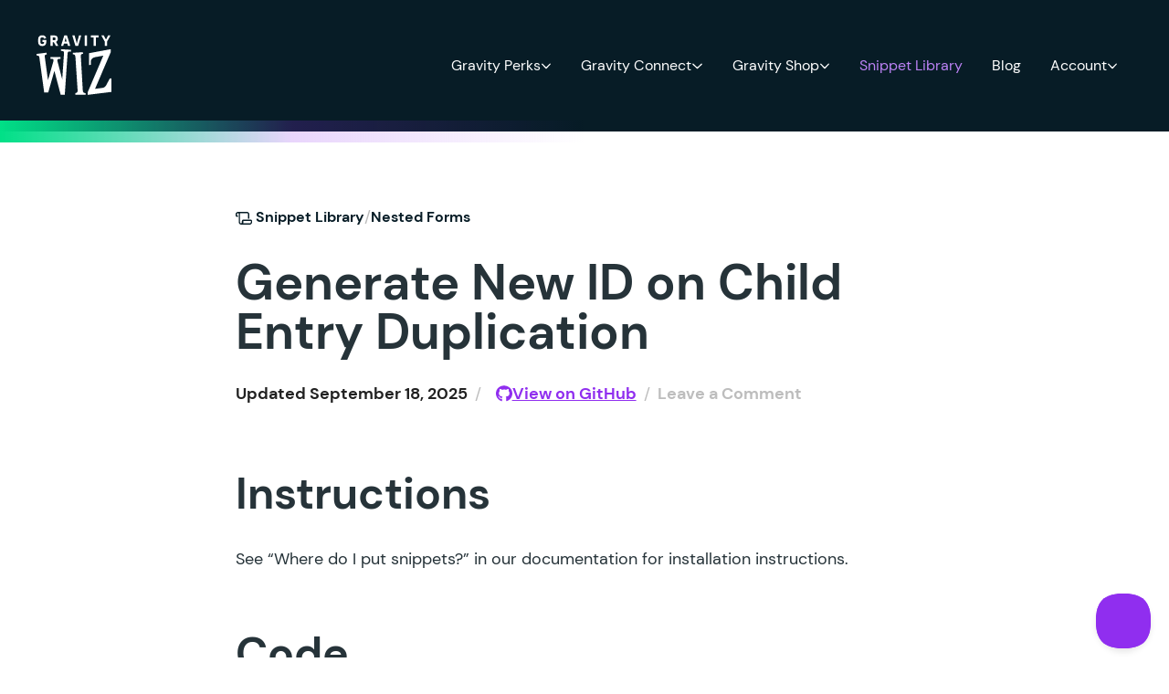

--- FILE ---
content_type: text/css; charset=utf-8
request_url: https://gravitywiz.com/app/themes/gravitywiz/public/css/app.a5a6c1.css
body_size: 36427
content:
*,:after,:before{border:0 solid #e0e0e0;box-sizing:border-box}:after,:before{--tw-content:""}:host,html{line-height:1.5;-webkit-text-size-adjust:100%;font-family:DM Sans,sans-serif;font-feature-settings:normal;font-variation-settings:normal;-moz-tab-size:4;-o-tab-size:4;tab-size:4;-webkit-tap-highlight-color:transparent}body{line-height:inherit;margin:0}hr{border-top-width:1px;color:inherit;height:0}abbr:where([title]){text-decoration:underline;-webkit-text-decoration:underline dotted;text-decoration:underline dotted}h1,h2,h3,h4,h5,h6{font-size:inherit;font-weight:inherit}a{color:inherit;text-decoration:inherit}b,strong{font-weight:bolder}code,kbd,pre,samp{font-family:Roboto Mono,monospace;font-feature-settings:normal;font-size:1em;font-variation-settings:normal}small{font-size:80%}sub,sup{font-size:75%;line-height:0;position:relative;vertical-align:baseline}sub{bottom:-.25em}sup{top:-.5em}table{border-collapse:collapse;border-color:inherit;text-indent:0}button,input,optgroup,select,textarea{color:inherit;font-family:inherit;font-feature-settings:inherit;font-size:100%;font-variation-settings:inherit;font-weight:inherit;line-height:inherit;margin:0;padding:0}button,select{text-transform:none}[type=button],[type=reset],[type=submit],button{-webkit-appearance:button;background-color:transparent;background-image:none}:-moz-focusring{outline:auto}:-moz-ui-invalid{box-shadow:none}progress{vertical-align:baseline}::-webkit-inner-spin-button,::-webkit-outer-spin-button{height:auto}[type=search]{-webkit-appearance:textfield;outline-offset:-2px}::-webkit-search-decoration{-webkit-appearance:none}::-webkit-file-upload-button{-webkit-appearance:button;font:inherit}summary{display:list-item}blockquote,dd,dl,figure,h1,h2,h3,h4,h5,h6,hr,p,pre{margin:0}fieldset{margin:0}fieldset,legend{padding:0}menu,ol,ul{list-style:none;margin:0;padding:0}dialog{padding:0}textarea{resize:vertical}input::-moz-placeholder,textarea::-moz-placeholder{color:#bdbdbd}input::placeholder,textarea::placeholder{color:#bdbdbd}[role=button],button{cursor:pointer}:disabled{cursor:default}audio,canvas,embed,iframe,img,object,svg,video{display:block;vertical-align:middle}img,video{height:auto;max-width:100%}[hidden]{display:none}[multiple],[type=date],[type=datetime-local],[type=email],[type=month],[type=number],[type=password],[type=search],[type=tel],[type=text],[type=time],[type=url],[type=week],input:where(:not([type])),select,textarea{-webkit-appearance:none;-moz-appearance:none;appearance:none;background-color:#fff;border-color:#9e9e9e;border-radius:0;border-width:1px;font-size:1rem;line-height:1.5rem;padding:.5rem .75rem;--tw-shadow:0 0 transparent}[multiple]:focus,[type=date]:focus,[type=datetime-local]:focus,[type=email]:focus,[type=month]:focus,[type=number]:focus,[type=password]:focus,[type=search]:focus,[type=tel]:focus,[type=text]:focus,[type=time]:focus,[type=url]:focus,[type=week]:focus,input:where(:not([type])):focus,select:focus,textarea:focus{outline:2px solid transparent;outline-offset:2px;--tw-ring-inset:var(--tw-empty,   );--tw-ring-offset-width:0px;--tw-ring-offset-color:#fff;--tw-ring-color:#009bb3;--tw-ring-offset-shadow:var(--tw-ring-inset) 0 0 0 var(--tw-ring-offset-width) var(--tw-ring-offset-color);--tw-ring-shadow:var(--tw-ring-inset) 0 0 0 calc(1px + var(--tw-ring-offset-width)) var(--tw-ring-color);border-color:#009bb3;box-shadow:0 0 0 0 #fff,0 0 0 1px #009bb3,var(--tw-shadow);box-shadow:var(--tw-ring-offset-shadow),var(--tw-ring-shadow),var(--tw-shadow)}input::-moz-placeholder,textarea::-moz-placeholder{color:#9e9e9e;opacity:1}input::placeholder,textarea::placeholder{color:#9e9e9e;opacity:1}::-webkit-datetime-edit-fields-wrapper{padding:0}::-webkit-date-and-time-value{min-height:1.5em;text-align:inherit}::-webkit-datetime-edit{display:inline-flex}::-webkit-datetime-edit,::-webkit-datetime-edit-day-field,::-webkit-datetime-edit-hour-field,::-webkit-datetime-edit-meridiem-field,::-webkit-datetime-edit-millisecond-field,::-webkit-datetime-edit-minute-field,::-webkit-datetime-edit-month-field,::-webkit-datetime-edit-second-field,::-webkit-datetime-edit-year-field{padding-bottom:0;padding-top:0}select{background-image:url("data:image/svg+xml;charset=utf-8,%3Csvg xmlns='http://www.w3.org/2000/svg' fill='none' viewBox='0 0 20 20'%3E%3Cpath stroke='%239e9e9e' stroke-linecap='round' stroke-linejoin='round' stroke-width='1.5' d='m6 8 4 4 4-4'/%3E%3C/svg%3E");background-position:right .5rem center;background-repeat:no-repeat;background-size:1.5em 1.5em;padding-right:2.5rem;-webkit-print-color-adjust:exact;print-color-adjust:exact}[multiple],[size]:where(select:not([size="1"])){background-image:none;background-position:0 0;background-repeat:repeat;background-size:auto auto;background-size:initial;padding-right:.75rem;-webkit-print-color-adjust:inherit;print-color-adjust:inherit}[type=checkbox],[type=radio]{-webkit-appearance:none;-moz-appearance:none;appearance:none;background-color:#fff;background-origin:border-box;border-color:#9e9e9e;border-width:1px;color:#009bb3;display:inline-block;flex-shrink:0;height:1rem;padding:0;-webkit-print-color-adjust:exact;print-color-adjust:exact;-webkit-user-select:none;-moz-user-select:none;user-select:none;vertical-align:middle;width:1rem;--tw-shadow:0 0 transparent}[type=checkbox]{border-radius:0}[type=radio]{border-radius:100%}[type=checkbox]:focus,[type=radio]:focus{outline:2px solid transparent;outline-offset:2px;--tw-ring-inset:var(--tw-empty,   );--tw-ring-offset-width:2px;--tw-ring-offset-color:#fff;--tw-ring-color:#009bb3;--tw-ring-offset-shadow:var(--tw-ring-inset) 0 0 0 var(--tw-ring-offset-width) var(--tw-ring-offset-color);--tw-ring-shadow:var(--tw-ring-inset) 0 0 0 calc(2px + var(--tw-ring-offset-width)) var(--tw-ring-color);box-shadow:0 0 0 0 #fff,0 0 0 4px #009bb3,var(--tw-shadow);box-shadow:var(--tw-ring-offset-shadow),var(--tw-ring-shadow),var(--tw-shadow)}[type=checkbox]:checked,[type=radio]:checked{background-color:currentColor;background-position:50%;background-repeat:no-repeat;background-size:100% 100%;border-color:transparent}[type=checkbox]:checked{background-image:url("data:image/svg+xml;charset=utf-8,%3Csvg xmlns='http://www.w3.org/2000/svg' fill='%23fff' viewBox='0 0 16 16'%3E%3Cpath d='M12.207 4.793a1 1 0 0 1 0 1.414l-5 5a1 1 0 0 1-1.414 0l-2-2a1 1 0 0 1 1.414-1.414L6.5 9.086l4.293-4.293a1 1 0 0 1 1.414 0'/%3E%3C/svg%3E")}@media (forced-colors:active){[type=checkbox]:checked{-webkit-appearance:auto;-moz-appearance:auto;appearance:auto}}[type=radio]:checked{background-image:url("data:image/svg+xml;charset=utf-8,%3Csvg xmlns='http://www.w3.org/2000/svg' fill='%23fff' viewBox='0 0 16 16'%3E%3Ccircle cx='8' cy='8' r='3'/%3E%3C/svg%3E")}@media (forced-colors:active){[type=radio]:checked{-webkit-appearance:auto;-moz-appearance:auto;appearance:auto}}[type=checkbox]:checked:focus,[type=checkbox]:checked:hover,[type=radio]:checked:focus,[type=radio]:checked:hover{background-color:currentColor;border-color:transparent}[type=checkbox]:indeterminate{background-color:currentColor;background-image:url("data:image/svg+xml;charset=utf-8,%3Csvg xmlns='http://www.w3.org/2000/svg' fill='none' viewBox='0 0 16 16'%3E%3Cpath stroke='%23fff' stroke-linecap='round' stroke-linejoin='round' stroke-width='2' d='M4 8h8'/%3E%3C/svg%3E");background-position:50%;background-repeat:no-repeat;background-size:100% 100%;border-color:transparent}@media (forced-colors:active){[type=checkbox]:indeterminate{-webkit-appearance:auto;-moz-appearance:auto;appearance:auto}}[type=checkbox]:indeterminate:focus,[type=checkbox]:indeterminate:hover{background-color:currentColor;border-color:transparent}[type=file]{background:transparent none repeat 0 0/auto auto padding-box border-box scroll;background:initial;border-color:inherit;border-radius:0;border-width:0;font-size:inherit;line-height:inherit;padding:0}[type=file]:focus{outline:1px solid ButtonText;outline:1px auto -webkit-focus-ring-color}*,:after,:before{--tw-border-spacing-x:0;--tw-border-spacing-y:0;--tw-translate-x:0;--tw-translate-y:0;--tw-rotate:0;--tw-skew-x:0;--tw-skew-y:0;--tw-scale-x:1;--tw-scale-y:1;--tw-pan-x: ;--tw-pan-y: ;--tw-pinch-zoom: ;--tw-scroll-snap-strictness:proximity;--tw-gradient-from-position: ;--tw-gradient-via-position: ;--tw-gradient-to-position: ;--tw-ordinal: ;--tw-slashed-zero: ;--tw-numeric-figure: ;--tw-numeric-spacing: ;--tw-numeric-fraction: ;--tw-ring-inset: ;--tw-ring-offset-width:0px;--tw-ring-offset-color:#fff;--tw-ring-color:rgba(0,173,198,.5);--tw-ring-offset-shadow:0 0 transparent;--tw-ring-shadow:0 0 transparent;--tw-shadow:0 0 transparent;--tw-shadow-colored:0 0 transparent;--tw-blur: ;--tw-brightness: ;--tw-contrast: ;--tw-grayscale: ;--tw-hue-rotate: ;--tw-invert: ;--tw-saturate: ;--tw-sepia: ;--tw-drop-shadow: ;--tw-backdrop-blur: ;--tw-backdrop-brightness: ;--tw-backdrop-contrast: ;--tw-backdrop-grayscale: ;--tw-backdrop-hue-rotate: ;--tw-backdrop-invert: ;--tw-backdrop-opacity: ;--tw-backdrop-saturate: ;--tw-backdrop-sepia: }::backdrop{--tw-border-spacing-x:0;--tw-border-spacing-y:0;--tw-translate-x:0;--tw-translate-y:0;--tw-rotate:0;--tw-skew-x:0;--tw-skew-y:0;--tw-scale-x:1;--tw-scale-y:1;--tw-pan-x: ;--tw-pan-y: ;--tw-pinch-zoom: ;--tw-scroll-snap-strictness:proximity;--tw-gradient-from-position: ;--tw-gradient-via-position: ;--tw-gradient-to-position: ;--tw-ordinal: ;--tw-slashed-zero: ;--tw-numeric-figure: ;--tw-numeric-spacing: ;--tw-numeric-fraction: ;--tw-ring-inset: ;--tw-ring-offset-width:0px;--tw-ring-offset-color:#fff;--tw-ring-color:rgba(0,173,198,.5);--tw-ring-offset-shadow:0 0 transparent;--tw-ring-shadow:0 0 transparent;--tw-shadow:0 0 transparent;--tw-shadow-colored:0 0 transparent;--tw-blur: ;--tw-brightness: ;--tw-contrast: ;--tw-grayscale: ;--tw-hue-rotate: ;--tw-invert: ;--tw-saturate: ;--tw-sepia: ;--tw-drop-shadow: ;--tw-backdrop-blur: ;--tw-backdrop-brightness: ;--tw-backdrop-contrast: ;--tw-backdrop-grayscale: ;--tw-backdrop-hue-rotate: ;--tw-backdrop-invert: ;--tw-backdrop-opacity: ;--tw-backdrop-saturate: ;--tw-backdrop-sepia: }.suite-perks{--suite-default:#00b36c;--suite-50:#f2fef9;--suite-100:#ccf9e7;--suite-200:#99f3cf;--suite-300:#66ecb7;--suite-400:#33e69f;--suite-500:#00e087;--suite-600:#00b36c;--suite-700:#008651;--suite-800:#005a36;--suite-900:#071c26}.suite-connect{--suite-default:#ff3d3d;--suite-50:#fff0f0;--suite-100:#ffe5e5;--suite-200:#ffc7c7;--suite-300:#f99;--suite-400:#ff5b5b;--suite-500:#ff3d3d;--suite-600:#fa0000;--suite-700:#db0000;--suite-800:#b80000;--suite-900:#850000}.suite-shop{--suite-default:#00adc6;--suite-50:#e5fcff;--suite-100:#ccf8ff;--suite-200:#85efff;--suite-300:#0fdfff;--suite-400:#00c7e6;--suite-500:#00adc6;--suite-600:#009bb3;--suite-700:#00899e;--suite-800:#007385;--suite-900:#005461}.suite-wiz-bundle{--suite-default:#f29100;--suite-50:#fffcf7;--suite-100:#fef4e5;--suite-200:#fbdeb2;--suite-300:#f7bd66;--suite-400:#f39c19;--suite-500:#f29100;--suite-600:#db7500;--suite-700:#943400;--suite-800:#641700;--suite-900:#320600}img{-webkit-user-select:none;-moz-user-select:none;user-select:none}@font-face{font-display:swap;font-family:DM Sans;font-style:normal;font-weight:400;src:url(/app/themes/gravitywiz/public/fonts/dm-sans-v11-latin-regular.8a984d.eot);src:url(/app/themes/gravitywiz/public/fonts/dm-sans-v11-latin-regular.8a984d.eot?#iefix) format("embedded-opentype"),url(/app/themes/gravitywiz/public/fonts/dm-sans-v11-latin-regular.cefcfa.woff2) format("woff2"),url(/app/themes/gravitywiz/public/fonts/dm-sans-v11-latin-regular.8b1766.woff) format("woff"),url(/app/themes/gravitywiz/public/fonts/dm-sans-v11-latin-regular.c17c18.ttf) format("truetype"),url(/app/themes/gravitywiz/public/fonts/dm-sans-v11-latin-regular.9e9c7c.svg#DMSans) format("svg")}@font-face{font-display:swap;font-family:DM Sans;font-style:italic;font-weight:400;src:url(/app/themes/gravitywiz/public/fonts/dm-sans-v11-latin-italic.3bfc2f.eot);src:url(/app/themes/gravitywiz/public/fonts/dm-sans-v11-latin-italic.3bfc2f.eot?#iefix) format("embedded-opentype"),url(/app/themes/gravitywiz/public/fonts/dm-sans-v11-latin-italic.4531dd.woff2) format("woff2"),url(/app/themes/gravitywiz/public/fonts/dm-sans-v11-latin-italic.042519.woff) format("woff"),url(/app/themes/gravitywiz/public/fonts/dm-sans-v11-latin-italic.8c4ec2.ttf) format("truetype"),url(/app/themes/gravitywiz/public/fonts/dm-sans-v11-latin-italic.5394e6.svg#DMSans) format("svg")}@font-face{font-display:swap;font-family:DM Sans;font-style:normal;font-weight:500;src:url(/app/themes/gravitywiz/public/fonts/dm-sans-v11-latin-500.b278d5.eot);src:url(/app/themes/gravitywiz/public/fonts/dm-sans-v11-latin-500.b278d5.eot?#iefix) format("embedded-opentype"),url(/app/themes/gravitywiz/public/fonts/dm-sans-v11-latin-500.87a1af.woff2) format("woff2"),url(/app/themes/gravitywiz/public/fonts/dm-sans-v11-latin-500.843e04.woff) format("woff"),url(/app/themes/gravitywiz/public/fonts/dm-sans-v11-latin-500.d5bae2.ttf) format("truetype"),url(/app/themes/gravitywiz/public/fonts/dm-sans-v11-latin-500.c466ec.svg#DMSans) format("svg")}@font-face{font-display:swap;font-family:DM Sans;font-style:normal;font-weight:700;src:url(/app/themes/gravitywiz/public/fonts/dm-sans-v11-latin-700.b3a6c9.eot);src:url(/app/themes/gravitywiz/public/fonts/dm-sans-v11-latin-700.b3a6c9.eot?#iefix) format("embedded-opentype"),url(/app/themes/gravitywiz/public/fonts/dm-sans-v11-latin-700.fe8484.woff2) format("woff2"),url(/app/themes/gravitywiz/public/fonts/dm-sans-v11-latin-700.d098b3.woff) format("woff"),url(/app/themes/gravitywiz/public/fonts/dm-sans-v11-latin-700.8473af.ttf) format("truetype"),url(/app/themes/gravitywiz/public/fonts/dm-sans-v11-latin-700.40ac4a.svg#DMSans) format("svg")}@font-face{font-display:swap;font-family:DM Sans;font-style:italic;font-weight:700;src:url(/app/themes/gravitywiz/public/fonts/dm-sans-v11-latin-700italic.00ef16.eot);src:url(/app/themes/gravitywiz/public/fonts/dm-sans-v11-latin-700italic.00ef16.eot?#iefix) format("embedded-opentype"),url(/app/themes/gravitywiz/public/fonts/dm-sans-v11-latin-700italic.e7ebac.woff2) format("woff2"),url(/app/themes/gravitywiz/public/fonts/dm-sans-v11-latin-700italic.cbaa49.woff) format("woff"),url(/app/themes/gravitywiz/public/fonts/dm-sans-v11-latin-700italic.684f90.ttf) format("truetype"),url(/app/themes/gravitywiz/public/fonts/dm-sans-v11-latin-700italic.e6c25c.svg#DMSans) format("svg")}@font-face{font-display:swap;font-family:Roboto Mono;font-style:normal;font-weight:500;src:url(/app/themes/gravitywiz/public/fonts/roboto-mono-v30-latin-500.5ed232.eot);src:url(/app/themes/gravitywiz/public/fonts/roboto-mono-v30-latin-500.5ed232.eot?#iefix) format("embedded-opentype"),url(/app/themes/gravitywiz/public/fonts/roboto-mono-v30-latin-500.fd2d98.woff2) format("woff2"),url(/app/themes/gravitywiz/public/fonts/roboto-mono-v30-latin-500.875dc9.woff) format("woff"),url(/app/themes/gravitywiz/public/fonts/roboto-mono-v30-latin-500.688d69.ttf) format("truetype"),url(/app/themes/gravitywiz/public/fonts/roboto-mono-v30-latin-500.be46a7.svg#DMSans) format("svg")}.form-input,[multiple],[type=date],[type=datetime-local],[type=email],[type=month],[type=number],[type=password],[type=search],[type=tel],[type=text],[type=time],[type=url],[type=week],select,textarea{border-radius:.25rem;display:block;width:100%;--tw-border-opacity:1;border-color:#9e9e9e;border-color:rgba(158,158,158,var(--tw-border-opacity));font-size:1rem;font-weight:500;line-height:1.5;padding-left:1.25rem;padding-right:1.25rem;--tw-text-opacity:1;color:#212121;color:rgba(33,33,33,var(--tw-text-opacity));outline-width:1px;--tw-ring-offset-shadow:var(--tw-ring-inset) 0 0 0 var(--tw-ring-offset-width) var(--tw-ring-offset-color);--tw-ring-shadow:var(--tw-ring-inset) 0 0 0 calc(1px + var(--tw-ring-offset-width)) var(--tw-ring-color);box-shadow:0 0 0 0 #fff,0 0 0 1px #009bb3,0 0 transparent;box-shadow:var(--tw-ring-offset-shadow),var(--tw-ring-shadow),var(--tw-shadow,0 0 transparent);box-shadow:0 1px 2px rgba(0,0,0,.05)}.form-input:focus,[multiple]:focus,[type=date]:focus,[type=datetime-local]:focus,[type=email]:focus,[type=month]:focus,[type=number]:focus,[type=password]:focus,[type=search]:focus,[type=tel]:focus,[type=text]:focus,[type=time]:focus,[type=url]:focus,[type=week]:focus,select:focus,textarea:focus{--tw-border-opacity:1;border-color:#902eef;border-color:rgba(144,46,239,var(--tw-border-opacity));--tw-ring-color:#faf5fe;box-shadow:0 0 0 3px rgba(60,0,230,.1)}.form-input,[multiple],[type=date],[type=datetime-local],[type=email],[type=month],[type=number],[type=password],[type=search],[type=tel],[type=text],[type=time],[type=url],[type=week],select{height:2rem}@media (min-width:768px){.form-input,[multiple],[type=date],[type=datetime-local],[type=email],[type=month],[type=number],[type=password],[type=search],[type=tel],[type=text],[type=time],[type=url],[type=week],select{height:2.5rem}}@media (min-width:1024px){.form-input,[multiple],[type=date],[type=datetime-local],[type=email],[type=month],[type=number],[type=password],[type=search],[type=tel],[type=text],[type=time],[type=url],[type=week],select{height:3rem}}[type=checkbox],[type=radio]{border-radius:2px;cursor:pointer;height:1.25rem;margin-right:.5rem;width:1.25rem;--tw-border-opacity:1;border-color:#bdbdbd;border-color:rgba(189,189,189,var(--tw-border-opacity));--tw-text-opacity:1;color:#902eef;color:rgba(144,46,239,var(--tw-text-opacity))}[type=checkbox]:focus,[type=radio]:focus{--tw-ring-opacity:1;--tw-ring-color:rgba(237,232,246,var(--tw-ring-opacity))}[type=checkbox]:checked,[type=radio]:checked{background-size:1rem}[type=radio]{border-radius:9999px}[type=search]{-webkit-appearance:none;-moz-appearance:none;appearance:none}[type=search]::-webkit-search-cancel-button,[type=search]::-webkit-search-decoration,[type=search]::-webkit-search-results-button,[type=search]::-webkit-search-results-decoration{display:none}textarea{height:10.875rem;padding-bottom:1rem;padding-top:1rem;resize:none}.search-input-wrapper:focus-within,.wp-block-search__inside-wrapper:focus-within{--tw-border-opacity:1;border-color:#902eef;border-color:rgba(144,46,239,var(--tw-border-opacity));--tw-ring-color:#faf5fe;box-shadow:0 0 0 3px rgba(60,0,230,.1)}[type=file]{border-radius:.25rem;display:block;font-size:1rem;font-weight:500;line-height:1.5;padding:.75rem;width:100%;--tw-text-opacity:1;box-shadow:inset 2px 2px 8px -1px rgba(0,0,0,.07);color:#212121;color:rgba(33,33,33,var(--tw-text-opacity))}.field-label{font-size:1rem!important;font-weight:600!important;line-height:1.5!important}.container{margin-left:auto;margin-right:auto;max-width:80rem;padding-left:1.5rem;padding-right:1.5rem;width:100%}@media (min-width:1024px){.container{padding-left:2.5rem;padding-right:2.5rem}}html.smooth-scroll{scroll-behavior:smooth}::-moz-selection{--tw-bg-opacity:1;background-color:#9e9e9e;background-color:rgba(158,158,158,var(--tw-bg-opacity));--tw-text-opacity:1;color:#fff;color:rgba(255,255,255,var(--tw-text-opacity))}::selection{--tw-bg-opacity:1;background-color:#9e9e9e;background-color:rgba(158,158,158,var(--tw-bg-opacity));--tw-text-opacity:1;color:#fff;color:rgba(255,255,255,var(--tw-text-opacity))}body{--tw-bg-opacity:1;background-color:#fff;background-color:rgba(255,255,255,var(--tw-bg-opacity));font-family:DM Sans,sans-serif;font-size:1.125rem;line-height:1.5;--tw-text-opacity:1;color:#263339;color:rgba(38,51,57,var(--tw-text-opacity));-webkit-font-smoothing:antialiased;-moz-osx-font-smoothing:grayscale}.is-style-h1,body .h1,h1.is-style-default,h1:not([class*=is-style-]){font-family:DM Sans,sans-serif;font-size:2rem;font-weight:700;line-height:1.25}@media (min-width:1024px){.is-style-h1,body .h1,h1.is-style-default,h1:not([class*=is-style-]){font-size:4.5rem;line-height:1}}.is-style-h1,body .h1,h1.is-style-default,h1:not([class*=is-style-]){color:currentColor;color:var(--heading-color,currentColor)}.is-style-h2,body .h2,h2.is-style-default,h2:not([class*=is-style-]){font-family:DM Sans,sans-serif;font-size:2rem;font-weight:700;line-height:1.25}@media (min-width:1024px){.is-style-h2,body .h2,h2.is-style-default,h2:not([class*=is-style-]){font-size:3rem;line-height:1.1}}.is-style-h2,body .h2,h2.is-style-default,h2:not([class*=is-style-]){color:currentColor;color:var(--heading-color,currentColor)}.is-style-h3,body .h3,h3.is-style-default,h3:not([class*=is-style-]){font-family:DM Sans,sans-serif;font-size:1.5rem;font-weight:700;line-height:1.25}@media (min-width:1024px){.is-style-h3,body .h3,h3.is-style-default,h3:not([class*=is-style-]){font-size:2rem;line-height:1.25}}.is-style-h3,body .h3,h3.is-style-default,h3:not([class*=is-style-]){color:currentColor;color:var(--heading-color,currentColor)}.is-style-h4,body .h4,h4.is-style-default,h4:not([class*=is-style-]){font-family:DM Sans,sans-serif;font-size:1.25rem;font-weight:700;line-height:1.25}@media (min-width:1024px){.is-style-h4,body .h4,h4.is-style-default,h4:not([class*=is-style-]){font-size:1.5rem;line-height:1.25}}.is-style-h4,body .h4,h4.is-style-default,h4:not([class*=is-style-]){color:currentColor;color:var(--heading-color,currentColor)}.is-style-h5,body .h5,h5.is-style-default,h5:not([class*=is-style-]){font-family:DM Sans,sans-serif;font-size:1.125rem;font-weight:700;line-height:1.5}@media (min-width:1024px){.is-style-h5,body .h5,h5.is-style-default,h5:not([class*=is-style-]){font-size:1.375rem;line-height:1.25}}.is-style-h5,body .h5,h5.is-style-default,h5:not([class*=is-style-]){color:currentColor;color:var(--heading-color,currentColor)}.is-style-h6,body .h6,h6.is-style-default,h6:not([class*=is-style-]){font-family:DM Sans,sans-serif;font-size:1.125rem;font-weight:700;line-height:1.5}.is-style-large-heading{font-size:2rem;font-weight:700;line-height:1}@media (min-width:1024px){.is-style-large-heading{font-size:4rem!important}}em,i{font-style:italic}b,strong{font-weight:700}a,button{transition-duration:.4s}.wp-block-separator,hr{border-bottom-width:0;border-top-width:1px;margin:2rem auto;max-width:1200px;--tw-border-opacity:1;border-color:#e0e0e0;border-color:rgba(224,224,224,var(--tw-border-opacity))}@media (min-width:1024px){.wp-block-separator,hr{margin-bottom:4rem;margin-top:4rem}}.wp-block-separator.has-background,hr.has-background{border-width:0;height:1px}.wp-block-separator+h2,.wp-block-separator+h3,.wp-block-separator+h4,.wp-block-separator+h5,.wp-block-separator+h6,hr+h2,hr+h3,hr+h4,hr+h5,hr+h6{margin-top:0!important}.text-light{--text-color:#fff;--heading-color:#fff;--border-color:#e0e0e0;color:#fff;color:var(--text-color,#263339)}.text-dark{--text-color:#212121;--heading-color:#212121;--border-color:#e0e0e0;color:#212121;color:var(--text-color,#263339)}.content
	a:not(.arrow-link):not(.btn):not(.wp-block-button__link):not(.gw-snippet-actions a):not(.perk-breadcrumb a):not(.tabs a):not([class*=submit]):not(.anchor-link),.link{--tw-text-opacity:1;color:#902eef;color:rgba(144,46,239,var(--tw-text-opacity));text-decoration-line:underline;text-underline-offset:2px}.content
	a:not(.arrow-link):not(.btn):not(.wp-block-button__link):not(.gw-snippet-actions a):not(.perk-breadcrumb a):not(.tabs a):not([class*=submit]):not(.anchor-link):hover,.link:hover{color:inherit}body.suite-connect
			.content
			a:not(.arrow-link):not(.btn):not(.wp-block-button__link):not(.gw-snippet-actions a):not(.perk-breadcrumb a):not(.tabs a):not([class*=submit]):not(.anchor-link){--tw-text-opacity:1;color:#fa0000;color:rgba(250,0,0,var(--tw-text-opacity))}body.suite-connect
			.content
			a:not(.arrow-link):not(.btn):not(.wp-block-button__link):not(.gw-snippet-actions a):not(.perk-breadcrumb a):not(.tabs a):not([class*=submit]):not(.anchor-link):hover{color:inherit}.content,.is-style-content{word-wrap:break-word;font-size:1.125rem;line-height:1.5}.content h1.entry-title,.is-style-content h1.entry-title{font-size:54px}.content h1.entry-title+.gw-toc,.is-style-content h1.entry-title+.gw-toc{margin-top:4rem!important}.content a.anchor-link,.is-style-content a.anchor-link{margin-top:-.125rem;--tw-text-opacity:1;color:#9e9e9e;color:rgba(158,158,158,var(--tw-text-opacity));text-decoration-line:none}.content a.anchor-link:hover,.is-style-content a.anchor-link:hover{--tw-text-opacity:1;color:#902eef;color:rgba(144,46,239,var(--tw-text-opacity))}.content li svg,.content p svg,.is-style-content li svg,.is-style-content p svg{display:inline-block;vertical-align:baseline}.content>:first-child,.content>:first-child>:first-child,.is-style-content>:first-child,.is-style-content>:first-child>:first-child{margin-top:0}.content>:last-child:not(h1),.content>:last-child>:last-child,.is-style-content>:last-child:not(h1),.is-style-content>:last-child>:last-child{margin-bottom:0}.content h1,.content h2,.content h3,.content h4,.content h5,.is-style-content h1,.is-style-content h2,.is-style-content h3,.is-style-content h4,.is-style-content h5{margin-top:2rem}@media (min-width:1024px){.content h1,.content h2,.content h3,.content h4,.content h5,.is-style-content h1,.is-style-content h2,.is-style-content h3,.is-style-content h4,.is-style-content h5{margin-top:4rem}}.content h1:first-child,.content h2:first-child,.content h3:first-child,.content h4:first-child,.content h5:first-child,.is-style-content h1:first-child,.is-style-content h2:first-child,.is-style-content h3:first-child,.is-style-content h4:first-child,.is-style-content h5:first-child{margin-top:0}.content h1+h2,.content h1+h3,.content h1+h4,.content h1+h5,.content h1+h6,.content h2+h2,.content h2+h3,.content h2+h4,.content h2+h5,.content h2+h6,.content h3+h2,.content h3+h3,.content h3+h4,.content h3+h5,.content h3+h6,.content h4+h2,.content h4+h3,.content h4+h4,.content h4+h5,.content h4+h6,.content h5+h2,.content h5+h3,.content h5+h4,.content h5+h5,.content h5+h6,.is-style-content h1+h2,.is-style-content h1+h3,.is-style-content h1+h4,.is-style-content h1+h5,.is-style-content h1+h6,.is-style-content h2+h2,.is-style-content h2+h3,.is-style-content h2+h4,.is-style-content h2+h5,.is-style-content h2+h6,.is-style-content h3+h2,.is-style-content h3+h3,.is-style-content h3+h4,.is-style-content h3+h5,.is-style-content h3+h6,.is-style-content h4+h2,.is-style-content h4+h3,.is-style-content h4+h4,.is-style-content h4+h5,.is-style-content h4+h6,.is-style-content h5+h2,.is-style-content h5+h3,.is-style-content h5+h4,.is-style-content h5+h5,.is-style-content h5+h6{margin-top:1rem}@media (min-width:1024px){.content h1+h2,.content h1+h3,.content h1+h4,.content h1+h5,.content h1+h6,.content h2+h2,.content h2+h3,.content h2+h4,.content h2+h5,.content h2+h6,.content h3+h2,.content h3+h3,.content h3+h4,.content h3+h5,.content h3+h6,.content h4+h2,.content h4+h3,.content h4+h4,.content h4+h5,.content h4+h6,.content h5+h2,.content h5+h3,.content h5+h4,.content h5+h5,.content h5+h6,.is-style-content h1+h2,.is-style-content h1+h3,.is-style-content h1+h4,.is-style-content h1+h5,.is-style-content h1+h6,.is-style-content h2+h2,.is-style-content h2+h3,.is-style-content h2+h4,.is-style-content h2+h5,.is-style-content h2+h6,.is-style-content h3+h2,.is-style-content h3+h3,.is-style-content h3+h4,.is-style-content h3+h5,.is-style-content h3+h6,.is-style-content h4+h2,.is-style-content h4+h3,.is-style-content h4+h4,.is-style-content h4+h5,.is-style-content h4+h6,.is-style-content h5+h2,.is-style-content h5+h3,.is-style-content h5+h4,.is-style-content h5+h5,.is-style-content h5+h6{margin-top:2rem}}.content h1:hover a,.content h2:hover a,.content h3:hover a,.content h4:hover a,.content h5:hover a,.is-style-content h1:hover a,.is-style-content h2:hover a,.is-style-content h3:hover a,.is-style-content h4:hover a,.is-style-content h5:hover a{text-decoration-line:none}.content h1+ol,.content h1+ul,.content h2+ol,.content h2+ul,.content h3+ol,.content h3+ul,.content h4+ol,.content h4+ul,.content h5+ol,.content h5+ul,.is-style-content h1+ol,.is-style-content h1+ul,.is-style-content h2+ol,.is-style-content h2+ul,.is-style-content h3+ol,.is-style-content h3+ul,.is-style-content h4+ol,.is-style-content h4+ul,.is-style-content h5+ol,.is-style-content h5+ul{margin-top:1rem!important}.content h1+ol.is-style-feature-list,.content h1+ul.is-style-feature-list,.content h2+ol.is-style-feature-list,.content h2+ul.is-style-feature-list,.content h3+ol.is-style-feature-list,.content h3+ul.is-style-feature-list,.content h4+ol.is-style-feature-list,.content h4+ul.is-style-feature-list,.content h5+ol.is-style-feature-list,.content h5+ul.is-style-feature-list,.is-style-content h1+ol.is-style-feature-list,.is-style-content h1+ul.is-style-feature-list,.is-style-content h2+ol.is-style-feature-list,.is-style-content h2+ul.is-style-feature-list,.is-style-content h3+ol.is-style-feature-list,.is-style-content h3+ul.is-style-feature-list,.is-style-content h4+ol.is-style-feature-list,.is-style-content h4+ul.is-style-feature-list,.is-style-content h5+ol.is-style-feature-list,.is-style-content h5+ul.is-style-feature-list{margin-top:2rem!important}.content h1 a,.content h2 a,.content h3 a,.content h4 a,.content h5 a,.is-style-content h1 a,.is-style-content h2 a,.is-style-content h3 a,.is-style-content h4 a,.is-style-content h5 a{color:inherit}.content h6,.is-style-content h6{margin-top:1rem}@media (min-width:1024px){.content h6,.is-style-content h6{margin-top:2rem}}.content h6:first-child,.is-style-content h6:first-child{margin-top:0}.content .gw-code,.content .wp-block-code,.content .wp-block-gravitywiz-loom,.content .wp-caption,.content blockquote,.content dl,.content figure,.content iframe,.content ol,.content p,.content ul,.is-style-content .gw-code,.is-style-content .wp-block-code,.is-style-content .wp-block-gravitywiz-loom,.is-style-content .wp-caption,.is-style-content blockquote,.is-style-content dl,.is-style-content figure,.is-style-content iframe,.is-style-content ol,.is-style-content p,.is-style-content ul{margin-top:1.25rem}.content .gw-code:first-child,.content .wp-block-code:first-child,.content .wp-block-gravitywiz-loom:first-child,.content .wp-caption:first-child,.content blockquote:first-child,.content dl:first-child,.content figure:first-child,.content iframe:first-child,.content ol:first-child,.content p:first-child,.content ul:first-child,.is-style-content .gw-code:first-child,.is-style-content .wp-block-code:first-child,.is-style-content .wp-block-gravitywiz-loom:first-child,.is-style-content .wp-caption:first-child,.is-style-content blockquote:first-child,.is-style-content dl:first-child,.is-style-content figure:first-child,.is-style-content iframe:first-child,.is-style-content ol:first-child,.is-style-content p:first-child,.is-style-content ul:first-child{margin-top:0}.content .wp-block-buttons,.is-style-content .wp-block-buttons{gap:1.25rem;margin-bottom:.75rem;margin-top:1.25rem}@media (min-width:1024px){.content .wp-block-buttons,.is-style-content .wp-block-buttons{margin-bottom:1.5rem;margin-top:2rem}}.content .wp-block-buttons:first-child,.is-style-content .wp-block-buttons:first-child{margin-top:0}.content .wp-block-buttons:last-child,.is-style-content .wp-block-buttons:last-child{margin-bottom:0}.content .is-style-alpha,.content ol.is-style-default,.content ol:not([class*=is-style-]),.content ul.is-style-default,.content ul:not([class*=is-style-]),.is-style-content .is-style-alpha,.is-style-content ol.is-style-default,.is-style-content ol:not([class*=is-style-]),.is-style-content ul.is-style-default,.is-style-content ul:not([class*=is-style-]){list-style-type:none;margin:2rem 0}.content .is-style-alpha li,.content ol.is-style-default li,.content ol:not([class*=is-style-]) li,.content ul.is-style-default li,.content ul:not([class*=is-style-]) li,.is-style-content .is-style-alpha li,.is-style-content ol.is-style-default li,.is-style-content ol:not([class*=is-style-]) li,.is-style-content ul.is-style-default li,.is-style-content ul:not([class*=is-style-]) li{padding-left:2rem;position:relative}.content .is-style-alpha p,.content ol.is-style-default p,.content ol:not([class*=is-style-]) p,.content ul.is-style-default p,.content ul:not([class*=is-style-]) p,.is-style-content .is-style-alpha p,.is-style-content ol.is-style-default p,.is-style-content ol:not([class*=is-style-]) p,.is-style-content ul.is-style-default p,.is-style-content ul:not([class*=is-style-]) p{margin-bottom:1.5rem;margin-top:1.5rem}.content .is-style-alpha p:first-of-type,.content ol.is-style-default p:first-of-type,.content ol:not([class*=is-style-]) p:first-of-type,.content ul.is-style-default p:first-of-type,.content ul:not([class*=is-style-]) p:first-of-type,.is-style-content .is-style-alpha p:first-of-type,.is-style-content ol.is-style-default p:first-of-type,.is-style-content ol:not([class*=is-style-]) p:first-of-type,.is-style-content ul.is-style-default p:first-of-type,.is-style-content ul:not([class*=is-style-]) p:first-of-type{margin-top:.75rem}.content ul.is-style-default>li:before,.content ul:not([class*=is-style-])>li:before,.is-style-content ul.is-style-default>li:before,.is-style-content ul:not([class*=is-style-])>li:before{border-radius:9999px;content:var(--tw-content);height:.375rem;left:.625rem;position:absolute;top:.625rem;width:.375rem;--tw-bg-opacity:1;background-color:#263339;background-color:rgba(38,51,57,var(--tw-bg-opacity))}.content ul.is-style-default>li ul>li:before,.content ul:not([class*=is-style-])>li ul>li:before,.is-style-content ul.is-style-default>li ul>li:before,.is-style-content ul:not([class*=is-style-])>li ul>li:before{border-width:1px;--tw-border-opacity:1;background-color:transparent;border-color:#263339;border-color:rgba(38,51,57,var(--tw-border-opacity));content:var(--tw-content)}.content ol.is-style-default,.content ol:not([class*=is-style-]),.is-style-content ol.is-style-default,.is-style-content ol:not([class*=is-style-]){list-style-type:decimal;padding-left:2rem}.content ol.is-style-default ol>li,.content ol.is-style-default>li,.content ol:not([class*=is-style-]) ol>li,.content ol:not([class*=is-style-])>li,.is-style-content ol.is-style-default ol>li,.is-style-content ol.is-style-default>li,.is-style-content ol:not([class*=is-style-]) ol>li,.is-style-content ol:not([class*=is-style-])>li{padding-left:.5rem}.content li+li,.content ol ol,.content ol ul,.content ul ol,.content ul ul,.is-style-content li+li,.is-style-content ol ol,.is-style-content ol ul,.is-style-content ul ol,.is-style-content ul ul{margin-bottom:.5rem!important;margin-top:.5rem!important}.content blockquote,.is-style-content blockquote{border-radius:.5rem;border-width:1px;margin-bottom:2rem;margin-top:2rem;--tw-border-opacity:1;border-color:#eee;border-color:rgba(238,238,238,var(--tw-border-opacity));--tw-bg-opacity:1;background-color:#fff;background-color:rgba(255,255,255,var(--tw-bg-opacity));font-size:1.375rem;font-weight:700;line-height:1.25;padding:6rem 2.5rem 2.5rem;--tw-shadow:0px 3px 8px -1px rgba(0,0,0,.05);--tw-shadow-colored:0px 3px 8px -1px var(--tw-shadow-color);box-shadow:0 0 transparent,0 0 transparent,0 3px 8px -1px rgba(0,0,0,.05);box-shadow:var(--tw-ring-offset-shadow,0 0 transparent),var(--tw-ring-shadow,0 0 transparent),var(--tw-shadow)}@media (min-width:1024px){.content blockquote,.is-style-content blockquote{margin-bottom:2.5rem;margin-top:2.5rem}}.content blockquote,.is-style-content blockquote{background:url(/app/themes/gravitywiz/public/images/quotemark.c000fe.svg) no-repeat 40px 45px;background-size:21px 16px}.content blockquote cite,.is-style-content blockquote cite{display:block;font-size:1.125rem;font-style:normal;line-height:1.5;margin-top:1.25rem}.content hr,.is-style-content hr{border-color:#e0e0e0;border-color:var(--border-color,#e0e0e0);margin-bottom:2rem;margin-top:2rem}@media (min-width:1024px){.content hr,.is-style-content hr{margin-bottom:4rem;margin-top:4rem}}.content table,.is-style-content table{font-size:.875rem;line-height:1.5;margin-top:1.25rem;width:100%}@media (min-width:1024px){.content table,.is-style-content table{font-size:1rem;line-height:1.5}}.content thead,.is-style-content thead{font-size:.75rem;font-weight:700;letter-spacing:.1em;line-height:1.5;text-transform:uppercase}.content td,.content th,.is-style-content td,.is-style-content th{padding:1rem .5rem}.content tr,.is-style-content tr{border-bottom-width:1px}@media (min-width:1024px){.content .alignfull:not(.wp-block-group),.is-style-content .alignfull:not(.wp-block-group){margin-left:-6rem;margin-right:-6rem}}.content .aligncenter>div,.is-style-content .aligncenter>div{margin-left:auto;margin-right:auto}.is-layout-constrained>ol,.is-layout-constrained>ul{padding-left:3.5rem}@media (min-width:1024px){.is-layout-constrained>ol,.is-layout-constrained>ul{padding-left:5rem}}.is-layout-constrained>ol:last-child,.is-layout-constrained>ul:last-child{margin-bottom:0}:disabled{opacity:.5;pointer-events:none}.arrow-link .icon:first-child:not(:last-child),.arrow-link-alt .icon:first-child:not(:last-child),.btn .icon:first-child:not(:last-child),.wp-block-button__link .icon:first-child:not(:last-child){margin-left:0!important;margin-right:.5rem}.arrow-link .icon:last-child,.arrow-link-alt .icon:last-child,.btn .icon:last-child,.wp-block-button__link .icon:last-child{margin-left:.5rem}.arrow-link .icon-before,.arrow-link-alt .icon-before,.btn .icon-before,.wp-block-button__link .icon-before{margin-left:0!important;margin-right:.5rem!important}.affwp-form .button,.btn,.btn-purple,.button-primary,.edd-submit,.edd_submit,.gform-button,.gform_button,.gform_button_select_files,.wp-block-button__link{align-items:center;border-radius:.125rem;border-width:1px;-moz-column-gap:.5rem;column-gap:.5rem;cursor:pointer;display:inline-flex;height:2.5rem;justify-content:center;position:relative;--tw-border-opacity:1;border-color:#902eef;border-color:rgba(144,46,239,var(--tw-border-opacity));--tw-bg-opacity:1;background-color:#902eef;background-color:rgba(144,46,239,var(--tw-bg-opacity));font-size:1rem!important;font-weight:500;line-height:1.5!important;padding-left:1rem;padding-right:1rem;--tw-text-opacity:1;color:#f5f5f5;color:rgba(245,245,245,var(--tw-text-opacity));text-decoration-line:none!important;transition-duration:.4s;transition-property:all;transition-timing-function:cubic-bezier(.4,0,.2,1)}.affwp-form .button:hover,.btn-purple:hover,.btn:hover,.button-primary:hover,.edd-submit:hover,.edd_submit:hover,.gform-button:hover,.gform_button:hover,.gform_button_select_files:hover,.wp-block-button__link:hover{--tw-border-opacity:1;border-color:#561c8f;border-color:rgba(86,28,143,var(--tw-border-opacity));--tw-bg-opacity:1;background-color:#561c8f;background-color:rgba(86,28,143,var(--tw-bg-opacity));--tw-text-opacity:1;color:#f5f5f5;color:rgba(245,245,245,var(--tw-text-opacity))}.btn-sm,.wp-block-button.has-custom-font-size.has-sm-font-size .wp-block-button__link{font-size:.875rem!important;height:2rem;line-height:1.5!important;padding-left:.75rem;padding-right:.75rem}@media (min-width:1024px){.btn-lg,.wp-block-button.has-custom-font-size.has-lg-font-size .wp-block-button__link{font-size:1.125rem!important;height:3.5rem;line-height:1.5!important;padding-left:2rem;padding-right:2rem}.btn-lg .icon:last-child,.wp-block-button.has-custom-font-size.has-lg-font-size .wp-block-button__link .icon:last-child{margin-left:.75rem}.btn-lg .icon-before,.wp-block-button.has-custom-font-size.has-lg-font-size .wp-block-button__link .icon-before{margin-right:.75rem!important}}.btn-secondary,.wp-block-button.is-style-secondary .wp-block-button__link{--tw-border-opacity:1;border-color:#00e087;border-color:rgba(0,224,135,var(--tw-border-opacity));--tw-bg-opacity:1;background-color:#00e087;background-color:rgba(0,224,135,var(--tw-bg-opacity));--tw-text-opacity:1;color:#071c26;color:rgba(7,28,38,var(--tw-text-opacity))}.btn-secondary-muted,.btn-secondary:hover,.wp-block-button.is-style-secondary .wp-block-button__link:hover,.wp-block-button.is-style-secondary-muted .wp-block-button__link{--tw-border-opacity:1;border-color:#00b36c;border-color:rgba(0,179,108,var(--tw-border-opacity));--tw-bg-opacity:1;background-color:#00b36c;background-color:rgba(0,179,108,var(--tw-bg-opacity))}.btn-secondary-muted,.wp-block-button.is-style-secondary-muted .wp-block-button__link{--tw-text-opacity:1;color:#fff;color:rgba(255,255,255,var(--tw-text-opacity))}.btn-secondary-muted:hover,.wp-block-button.is-style-secondary-muted .wp-block-button__link:hover{--tw-border-opacity:1;border-color:#00e087;border-color:rgba(0,224,135,var(--tw-border-opacity));--tw-bg-opacity:1;background-color:#00e087;background-color:rgba(0,224,135,var(--tw-bg-opacity))}.btn-outline-primary,.wp-block-button.is-style-outline-primary .wp-block-button__link{--tw-border-opacity:1;border-color:#902eef;border-color:rgba(144,46,239,var(--tw-border-opacity));--tw-bg-opacity:1;background-color:#fff;background-color:rgba(255,255,255,var(--tw-bg-opacity));--tw-text-opacity:1;color:#902eef;color:rgba(144,46,239,var(--tw-text-opacity))}.btn-outline-primary:hover,.wp-block-button.is-style-outline-primary .wp-block-button__link:hover{--tw-bg-opacity:1;background-color:#902eef;background-color:rgba(144,46,239,var(--tw-bg-opacity));--tw-text-opacity:1;color:#fff;color:rgba(255,255,255,var(--tw-text-opacity))}.btn-outline-secondary,.wp-block-button.is-style-outline-secondary .wp-block-button__link{--tw-border-opacity:1;background-color:transparent;border-color:#00e087;border-color:rgba(0,224,135,var(--tw-border-opacity));--tw-text-opacity:1;color:#00e087;color:rgba(0,224,135,var(--tw-text-opacity))}.btn-outline-secondary:hover,.wp-block-button.is-style-outline-secondary .wp-block-button__link:hover{--tw-bg-opacity:1;background-color:#00e087;background-color:rgba(0,224,135,var(--tw-bg-opacity));--tw-text-opacity:1;color:#071c26;color:rgba(7,28,38,var(--tw-text-opacity))}.btn-outline-secondary-muted,.wp-block-button.is-style-outline-secondary-muted .wp-block-button__link{--tw-border-opacity:1;border-color:#00e087;border-color:rgba(0,224,135,var(--tw-border-opacity));--tw-bg-opacity:1;background-color:#fff;background-color:rgba(255,255,255,var(--tw-bg-opacity));--tw-text-opacity:1;color:#00b36c;color:rgba(0,179,108,var(--tw-text-opacity))}.btn-outline-secondary-muted:hover,.wp-block-button.is-style-outline-secondary-muted .wp-block-button__link:hover{--tw-border-opacity:1;border-color:#00b36c;border-color:rgba(0,179,108,var(--tw-border-opacity));--tw-bg-opacity:1;background-color:#00b36c;background-color:rgba(0,179,108,var(--tw-bg-opacity));--tw-text-opacity:1;color:#fff;color:rgba(255,255,255,var(--tw-text-opacity))}.arrow-link,.wp-block-button.is-style-arrow-link .wp-block-button__link{align-items:center;background-color:transparent;border-radius:0;color:currentColor;display:inline-flex;font-weight:600;height:auto;justify-content:center;padding:0!important;position:relative;--tw-text-opacity:1;border-style:none!important;color:#00e087;text-decoration-line:none}@supports (color:rgb(0 0 0/0)){.arrow-link,.wp-block-button.is-style-arrow-link .wp-block-button__link{color:rgb(0 224 135/var(--tw-text-opacity))}}.arrow-link img,.wp-block-button.is-style-arrow-link .wp-block-button__link img{border-style:none!important}.arrow-link,.arrow-link img,.wp-block-button.is-style-arrow-link .wp-block-button__link,.wp-block-button.is-style-arrow-link .wp-block-button__link img{border-radius:0!important}.arrow-link:hover,.wp-block-button.is-style-arrow-link .wp-block-button__link:hover{--tw-text-opacity:1;color:#00b36c;color:rgba(0,179,108,var(--tw-text-opacity))}.arrow-link .text,.wp-block-button.is-style-arrow-link .wp-block-button__link .text{display:inline-block;transition-duration:.4s;transition-property:all;transition-timing-function:cubic-bezier(.4,0,.2,1)}.arrow-link .icon:last-child,.wp-block-button.is-style-arrow-link .wp-block-button__link .icon:last-child{margin-left:.5rem}.btn-dark-gray,.wp-block-button.is-style-dark-gray .wp-block-button__link{--tw-border-opacity:1;border-color:#071c26;border-color:rgba(7,28,38,var(--tw-border-opacity));--tw-bg-opacity:1;background-color:#071c26;background-color:rgba(7,28,38,var(--tw-bg-opacity));--tw-text-opacity:1;color:#fff;color:rgba(255,255,255,var(--tw-text-opacity))}.btn-dark-gray:hover,.wp-block-button.is-style-dark-gray .wp-block-button__link:hover{--tw-border-opacity:1;border-color:#6721b7;border-color:rgba(103,33,183,var(--tw-border-opacity));--tw-bg-opacity:1;background-color:#6721b7;background-color:rgba(103,33,183,var(--tw-bg-opacity))}.wp-block-button.is-style-border .wp-block-button__link{background-color:transparent;--tw-text-opacity:1;color:#00e087;color:rgba(0,224,135,var(--tw-text-opacity))}.wp-block-button.is-style-border .wp-block-button__link:hover{--tw-border-opacity:1;border-color:#00e087;border-color:rgba(0,224,135,var(--tw-border-opacity));--tw-bg-opacity:1;background-color:#00e087;background-color:rgba(0,224,135,var(--tw-bg-opacity));--tw-text-opacity:1;color:#f5f5f5;color:rgba(245,245,245,var(--tw-text-opacity))}.btn-white,.wp-block-button.is-style-white .wp-block-button__link{--tw-border-opacity:1;border-color:#fff;border-color:rgba(255,255,255,var(--tw-border-opacity));--tw-bg-opacity:1;background-color:#fff;background-color:rgba(255,255,255,var(--tw-bg-opacity));--tw-text-opacity:1;color:#902eef;color:rgba(144,46,239,var(--tw-text-opacity))}.btn-white:hover,.wp-block-button.is-style-white .wp-block-button__link:hover{--tw-bg-opacity:1;background-color:#eee;background-color:rgba(238,238,238,var(--tw-bg-opacity))}.btn-white-outline,.wp-block-button.is-style-outline-white .wp-block-button__link{--tw-border-opacity:1;background-color:transparent;border-color:#fff;border-color:rgba(255,255,255,var(--tw-border-opacity));--tw-text-opacity:1;color:#fff;color:rgba(255,255,255,var(--tw-text-opacity))}.btn-white-outline:hover,.wp-block-button.is-style-outline-white .wp-block-button__link:hover{--tw-bg-opacity:1;background-color:#fff;background-color:rgba(255,255,255,var(--tw-bg-opacity));--tw-text-opacity:1;color:#902eef;color:rgba(144,46,239,var(--tw-text-opacity))}.btn-connect-outline-white,.wp-block-button.is-style-connect-outline-white .wp-block-button__link{--tw-border-opacity:1;background-color:transparent;border-color:#fff;border-color:rgba(255,255,255,var(--tw-border-opacity));--tw-text-opacity:1;color:#fff;color:rgba(255,255,255,var(--tw-text-opacity))}.btn-connect-outline-white:hover,.wp-block-button.is-style-connect-outline-white .wp-block-button__link:hover{--tw-bg-opacity:1;background-color:#fff;background-color:rgba(255,255,255,var(--tw-bg-opacity));--tw-text-opacity:1;color:#ff3d3d;color:rgba(255,61,61,var(--tw-text-opacity))}.btn-text,.wp-block-button.is-style-text .wp-block-button__link{background-color:transparent;font-weight:700;padding:0!important;--tw-text-opacity:1;border-style:none!important;color:#902eef;color:rgba(144,46,239,var(--tw-text-opacity));text-decoration-line:underline!important}.btn-text img,.wp-block-button.is-style-text .wp-block-button__link img{border-style:none!important}.btn-text:hover,.wp-block-button.is-style-text .wp-block-button__link:hover{background-color:transparent;--tw-text-opacity:1;color:#071c26;color:rgba(7,28,38,var(--tw-text-opacity))}.btn-placeholder,.wp-block-button.is-style-placeholder .wp-block-button__link{background-color:transparent;border-style:none!important;padding-left:0;padding-right:0;pointer-events:none}.btn-placeholder img,.wp-block-button.is-style-placeholder .wp-block-button__link img{border-style:none!important}.btn-black{--tw-bg-opacity:1;background-color:#000;background-color:rgba(0,0,0,var(--tw-bg-opacity));--tw-text-opacity:1;color:#fff;color:rgba(255,255,255,var(--tw-text-opacity))}.btn-black:hover{--tw-bg-opacity:1;background-color:#263339;background-color:rgba(38,51,57,var(--tw-bg-opacity))}@keyframes btn-gradient-layer{0%{opacity:0}50%{opacity:1}to{opacity:0}}.btn-connect,.btn-perks,.btn-shop,.btn-wiz-bundle,.wp-block-button.is-style-connect .wp-block-button__link,.wp-block-button.is-style-perks .wp-block-button__link,.wp-block-button.is-style-shop .wp-block-button__link,.wp-block-button.is-style-wiz-bundle .wp-block-button__link{background-color:transparent;border-width:0;overflow:hidden;z-index:1;--tw-shadow:0px 24px 80px -12px rgba(48,17,98,.08);--tw-shadow-colored:0px 24px 80px -12px var(--tw-shadow-color);box-shadow:0 0 transparent,0 0 transparent,0 24px 80px -12px rgba(144,46,239,.75);box-shadow:var(--tw-ring-offset-shadow,0 0 transparent),var(--tw-ring-shadow,0 0 transparent),var(--tw-shadow);--tw-shadow-color:rgba(144,46,239,.75);--tw-shadow:var(--tw-shadow-colored);text-shadow:0 4px 4px rgba(0,0,0,.15)}.btn-connect:after,.btn-connect:before,.btn-perks:after,.btn-perks:before,.btn-shop:after,.btn-shop:before,.btn-wiz-bundle:after,.btn-wiz-bundle:before,.wp-block-button.is-style-connect .wp-block-button__link:after,.wp-block-button.is-style-connect .wp-block-button__link:before,.wp-block-button.is-style-perks .wp-block-button__link:after,.wp-block-button.is-style-perks .wp-block-button__link:before,.wp-block-button.is-style-shop .wp-block-button__link:after,.wp-block-button.is-style-shop .wp-block-button__link:before,.wp-block-button.is-style-wiz-bundle .wp-block-button__link:after,.wp-block-button.is-style-wiz-bundle .wp-block-button__link:before{background-image:linear-gradient(to right,var(--tw-gradient-stops));bottom:0;content:"";left:0;position:absolute;right:0;top:0;z-index:-1}.btn-connect:after,.btn-perks:after,.btn-shop:after,.btn-wiz-bundle:after,.wp-block-button.is-style-connect .wp-block-button__link:after,.wp-block-button.is-style-perks .wp-block-button__link:after,.wp-block-button.is-style-shop .wp-block-button__link:after,.wp-block-button.is-style-wiz-bundle .wp-block-button__link:after{animation:btn-gradient-layer 8s linear infinite}.btn-perks:before,.wp-block-button.is-style-perks .wp-block-button__link:before{--tw-gradient-from:#00e087 var(--tw-gradient-from-position);--tw-gradient-to:rgba(0,224,135,0) var(--tw-gradient-to-position);--tw-gradient-stops:var(--tw-gradient-from),var(--tw-gradient-to);content:var(--tw-content);--tw-gradient-to:#902eef var(--tw-gradient-to-position)}.btn-perks:after,.wp-block-button.is-style-perks .wp-block-button__link:after{--tw-gradient-from:#902eef var(--tw-gradient-from-position);--tw-gradient-to:rgba(144,46,239,0) var(--tw-gradient-to-position);--tw-gradient-stops:var(--tw-gradient-from),var(--tw-gradient-to);content:var(--tw-content);--tw-gradient-to:#00e087 var(--tw-gradient-to-position)}.btn-connect:before,.wp-block-button.is-style-connect .wp-block-button__link:before{--tw-gradient-from:#ff3d3d var(--tw-gradient-from-position);--tw-gradient-to:rgba(255,61,61,0) var(--tw-gradient-to-position);--tw-gradient-stops:var(--tw-gradient-from),var(--tw-gradient-to);content:var(--tw-content);--tw-gradient-to:#902eef var(--tw-gradient-to-position)}.btn-connect:after,.wp-block-button.is-style-connect .wp-block-button__link:after{--tw-gradient-from:#902eef var(--tw-gradient-from-position);--tw-gradient-to:rgba(144,46,239,0) var(--tw-gradient-to-position);--tw-gradient-stops:var(--tw-gradient-from),var(--tw-gradient-to);content:var(--tw-content);--tw-gradient-to:#ff3d3d var(--tw-gradient-to-position)}.btn-outline-connect{--tw-border-opacity:1;border-color:#ff3d3d;border-color:rgba(255,61,61,var(--tw-border-opacity));--tw-bg-opacity:1;background-color:#fff;background-color:rgba(255,255,255,var(--tw-bg-opacity));--tw-text-opacity:1;color:#ff3d3d;color:rgba(255,61,61,var(--tw-text-opacity))}.btn-outline-connect:hover{--tw-bg-opacity:1;background-color:#ff3d3d;background-color:rgba(255,61,61,var(--tw-bg-opacity));--tw-text-opacity:1;color:#fff;color:rgba(255,255,255,var(--tw-text-opacity))}.btn-shop:before,.wp-block-button.is-style-shop .wp-block-button__link:before{--tw-gradient-from:#00adc6 var(--tw-gradient-from-position);--tw-gradient-to:rgba(0,173,198,0) var(--tw-gradient-to-position);--tw-gradient-stops:var(--tw-gradient-from),var(--tw-gradient-to);content:var(--tw-content);--tw-gradient-to:#902eef var(--tw-gradient-to-position)}.btn-shop:after,.wp-block-button.is-style-shop .wp-block-button__link:after{--tw-gradient-from:#902eef var(--tw-gradient-from-position);--tw-gradient-to:rgba(144,46,239,0) var(--tw-gradient-to-position);--tw-gradient-stops:var(--tw-gradient-from),var(--tw-gradient-to);content:var(--tw-content);--tw-gradient-to:#00adc6 var(--tw-gradient-to-position)}.btn-outline-shop{--tw-border-opacity:1;border-color:#00adc6;border-color:rgba(0,173,198,var(--tw-border-opacity));--tw-bg-opacity:1;background-color:#fff;background-color:rgba(255,255,255,var(--tw-bg-opacity));--tw-text-opacity:1;color:#00adc6;color:rgba(0,173,198,var(--tw-text-opacity))}.btn-outline-shop:hover{--tw-bg-opacity:1;background-color:#00adc6;background-color:rgba(0,173,198,var(--tw-bg-opacity));--tw-text-opacity:1;color:#fff;color:rgba(255,255,255,var(--tw-text-opacity))}.btn-perks-secondary,.wp-block-button.is-style-perks-secondary .wp-block-button__link{border-width:0;--tw-bg-opacity:1;background-color:#00b36c;background-color:rgba(0,179,108,var(--tw-bg-opacity))}.btn-perks-secondary:hover,.wp-block-button.is-style-perks-secondary .wp-block-button__link:hover{--tw-bg-opacity:1;background-color:#008651;background-color:rgba(0,134,81,var(--tw-bg-opacity))}.btn-connect-secondary,.wp-block-button.is-style-connect-secondary .wp-block-button__link{border-width:0;--tw-bg-opacity:1;background-color:#ff3d3d;background-color:rgba(255,61,61,var(--tw-bg-opacity))}.btn-connect-secondary:hover,.wp-block-button.is-style-connect-secondary .wp-block-button__link:hover{--tw-bg-opacity:1;background-color:#fa0000;background-color:rgba(250,0,0,var(--tw-bg-opacity))}.btn-shop-secondary,.wp-block-button.is-style-shop-secondary .wp-block-button__link{border-width:0;--tw-bg-opacity:1;background-color:#00adc6;background-color:rgba(0,173,198,var(--tw-bg-opacity))}.btn-shop-secondary:hover,.wp-block-button.is-style-shop-secondary .wp-block-button__link:hover{--tw-bg-opacity:1;background-color:#009bb3;background-color:rgba(0,155,179,var(--tw-bg-opacity))}.btn-wiz-bundle:before,.wp-block-button.is-style-wiz-bundle .wp-block-button__link:before{--tw-gradient-from:#f39c19 var(--tw-gradient-from-position);--tw-gradient-to:rgba(243,156,25,0) var(--tw-gradient-to-position);--tw-gradient-stops:var(--tw-gradient-from),var(--tw-gradient-to);content:var(--tw-content);--tw-gradient-to:#902eef var(--tw-gradient-to-position)}.btn-wiz-bundle:after,.wp-block-button.is-style-wiz-bundle .wp-block-button__link:after{--tw-gradient-from:#902eef var(--tw-gradient-from-position);--tw-gradient-to:rgba(144,46,239,0) var(--tw-gradient-to-position);--tw-gradient-stops:var(--tw-gradient-from),var(--tw-gradient-to);content:var(--tw-content);--tw-gradient-to:#f39c19 var(--tw-gradient-to-position)}.btn-wiz-bundle-secondary,.wp-block-button.is-style-wiz-bundle-secondary .wp-block-button__link{border-width:0;--tw-bg-opacity:1;background-color:#f29100;background-color:rgba(242,145,0,var(--tw-bg-opacity))}.btn-wiz-bundle-secondary:hover,.wp-block-button.is-style-wiz-bundle-secondary .wp-block-button__link:hover{--tw-bg-opacity:1;background-color:#db7500;background-color:rgba(219,117,0,var(--tw-bg-opacity))}.btn-arrow-link,.wp-block-button.is-style-arrow-link .wp-block-button__link{background-color:transparent;font-weight:700;padding:0;--tw-text-opacity:1;border-style:none!important;color:#071c26;color:rgba(7,28,38,var(--tw-text-opacity))}.btn-arrow-link img,.wp-block-button.is-style-arrow-link .wp-block-button__link img{border-style:none!important}.btn-arrow-link:hover,.wp-block-button.is-style-arrow-link .wp-block-button__link:hover{background-color:transparent;--tw-text-opacity:1;color:#00e087;color:rgba(0,224,135,var(--tw-text-opacity))}.btn-arrow-link .icon,.wp-block-button.is-style-arrow-link .wp-block-button__link .icon{margin-left:.5rem}.icon{color:currentColor;display:inline-block;vertical-align:middle}.icon svg{height:1em;fill:currentColor}.icon-fw svg{width:1.25em}.icon-lg .icon svg{height:2rem;width:auto}.icon-center svg{margin-left:auto;margin-right:auto}.footer-menu{font-size:1rem;line-height:1.5;padding-bottom:1.5rem}@media (max-width:767px){.footer-menu>:not([hidden])~:not([hidden]){--tw-space-y-reverse:0;margin-bottom:0;margin-bottom:calc(1rem*var(--tw-space-y-reverse));margin-top:1rem;margin-top:calc(1rem*(1 - var(--tw-space-y-reverse)))}}@media (min-width:768px){.footer-menu{align-items:center;display:flex;justify-content:center}.footer-menu>:not([hidden])~:not([hidden]){--tw-space-x-reverse:0;margin-left:2rem;margin-left:calc(2rem*(1 - var(--tw-space-x-reverse)));margin-right:0;margin-right:calc(2rem*var(--tw-space-x-reverse))}}.footer-menu a{--tw-text-opacity:1;color:#fff;color:rgba(255,255,255,var(--tw-text-opacity))}.footer-menu a:hover{--tw-text-opacity:1;color:#a658f2;color:rgba(166,88,242,var(--tw-text-opacity))}html.mobile-menu-open .mobile-menu-toggle div:first-child{--tw-rotate:45deg;transform:translate(var(--tw-translate-x),var(--tw-translate-y)) rotate(45deg) skewX(var(--tw-skew-x)) skewY(var(--tw-skew-y)) scaleX(var(--tw-scale-x)) scaleY(var(--tw-scale-y));transform:translate(var(--tw-translate-x),var(--tw-translate-y)) rotate(var(--tw-rotate)) skewX(var(--tw-skew-x)) skewY(var(--tw-skew-y)) scaleX(var(--tw-scale-x)) scaleY(var(--tw-scale-y))}html.mobile-menu-open .mobile-menu-toggle div:nth-child(2){opacity:0}html.mobile-menu-open .mobile-menu-toggle div:nth-child(3){--tw-rotate:-45deg;transform:translate(var(--tw-translate-x),var(--tw-translate-y)) rotate(-45deg) skewX(var(--tw-skew-x)) skewY(var(--tw-skew-y)) scaleX(var(--tw-scale-x)) scaleY(var(--tw-scale-y));transform:translate(var(--tw-translate-x),var(--tw-translate-y)) rotate(var(--tw-rotate)) skewX(var(--tw-skew-x)) skewY(var(--tw-skew-y)) scaleX(var(--tw-scale-x)) scaleY(var(--tw-scale-y))}html:not(.mobile-menu-open) .mobile-menu-toggle div:first-child{--tw-translate-y:0.375rem;transform:translate(var(--tw-translate-x),.375rem) rotate(var(--tw-rotate)) skewX(var(--tw-skew-x)) skewY(var(--tw-skew-y)) scaleX(var(--tw-scale-x)) scaleY(var(--tw-scale-y));transform:translate(var(--tw-translate-x),var(--tw-translate-y)) rotate(var(--tw-rotate)) skewX(var(--tw-skew-x)) skewY(var(--tw-skew-y)) scaleX(var(--tw-scale-x)) scaleY(var(--tw-scale-y))}html:not(.mobile-menu-open) .mobile-menu-toggle div:nth-child(3){--tw-translate-y:-0.375rem;transform:translate(var(--tw-translate-x),-.375rem) rotate(var(--tw-rotate)) skewX(var(--tw-skew-x)) skewY(var(--tw-skew-y)) scaleX(var(--tw-scale-x)) scaleY(var(--tw-scale-y));transform:translate(var(--tw-translate-x),var(--tw-translate-y)) rotate(var(--tw-rotate)) skewX(var(--tw-skew-x)) skewY(var(--tw-skew-y)) scaleX(var(--tw-scale-x)) scaleY(var(--tw-scale-y))}.mobile-menu{--tw-text-opacity:1;color:#fff;color:rgba(255,255,255,var(--tw-text-opacity))}@media (min-width:1024px){.mobile-menu-wrap{display:none}}.mobile-menu>li{margin-bottom:1.5rem;margin-top:1.5rem;position:relative}.mobile-menu>li>a{display:block;--tw-text-opacity:1;color:#fff;color:rgba(255,255,255,var(--tw-text-opacity));text-decoration-line:none}.mobile-menu>li>a .icon{margin-right:.5rem}html:not(.mobile-menu-open) .mobile-menu-wrap{opacity:0;visibility:hidden}html:not(.mobile-menu-open) .mobile-menu-content{--tw-translate-y:-100%;transform:translate(var(--tw-translate-x),-100%) rotate(var(--tw-rotate)) skewX(var(--tw-skew-x)) skewY(var(--tw-skew-y)) scaleX(var(--tw-scale-x)) scaleY(var(--tw-scale-y));transform:translate(var(--tw-translate-x),var(--tw-translate-y)) rotate(var(--tw-rotate)) skewX(var(--tw-skew-x)) skewY(var(--tw-skew-y)) scaleX(var(--tw-scale-x)) scaleY(var(--tw-scale-y))}.search-area,html.mobile-menu-open,html.mobile-menu-open body{overflow:hidden}.search-area{max-height:0}html.search-open .search-area{max-height:5rem}.banner code{font-size:.875rem;line-height:1;margin-left:.125rem;margin-right:.125rem;padding:.25rem .375rem}.banner.banner-connect code{--tw-bg-opacity:1;background-color:#d4b3fe;background-color:rgba(212,179,254,var(--tw-bg-opacity));font-weight:500;--tw-text-opacity:1;color:#071c26;color:rgba(7,28,38,var(--tw-text-opacity))}@media (min-width:1024px){.sidebar{border-left-width:1px;grid-column:span 3/span 3;grid-column-start:9;--tw-border-opacity:1;border-color:#e0e0e0;border-color:rgba(224,224,224,var(--tw-border-opacity));padding-left:4rem}}.sidebar .wp-block-separator{margin-bottom:2.5rem;margin-top:2.5rem}.gspc-buy{margin-top:.75rem}.gspc-buy>div{display:flex;margin-bottom:.25rem}.gspc-buy label{display:flex;justify-content:space-between;width:100%}.gspc-buy label b{font-weight:400}.gspc-buy label span:last-child{font-weight:500}.gspc-buy .gp-cta-buttons{display:flex;margin-top:.5rem}.gspc-buy .gp-cta-buttons a{gap:.25rem;margin-top:.75rem}.footer-inner{background:radial-gradient(53.4% 100% at 50% -.04%,rgba(40,73,86,.75) 0,rgba(7,28,38,.75) 100%),#071c26;clip-path:polygon(0 60px,100% 0,100% 100%,0 100%)}.footer.footer-simple-green-900 .footer-inner{--tw-bg-opacity:1;background-color:#071c26;background-color:rgba(7,28,38,var(--tw-bg-opacity));background-image:none}.footer.footer-simple .footer-inner{clip-path:none}.aligncenter{display:block;margin-left:auto;margin-right:auto}.alignright{margin-bottom:1.25rem;margin-left:1.25rem;margin-top:1.25rem;text-align:center}@media (min-width:768px){.alignright{float:right}}.alignleft{margin-bottom:1.25rem;margin-right:1.25rem;margin-top:1.25rem;text-align:center}@media (min-width:768px){.alignleft{float:left}}.screen-reader-text{height:1px;margin:-1px;overflow:hidden;padding:0;position:absolute;width:1px;clip:rect(0,0,0,0);border-width:0;white-space:nowrap}.wp-block-columns{margin-bottom:0}.wp-block-code{border-radius:.5rem;--tw-bg-opacity:1;background-color:#f5f5f5;background-color:rgba(245,245,245,var(--tw-bg-opacity));font-size:1rem;line-height:1.5;padding:2.5rem}.wp-block-code code,.wp-block-code ins,.wp-block-code kbd{padding:0}code,ins,kbd{border-radius:.5rem;--tw-bg-opacity:1;background-color:#f5f5f5;background-color:rgba(245,245,245,var(--tw-bg-opacity));font-size:1rem;line-height:1.5;padding:.25rem .5rem}.callout code,li code,p code,td code{font-size:.875rem;line-height:1.5}pre:not(.wp-block-code) code{display:block;font-family:Roboto Mono,monospace;margin-bottom:1.25rem;margin-top:1.25rem;overflow-x:scroll;padding:2.5rem}.main>.wp-block-group.is-layout-constrained{padding-left:1.5rem;padding-right:1.5rem}@media (min-width:1024px){.main>.wp-block-group.is-layout-constrained{padding-left:2.5rem;padding-right:2.5rem}}.wp-block-buttons>.wp-block-button{margin-bottom:0}@media (max-width:1023px){.wp-block-buttons.is-content-justification-right{justify-content:flex-start!important}}.post-featured-image,.wp-block-image{margin-bottom:0}.post-featured-image.aligncenter>figcaption,.wp-block-image.aligncenter>figcaption{display:block}.post-featured-image figcaption,.wp-block-image figcaption{font-size:.875rem;line-height:1.5;margin-bottom:0;margin-top:.625rem;text-align:center;--tw-text-opacity:1;color:#263339;color:rgba(38,51,57,var(--tw-text-opacity))}.post-featured-image img,.wp-block-image img{border-radius:.5rem;width:100%}.wp-block-image.is-style-rounded img{border-radius:1.25rem}.wp-block-image img{border-width:1px;--tw-border-opacity:1;border-color:#e0e0e0;border-color:rgba(224,224,224,var(--tw-border-opacity))}.wp-block-image.is-style-no-border img{border-radius:0!important;border-width:0}.wp-block-image.is-style-no-border img img{border-radius:0!important}.gp-field-setting:not(li),.gw-img-base:not(li),.gwiz-image:not(li),.img-gw-base:not(li){margin-top:1.25rem;text-align:center}.gp-field-setting a,.gw-img-base a,.gwiz-image a,.img-gw-base a{display:inline-block;font-size:0}.gp-field-setting img,.gw-img-base img,.gwiz-image img,.img-gw-base img{border-radius:.5rem;border-width:1px;display:block;margin:.75rem auto;--tw-border-opacity:1;border-color:#e0e0e0;border-color:rgba(224,224,224,var(--tw-border-opacity))}.gp-field-setting.rollover a:nth-child(2),.gp-field-setting.rollover:hover a:first-child,.gw-img-base.rollover a:nth-child(2),.gw-img-base.rollover:hover a:first-child,.gwiz-image.rollover a:nth-child(2),.gwiz-image.rollover:hover a:first-child,.img-gw-base.rollover a:nth-child(2),.img-gw-base.rollover:hover a:first-child{display:none}.gp-field-setting.rollover:hover a:nth-child(2),.gw-img-base.rollover:hover a:nth-child(2),.gwiz-image.rollover:hover a:nth-child(2),.img-gw-base.rollover:hover a:nth-child(2){display:block}.gp-field-setting .caption,.gw-img-base .caption,.gwiz-image .caption,.img-gw-base .caption{display:block;font-size:.875rem;line-height:1.5;margin-bottom:.625rem;margin-top:-.625rem;text-align:center;--tw-text-opacity:1;color:#263339;color:rgba(38,51,57,var(--tw-text-opacity))}.content .gw-snippet-actions{margin-bottom:4rem;margin-top:4rem;text-align:center}.content .gw-snippet-actions.inline{display:block!important;margin-bottom:2rem;margin-top:2rem;text-align:left}.content .gw-snippet-actions a{margin-right:1.25rem}#parameters+ul{margin-left:0!important}#parameters+ul li{list-style-type:none;margin-top:1rem!important;padding-left:0!important}#parameters+ul li:before{content:var(--tw-content);display:none}#parameters+ul li ul{margin-top:1.25rem!important;padding-left:2rem}#parameters+ul li p{margin-left:1.25rem}#parameters+ul li p:first-child{margin-left:0}#parameters+ul li p:first-child strong:after{font-weight:400;--tw-text-opacity:1;color:#bdbdbd;color:rgba(189,189,189,var(--tw-text-opacity));content:" | "}#parameters+ul li p:first-child a,#parameters+ul li p:first-child span.autolinks-broken-link{border-bottom-width:0;font-style:italic}#parameters+ul li p:first-child em{--tw-text-opacity:1;color:#9e9e9e;color:rgba(158,158,158,var(--tw-text-opacity))}#parameters+ul li p:first-child em:before{content:var(--tw-content);font-weight:400;--tw-text-opacity:1;color:#bdbdbd;color:rgba(189,189,189,var(--tw-text-opacity));content:" | "}#parameters+ul li p:last-child em{--tw-text-opacity:1;color:#9e9e9e;color:rgba(158,158,158,var(--tw-text-opacity))}.content .gw-toc:not(.gw-toc-steps){margin-bottom:2rem;margin-top:2rem}.content .gw-toc:not(.gw-toc-steps) li{font-size:1.125rem;line-height:1.5;list-style-type:none}.content .gw-toc:not(.gw-toc-steps) li:before{content:var(--tw-content);content:url(/app/themes/gravitywiz/public/images/fa-bookmark-o.5312ee.svg);left:.25rem;margin-left:-22px;opacity:.25;overflow:hidden;padding-top:2px;position:absolute;text-align:right;top:0;width:1.25rem;width:12px}.content .gw-toc:not(.gw-toc-steps) li a{border-bottom-width:0}.content .gw-toc:not(.gw-toc-steps) li ol{margin-bottom:0;margin-left:1rem;margin-top:.5rem;padding-left:0}.content .gw-toc:not(.gw-toc-steps) li ol li:before{display:block;margin-left:-20px;margin-top:1px;--tw-text-opacity:1;color:#e0e0e0;color:rgba(224,224,224,var(--tw-text-opacity));content:"\27A4";font-size:75%;opacity:1}.instructable{border-width:0;margin-top:1.25rem}.instructable tbody{border-bottom-width:0}.instructable tr{border-width:0;counter-increment:rows}.instructable td{border-width:0;font-size:1rem;line-height:1.5;padding-bottom:.75rem;padding-top:.75rem}.instructable td:first-child{position:relative}.instructable td:first-child a{border-radius:.5rem;border-width:1px;display:block;height:8rem;overflow:hidden;position:relative;width:8rem;--tw-border-opacity:1;border-color:#eee;border-color:rgba(238,238,238,var(--tw-border-opacity));text-decoration-line:none;--tw-shadow:0px 24px 80px -12px rgba(48,17,98,.08);--tw-shadow-colored:0px 24px 80px -12px var(--tw-shadow-color);box-shadow:0 0 transparent,0 0 transparent,0 24px 80px -12px rgba(48,17,98,.08);box-shadow:var(--tw-ring-offset-shadow,0 0 transparent),var(--tw-ring-shadow,0 0 transparent),var(--tw-shadow);transition-duration:.3s;transition-property:all;transition-timing-function:cubic-bezier(.4,0,.2,1)}.instructable td:nth-child(2){padding-left:2rem}.instructable img{-webkit-backface-visibility:hidden;max-width:none;outline:1px solid transparent;position:relative;transform:rotate(-4deg);width:auto}.instructable span:before{content:"Step " counter(rows);display:block;font-family:DM Sans,sans-serif;font-size:1.125rem;font-weight:700;line-height:1.5;margin-bottom:.5rem}.wp-block-latest-posts{list-style-type:none;margin:1.25rem 0 0}.wp-block-latest-posts>:not([hidden])~:not([hidden]){--tw-space-y-reverse:0;margin-bottom:0;margin-bottom:calc(.75rem*var(--tw-space-y-reverse));margin-top:.75rem;margin-top:calc(.75rem*(1 - var(--tw-space-y-reverse)))}.wp-block-latest-posts a{font-size:1.125rem;font-weight:700;line-height:1.5;--tw-text-opacity:1;color:#071c26;color:rgba(7,28,38,var(--tw-text-opacity));text-decoration-line:underline;text-decoration-thickness:1px;text-underline-offset:2px}.wp-block-latest-posts a:hover{--tw-text-opacity:1;color:#902eef;color:rgba(144,46,239,var(--tw-text-opacity))}ul.display-inline{text-align:center}ul.display-inline li{display:inline-block;margin-left:.75rem;margin-right:.75rem}.is-style-checks li{margin-bottom:.5rem;padding-left:2rem!important}.is-style-checks li:last-child{margin-bottom:0}.is-style-checks li{background:url(/app/themes/gravitywiz/public/images/bullet.59267d.svg) 7px calc(.75em - 9px) no-repeat}.content .gw-feature-list ul,.is-style-feature-list{align-items:flex-start;display:grid;grid-gap:1.5rem;gap:1.5rem;padding-left:0!important}@media (min-width:768px){.content .gw-feature-list ul,.is-style-feature-list{grid-template-columns:repeat(2,minmax(0,1fr))}}@media (min-width:1024px){.content .gw-feature-list ul,.is-style-feature-list{gap:2rem}}.content .gw-feature-list ul li,.is-style-feature-list li{font-size:1rem;line-height:1.5;margin:0!important;padding-left:2.25rem!important;padding-top:.25rem}.content .gw-feature-list ul li:before,.is-style-feature-list li:before{content:var(--tw-content);display:none}.content .gw-feature-list ul li,.is-style-feature-list li{background:url(/app/themes/gravitywiz/public/images/check-green.416eea.svg) 0 0 no-repeat}body.suite-connect .content .gw-feature-list ul li,body.suite-connect .is-style-feature-list ul li{background:url(/app/themes/gravitywiz/public/images/check-scarlet.1dfb3b.svg) 0 0 no-repeat}.content .gw-feature-list ul li strong,.is-style-feature-list li strong{display:block;font-size:1.125rem;line-height:1.5;line-height:1.5rem;margin-bottom:.75rem;margin-top:-.25rem}.is-style-basic-checkmarks{align-items:flex-start;display:grid;grid-gap:1.5rem;gap:1.5rem;padding-left:0!important}@media (min-width:768px){.is-style-basic-checkmarks{grid-template-columns:repeat(3,minmax(0,1fr))}}@media (min-width:1024px){.is-style-basic-checkmarks{gap:2rem}}.is-style-basic-checkmarks li{font-size:1rem;line-height:1.5;margin:0!important;padding-left:2.25rem!important;padding-top:.25rem}.is-style-basic-checkmarks li:before{content:var(--tw-content);display:none}.is-style-basic-checkmarks li{background:url(/app/themes/gravitywiz/public/images/basic-checkmark-wiz-bundle.9a81db.svg) left 5px no-repeat}.is-style-basic-checkmarks li strong{display:block;font-size:1.125rem;line-height:1.5;line-height:1.5rem;margin-bottom:.75rem;margin-top:-.25rem}.content .gw-feature-list br{display:none}.is-style-unlimited li{margin-bottom:.5rem;padding-left:2rem!important}.is-style-unlimited li:last-child{margin-bottom:0}.is-style-unlimited li{background:url(/app/themes/gravitywiz/public/images/icon-unlimited-green-900.83e695.svg) left 6px no-repeat}.is-style-no-bullets{list-style-type:none}.is-style-no-bullets li:not(.wp-block-gravitywiz-pricing-column li){margin-bottom:1rem}.is-style-no-bullets li:not(.wp-block-gravitywiz-pricing-column li):last-child{margin-bottom:0}.wp-block-media-text{gap:5rem}.wp-block-media-text.is-style-small-gap{gap:2.5rem}@media (max-width:1023px){.wp-block-media-text.is-style-small-gap .wp-block-media-text__media{max-width:150px}}.wp-block-media-text .wp-block-media-text__content{padding-left:0!important;padding-right:0!important}.wp-block-media-text img{border-radius:.5rem}.wp-block-image+.wp-block-heading{margin-top:3rem}p.is-style-eyebrow{font-size:.75rem;font-weight:700;letter-spacing:.05em;line-height:1.5;text-transform:uppercase;--tw-text-opacity:1;color:#902eef;color:rgba(144,46,239,var(--tw-text-opacity))}p.is-style-eyebrow+h2,p.is-style-eyebrow+h3,p.is-style-eyebrow+h4,p.is-style-eyebrow+h5,p.is-style-eyebrow+h6{margin-top:1rem!important}div.introduction{font-size:1rem;font-weight:700;letter-spacing:.05em;line-height:1.5;margin-top:.75rem;text-transform:uppercase;--tw-text-opacity:1;color:#902eef;color:rgba(144,46,239,var(--tw-text-opacity))}@media (min-width:1024px){div.introduction{font-size:1.25rem;line-height:1.25;margin-top:1.5rem}}.wp-block-search__inside-wrapper{border-radius:.125rem;border-width:1px;--tw-border-opacity:1;border-color:#9e9e9e;border-color:rgba(158,158,158,var(--tw-border-opacity))}.wp-block-search__inside-wrapper .wp-block-search__input{flex:1 1 0%;height:2rem;outline:2px solid transparent;outline-offset:2px;--tw-ring-offset-shadow:var(--tw-ring-inset) 0 0 0 var(--tw-ring-offset-width) var(--tw-ring-offset-color);--tw-ring-shadow:var(--tw-ring-inset) 0 0 0 calc(var(--tw-ring-offset-width)) var(--tw-ring-color);border-style:none!important;box-shadow:0 0 0 0 #fff,var(--tw-ring-shadow),0 0 transparent;box-shadow:var(--tw-ring-offset-shadow),var(--tw-ring-shadow),var(--tw-shadow,0 0 transparent)}.wp-block-search__inside-wrapper .wp-block-search__input img{border-style:none!important}.wp-block-search__inside-wrapper .wp-block-search__button{flex:none;height:2rem;padding:0;width:2rem}.wp-block-search__inside-wrapper .wp-block-search__button svg{height:1.5rem;width:1.5rem;fill:#9e9e9e}.wp-block-spacer.is-style-smallest{height:.625rem!important}@media (min-width:1024px){.wp-block-spacer.is-style-smallest{height:1.25rem!important}}.wp-block-spacer.is-style-smaller{height:2rem!important}@media (min-width:1024px){.wp-block-spacer.is-style-smaller{height:2.5rem!important}}.wp-block-spacer.is-style-sm{height:3rem!important}@media (min-width:1024px){.wp-block-spacer.is-style-sm{height:4rem!important}}.wp-block-spacer.is-style-md{height:3.5rem!important}@media (min-width:768px){.wp-block-spacer.is-style-md{height:5rem!important}}@media (min-width:1024px){.wp-block-spacer.is-style-md{height:6rem!important}}.wp-block-spacer.is-style-lg{height:4rem!important}@media (min-width:768px){.wp-block-spacer.is-style-lg{height:6rem!important}}@media (min-width:1024px){.wp-block-spacer.is-style-lg{height:7.5rem!important}}.wp-block-spacer.is-style-xl{height:7rem!important}@media (min-width:1024px){.wp-block-spacer.is-style-xl{height:9rem!important}}.wp-block-spacer.is-style-xxl{height:8rem!important}@media (min-width:1024px){.wp-block-spacer.is-style-xxl{height:12rem!important}}.wp-block-spacer+h1,.wp-block-spacer+h2,.wp-block-spacer+h3,.wp-block-spacer+h4,.wp-block-spacer+h5,.wp-block-spacer+h6,.wp-block-spacer+p{margin-top:0}.wp-block-table table{margin-left:auto;margin-right:auto;max-width:100%;width:auto;--tw-border-spacing-x:2.5rem;border-spacing:2.5rem var(--tw-border-spacing-y);border-spacing:var(--tw-border-spacing-x) var(--tw-border-spacing-y)}.wp-block-table thead{border-bottom-width:1px;--tw-border-opacity:1;border-color:#eee;border-color:rgba(238,238,238,var(--tw-border-opacity));font-size:1.125rem;font-weight:700;letter-spacing:0;line-height:1.5;text-align:left;text-transform:none}.wp-block-table td,.wp-block-table th{border-bottom-width:1px;border-style:none!important;padding-left:1.25rem;padding-right:1.25rem}.wp-block-table td img,.wp-block-table th img{border-style:none!important}.wp-block-table td:first-child,.wp-block-table th:first-child{padding-left:0}.wp-block-table td:last-child,.wp-block-table th:last-child{padding-right:0}.documentation-hero-bottom,.hero-inner,.post-hero-inner,.title-bar{clip-path:polygon(0 0,100% 0,100% 100%,0 calc(100% - 60px));margin-top:-.25rem}.post-hero-image{box-shadow:0 32px 56px -24px rgba(13,205,139,.08)}.post-meta .avatar{border-radius:9999px;height:2rem;width:2rem}.documentation-hero .icon svg{height:100%;width:100%;fill:#902eef;-o-object-fit:contain;object-fit:contain}.demo-iframe-container{position:relative}.demo-iframe-container .demo-iframe-spinner{height:3rem;left:50%;margin-left:-1.5rem;margin-top:-1.5rem;position:absolute;top:50%;width:3rem}.demo-iframe-container iframe{opacity:0;pointer-events:none}.demo-iframe-container.demo-iframe-loaded .demo-iframe-spinner{display:none}.demo-iframe-container.demo-iframe-loaded iframe{opacity:1;pointer-events:auto}.perk-details li{align-items:center;display:flex}.perk-details li .icon{margin-right:.5rem;text-align:center;width:1rem}.perk-list-collapsed:after{background-image:linear-gradient(180deg,hsla(0,0%,100%,0) 0,hsla(0,0%,100%,.5) 30%,#fff 90%);bottom:0;content:"";height:12.5rem;left:0;pointer-events:none;position:absolute;width:100%}.list-icon{margin-right:.5rem}.list-icon svg{height:100%;-o-object-fit:contain;object-fit:contain;position:relative;width:100%;stroke-width:.25px}#comments .comment-notes,#comments .required-field-message{display:none}#comments .comment-form-cookies-consent{display:flex}#comments .comment-form-cookies-consent input{flex:none}#comments .comment-form-cookies-consent label{padding-left:1.25rem}#comments label{font-size:1rem;line-height:1.5}#comments #submit{align-items:center;background-color:#902eef;background-color:rgba(144,46,239,var(--tw-bg-opacity));border-color:#902eef;border-color:rgba(144,46,239,var(--tw-border-opacity));border-radius:.125rem;border-width:1px;-moz-column-gap:.5rem;column-gap:.5rem;cursor:pointer;display:inline-flex;font-size:1rem!important;font-weight:500;height:2.5rem;justify-content:center;line-height:1.5!important;padding-left:1rem;padding-right:1rem;position:relative;text-decoration-line:none!important;transition-duration:.4s;transition-property:all;transition-timing-function:cubic-bezier(.4,0,.2,1)}#comments #submit,#comments #submit:hover{--tw-border-opacity:1;--tw-bg-opacity:1;--tw-text-opacity:1;color:#f5f5f5;color:rgba(245,245,245,var(--tw-text-opacity))}#comments #submit:hover{background-color:#561c8f;background-color:rgba(86,28,143,var(--tw-bg-opacity));border-color:#561c8f;border-color:rgba(86,28,143,var(--tw-border-opacity))}#comments .comment-list{border-radius:.5rem;border-width:1px;list-style-type:none;margin:0!important;--tw-border-opacity:1;border-color:#f5f5f5;border-color:rgba(245,245,245,var(--tw-border-opacity));--tw-bg-opacity:1;background-color:#fafafa;background-color:rgba(250,250,250,var(--tw-bg-opacity));padding:1.25rem;--tw-shadow:0px 3px 8px -1px rgba(0,0,0,.05);--tw-shadow-colored:0px 3px 8px -1px var(--tw-shadow-color);box-shadow:0 0 transparent,0 0 transparent,0 3px 8px -1px rgba(0,0,0,.05);box-shadow:var(--tw-ring-offset-shadow,0 0 transparent),var(--tw-ring-shadow,0 0 transparent),var(--tw-shadow)}@media (min-width:1024px){#comments .comment-list{padding:2.5rem}}#comments .comment-list ol{list-style-type:none;padding-left:0}#comments .comment-list>li:first-child{margin-top:0}#comments .comment-list .avatar{--tw-bg-opacity:1;background-color:#fafafa;background-color:rgba(250,250,250,var(--tw-bg-opacity));--tw-shadow:0 10px 0 0 #fafafa;--tw-shadow-colored:0 10px 0 0 var(--tw-shadow-color);box-shadow:0 0 transparent,0 0 transparent,0 10px 0 0 #fafafa;box-shadow:var(--tw-ring-offset-shadow,0 0 transparent),var(--tw-ring-shadow,0 0 transparent),var(--tw-shadow)}#comments .comment-list .date a:first-of-type{--tw-text-opacity:1!important;color:#263339!important;color:rgba(38,51,57,var(--tw-text-opacity))!important;text-decoration-line:underline;text-decoration-thickness:1px;text-underline-offset:2px}#comments .comment-list .date a:first-of-type:hover{text-decoration-line:none!important}#comments .comment-list .date .comment-edit-link{margin-left:.5rem}#comments .comment-list li{margin-bottom:2.5rem!important;margin-top:2.5rem!important;padding-left:0!important;position:relative}#comments .comment-list li:before{display:none}#comments .comment-list li:has(ol){margin-bottom:0!important}#comments .comment-list li:has(ol):after{content:var(--tw-content);height:calc(100% - 1rem);left:1.75rem;position:absolute;top:0;width:.125rem;--tw-bg-opacity:1;background-color:#902eef;background-color:rgba(144,46,239,var(--tw-bg-opacity))}#comments .comment-list li ol{margin-bottom:0!important;margin-left:5rem!important;margin-top:0!important}#comments .comment-list li ol li:last-child{margin-bottom:0!important}#comments .comment-list #respond{border-radius:1.25rem;margin-bottom:2rem;margin-left:5rem;margin-top:2rem;--tw-bg-opacity:1;background-color:#fff;background-color:rgba(255,255,255,var(--tw-bg-opacity));padding:2.5rem;--tw-shadow:0px 24px 80px -12px rgba(48,17,98,.08);--tw-shadow-colored:0px 24px 80px -12px var(--tw-shadow-color);box-shadow:0 0 transparent,0 0 transparent,0 24px 80px -12px rgba(48,17,98,.08);box-shadow:var(--tw-ring-offset-shadow,0 0 transparent),var(--tw-ring-shadow,0 0 transparent),var(--tw-shadow)}#comments .comment-list #respond p.form-submit{margin-bottom:0!important}#comments .comment-list #respond #cancel-comment-reply-link{display:inline-block;font-size:1.125rem;line-height:1.5;margin-left:.5rem}#comments #comment-notice{border-radius:.5rem;margin-bottom:1rem;margin-top:1rem;--tw-bg-opacity:1;background-color:#ccf8ff;background-color:rgba(204,248,255,var(--tw-bg-opacity));font-size:.9rem;padding:1rem}#comments #comment-notice a{--tw-text-opacity:1!important;color:#263339!important;color:rgba(38,51,57,var(--tw-text-opacity))!important;text-decoration-line:underline;text-decoration-thickness:1px;text-underline-offset:2px}#comments #comment-notice a:hover{text-decoration-line:none!important}#comments #comment-notice ul{margin-bottom:0;margin-top:0}#comments #comment-notice ul li{margin-bottom:.5rem!important;margin-top:.5rem!important}#comments #comment-notice ul li:before{content:var(--tw-content);top:.45rem}#comments #comment-notice ul li:last-of-type{margin-bottom:0!important}.comment-content{word-wrap:break-word}.comment-reply-link{font-size:1.125rem!important;font-weight:700;line-height:1.5!important;--tw-text-opacity:1!important;color:#071c26!important;color:rgba(7,28,38,var(--tw-text-opacity))!important}.comment-reply-link:hover{text-decoration-line:none!important}.product-card-icon svg{max-height:100%;max-width:100%}.wp-block-gravitywiz-article-updates{border-radius:1.25rem;display:flex;--tw-bg-opacity:1;background-color:#fff;background-color:rgba(255,255,255,var(--tw-bg-opacity));font-size:1rem;line-height:1.5;padding:2.5rem;--tw-shadow:0px 24px 80px -12px rgba(48,17,98,.08);--tw-shadow-colored:0px 24px 80px -12px var(--tw-shadow-color);box-shadow:0 0 transparent,0 0 transparent,0 24px 80px -12px rgba(48,17,98,.08);box-shadow:var(--tw-ring-offset-shadow,0 0 transparent),var(--tw-ring-shadow,0 0 transparent),var(--tw-shadow)}.wp-block-gravitywiz-article-updates p a{--tw-text-opacity:1!important;color:#263339!important;color:rgba(38,51,57,var(--tw-text-opacity))!important;text-decoration-line:underline;text-decoration-thickness:1px;text-underline-offset:2px}.wp-block-gravitywiz-article-updates p a:hover{text-decoration-line:none!important}.wp-block-gravitywiz-category-list{margin-top:1.25rem}.callout,.edd-alert,.wp-block-gravitywiz-callout{align-items:flex-start;border-bottom-right-radius:.5rem;border-left-width:.188rem;border-top-right-radius:.5rem;display:flex;margin-bottom:1rem;margin-left:0!important;margin-top:1rem;--tw-border-opacity:1;border-color:#009bb3;border-color:rgba(0,155,179,var(--tw-border-opacity));--tw-bg-opacity:1;background-color:#ccf8ff;background-color:rgba(204,248,255,var(--tw-bg-opacity));padding:2rem}.callout:before,.edd-alert:before,.wp-block-gravitywiz-callout:before{content:var(--tw-content);display:none}@media (min-width:1024px){.callout,.edd-alert,.wp-block-gravitywiz-callout{margin-bottom:2rem;margin-top:2rem}}.callout p,.edd-alert p,.wp-block-gravitywiz-callout p{margin-top:.25rem!important}.callout p.is-style-h6:first-child,.edd-alert p.is-style-h6:first-child,.wp-block-gravitywiz-callout p.is-style-h6:first-child{margin-top:0!important}.callout a,.edd-alert a,.wp-block-gravitywiz-callout a{--tw-text-opacity:1!important;color:#263339!important;color:rgba(38,51,57,var(--tw-text-opacity))!important;text-decoration-line:underline;text-decoration-thickness:1px;text-underline-offset:2px}.callout a:hover,.edd-alert a:hover,.wp-block-gravitywiz-callout a:hover{text-decoration-line:none!important}.callout .icon,.edd-alert .icon,.wp-block-gravitywiz-callout .icon{display:none}.callout .icon svg,.edd-alert .icon svg,.wp-block-gravitywiz-callout .icon svg{height:1.25rem}.callout .icon-tip>.icon,.edd-alert .icon-tip>.icon,.wp-block-gravitywiz-callout .icon-tip>.icon{display:block;--tw-text-opacity:1;color:#009bb3;color:rgba(0,155,179,var(--tw-text-opacity))}.callout.edd-alert,.edd-alert.edd-alert,.wp-block-gravitywiz-callout.edd-alert{font-size:1rem;line-height:1.5;padding-bottom:1rem;padding-top:1rem}.callout{flex-direction:column}.callout:has(.icon){flex-direction:row}.callout.tip div:last-child strong:first-child{display:inline-block;font-family:DM Sans,sans-serif;font-size:1.125rem;font-weight:700;line-height:1.5;margin-bottom:.25rem!important}.wp-block-gravitywiz-callout.is-style-error .icon-tip>.icon,.wp-block-gravitywiz-callout.is-style-success .icon-tip>.icon,.wp-block-gravitywiz-callout.is-style-warning .icon-tip>.icon{display:none}.callout.error,.edd-alert-error,.wp-block-gravitywiz-callout.is-style-error{--tw-border-opacity:1;border-color:#df2a4a;border-color:rgba(223,42,74,var(--tw-border-opacity));--tw-bg-opacity:1;background-color:#fceaed;background-color:rgba(252,234,237,var(--tw-bg-opacity))}.callout.error .icon-warning>.icon,.edd-alert-error .icon-warning>.icon,.wp-block-gravitywiz-callout.is-style-error .icon-warning>.icon{display:block;--tw-text-opacity:1;color:#df2a4a;color:rgba(223,42,74,var(--tw-text-opacity))}.callout.warning,.wp-block-gravitywiz-callout.is-style-warning{--tw-border-opacity:1;border-color:#f29100;border-color:rgba(242,145,0,var(--tw-border-opacity));--tw-bg-opacity:1;background-color:#fef4e5;background-color:rgba(254,244,229,var(--tw-bg-opacity))}.callout.warning .icon-warning>.icon,.wp-block-gravitywiz-callout.is-style-warning .icon-warning>.icon{display:block;--tw-text-opacity:1;color:#f29100;color:rgba(242,145,0,var(--tw-text-opacity))}.callout.success,.wp-block-gravitywiz-callout.is-style-success{--tw-border-opacity:1;border-color:#0f8a56;border-color:rgba(15,138,86,var(--tw-border-opacity));--tw-bg-opacity:1;background-color:#e7f3ee;background-color:rgba(231,243,238,var(--tw-bg-opacity))}.callout.success .icon-success>.icon,.wp-block-gravitywiz-callout.is-style-success .icon-success>.icon{display:block;--tw-text-opacity:1;color:#0f8a56;color:rgba(15,138,86,var(--tw-text-opacity))}.wp-block-gravitywiz-cta{border-radius:.5rem;border-width:1px;display:flex;margin-bottom:1rem;margin-top:1rem;--tw-border-opacity:1;border-color:#f5f5f5;border-color:rgba(245,245,245,var(--tw-border-opacity));font-size:1.125rem;line-height:1.5;padding:2.5rem;--tw-shadow:0px 3px 8px -1px rgba(0,0,0,.05);--tw-shadow-colored:0px 3px 8px -1px var(--tw-shadow-color);box-shadow:0 0 transparent,0 0 transparent,0 3px 8px -1px rgba(0,0,0,.05);box-shadow:var(--tw-ring-offset-shadow,0 0 transparent),var(--tw-ring-shadow,0 0 transparent),var(--tw-shadow)}@media (min-width:1024px){.wp-block-gravitywiz-cta{margin-bottom:2rem;margin-top:2rem}}.wp-block-gravitywiz-cta p.has-text-align-center{padding-left:1.5rem;padding-right:1.5rem}.wp-block-gravitywiz-cta[class*=is-style-plain-]{background-image:none;border-width:2px;padding-right:2.5rem!important;--tw-text-opacity:1;color:#263339;color:rgba(38,51,57,var(--tw-text-opacity))}.wp-block-gravitywiz-cta.is-style-plain-purple{--tw-border-opacity:1;border-color:#902eef;border-color:rgba(144,46,239,var(--tw-border-opacity));--tw-bg-opacity:1;background-color:#faf5fe;background-color:rgba(250,245,254,var(--tw-bg-opacity))}.wp-block-gravitywiz-cta.is-style-plain-green{--tw-border-opacity:1;border-color:#00e087;border-color:rgba(0,224,135,var(--tw-border-opacity));--tw-bg-opacity:1;background-color:#f2fef9;background-color:rgba(242,254,249,var(--tw-bg-opacity))}.wp-block-gravitywiz-footer-upsell,.wp-block-gravitywiz-requires-connect,.wp-block-gravitywiz-requires-perk,.wp-block-gravitywiz-requires-shop,.wp-block-gravitywiz-upsell{border-radius:.5rem}.wp-block-gravitywiz-requires-perk .btn.first,.wp-block-gravitywiz-upsell .btn.first{--tw-border-opacity:1;background-color:transparent;border-color:#fff;border-color:rgba(255,255,255,var(--tw-border-opacity));--tw-text-opacity:1;color:#fff;color:rgba(255,255,255,var(--tw-text-opacity))}.wp-block-gravitywiz-requires-perk .btn.first:hover,.wp-block-gravitywiz-upsell .btn.first:hover{--tw-bg-opacity:1;background-color:#fff;background-color:rgba(255,255,255,var(--tw-bg-opacity));--tw-text-opacity:1;color:#902eef;color:rgba(144,46,239,var(--tw-text-opacity))}.wp-block-gravitywiz-requires-perk .btn.last,.wp-block-gravitywiz-upsell .btn.last{--tw-border-opacity:1;border-color:#fff;border-color:rgba(255,255,255,var(--tw-border-opacity));--tw-bg-opacity:1;background-color:#fff;background-color:rgba(255,255,255,var(--tw-bg-opacity));--tw-text-opacity:1;color:#902eef;color:rgba(144,46,239,var(--tw-text-opacity))}.wp-block-gravitywiz-requires-perk .btn.last:hover,.wp-block-gravitywiz-upsell .btn.last:hover{--tw-bg-opacity:1;background-color:#eee;background-color:rgba(238,238,238,var(--tw-bg-opacity))}.wp-block-gravitywiz-requires-perk.is-style-green .btn.first,.wp-block-gravitywiz-upsell.is-style-green .btn.first{--tw-border-opacity:1;background-color:transparent;border-color:#00e087;border-color:rgba(0,224,135,var(--tw-border-opacity));--tw-text-opacity:1;color:#00e087;color:rgba(0,224,135,var(--tw-text-opacity))}.wp-block-gravitywiz-requires-perk.is-style-green .btn.first:hover,.wp-block-gravitywiz-upsell.is-style-green .btn.first:hover{--tw-bg-opacity:1;background-color:#00e087;background-color:rgba(0,224,135,var(--tw-bg-opacity));--tw-text-opacity:1;color:#071c26;color:rgba(7,28,38,var(--tw-text-opacity))}.wp-block-gravitywiz-requires-perk.is-style-green .btn.last,.wp-block-gravitywiz-upsell.is-style-green .btn.last{--tw-border-opacity:1;border-color:#00e087;border-color:rgba(0,224,135,var(--tw-border-opacity));--tw-bg-opacity:1;background-color:#00e087;background-color:rgba(0,224,135,var(--tw-bg-opacity));--tw-text-opacity:1;color:#071c26;color:rgba(7,28,38,var(--tw-text-opacity))}.wp-block-gravitywiz-requires-perk.is-style-green .btn.last:hover,.wp-block-gravitywiz-upsell.is-style-green .btn.last:hover{--tw-border-opacity:1;border-color:#00b36c;border-color:rgba(0,179,108,var(--tw-border-opacity));--tw-bg-opacity:1;background-color:#00b36c;background-color:rgba(0,179,108,var(--tw-bg-opacity))}.wp-block-gravitywiz-requires-perk.is-style-solid .btn.first,.wp-block-gravitywiz-upsell.is-style-solid .btn.first{--tw-border-opacity:1;border-color:#fff;border-color:rgba(255,255,255,var(--tw-border-opacity));--tw-bg-opacity:1;background-color:#fff;background-color:rgba(255,255,255,var(--tw-bg-opacity));--tw-text-opacity:1;color:#902eef;color:rgba(144,46,239,var(--tw-text-opacity))}.wp-block-gravitywiz-requires-perk.is-style-solid .btn.first:hover,.wp-block-gravitywiz-upsell.is-style-solid .btn.first:hover{--tw-bg-opacity:1;background-color:#eee;background-color:rgba(238,238,238,var(--tw-bg-opacity))}.wp-block-gravitywiz-requires-perk.is-style-solid .btn.last,.wp-block-gravitywiz-upsell.is-style-solid .btn.last{align-items:center;border-radius:.125rem;border-width:1px;-moz-column-gap:.5rem;column-gap:.5rem;cursor:pointer;display:inline-flex;height:2.5rem;justify-content:center;position:relative;--tw-border-opacity:1;border-color:#902eef;border-color:rgba(144,46,239,var(--tw-border-opacity));--tw-bg-opacity:1;background-color:#902eef;background-color:rgba(144,46,239,var(--tw-bg-opacity));font-size:1rem!important;font-weight:500;line-height:1.5!important;padding-left:1rem;padding-right:1rem;--tw-text-opacity:1;color:#f5f5f5;color:rgba(245,245,245,var(--tw-text-opacity));text-decoration-line:none!important;transition-duration:.4s;transition-property:all;transition-timing-function:cubic-bezier(.4,0,.2,1)}.wp-block-gravitywiz-requires-perk.is-style-solid .btn.last:hover,.wp-block-gravitywiz-upsell.is-style-solid .btn.last:hover{--tw-border-opacity:1;border-color:#561c8f;border-color:rgba(86,28,143,var(--tw-border-opacity));--tw-bg-opacity:1;background-color:#561c8f;background-color:rgba(86,28,143,var(--tw-bg-opacity));--tw-text-opacity:1;color:#f5f5f5;color:rgba(245,245,245,var(--tw-text-opacity))}.wp-block-gravitywiz-requires-perk.is-style-plain,.wp-block-gravitywiz-upsell.is-style-plain{border-width:2px;--tw-border-opacity:1;border-color:#00e087;border-color:rgba(0,224,135,var(--tw-border-opacity));--tw-bg-opacity:1;background-color:#f2fef9;background-color:rgba(242,254,249,var(--tw-bg-opacity));background-image:none;padding-right:2.5rem!important;--tw-text-opacity:1;color:#263339;color:rgba(38,51,57,var(--tw-text-opacity))}.wp-block-gravitywiz-requires-perk.is-style-plain .header,.wp-block-gravitywiz-upsell.is-style-plain .header{--tw-text-opacity:1!important;color:#00b36c!important;color:rgba(0,179,108,var(--tw-text-opacity))!important;font-family:DM Sans,sans-serif;font-size:1.25rem;font-weight:700;line-height:1.25}@media (min-width:1024px){.wp-block-gravitywiz-requires-perk.is-style-plain .header,.wp-block-gravitywiz-upsell.is-style-plain .header{font-size:1.5rem;line-height:1.25}}.wp-block-gravitywiz-requires-perk.is-style-plain .header,.wp-block-gravitywiz-upsell.is-style-plain .header{color:currentColor;color:var(--heading-color,currentColor)}.wp-block-gravitywiz-requires-perk.is-style-plain strong,.wp-block-gravitywiz-upsell.is-style-plain strong{--tw-text-opacity:1;color:#212121;color:rgba(33,33,33,var(--tw-text-opacity))}.wp-block-gravitywiz-requires-perk.is-style-plain .btn.first,.wp-block-gravitywiz-upsell.is-style-plain .btn.first{--tw-border-opacity:1;border-color:#00e087;border-color:rgba(0,224,135,var(--tw-border-opacity));--tw-bg-opacity:1;background-color:#fff;background-color:rgba(255,255,255,var(--tw-bg-opacity));--tw-text-opacity:1;color:#00b36c;color:rgba(0,179,108,var(--tw-text-opacity))}.wp-block-gravitywiz-requires-perk.is-style-plain .btn.first:hover,.wp-block-gravitywiz-requires-perk.is-style-plain .btn.last,.wp-block-gravitywiz-upsell.is-style-plain .btn.first:hover,.wp-block-gravitywiz-upsell.is-style-plain .btn.last{--tw-border-opacity:1;border-color:#00b36c;border-color:rgba(0,179,108,var(--tw-border-opacity));--tw-bg-opacity:1;background-color:#00b36c;background-color:rgba(0,179,108,var(--tw-bg-opacity));--tw-text-opacity:1;color:#fff;color:rgba(255,255,255,var(--tw-text-opacity))}.wp-block-gravitywiz-requires-perk.is-style-plain .btn.last:hover,.wp-block-gravitywiz-upsell.is-style-plain .btn.last:hover{--tw-border-opacity:1;border-color:#00e087;border-color:rgba(0,224,135,var(--tw-border-opacity));--tw-bg-opacity:1;background-color:#00e087;background-color:rgba(0,224,135,var(--tw-bg-opacity))}.wp-block-gravitywiz-requires-connect{border-width:2px;--tw-border-opacity:1;border-color:#ff3d3d;border-color:rgba(255,61,61,var(--tw-border-opacity));--tw-bg-opacity:1;background-color:#fff0f0;background-color:rgba(255,240,240,var(--tw-bg-opacity));background-image:none;padding-right:2.5rem!important;--tw-text-opacity:1;color:#263339;color:rgba(38,51,57,var(--tw-text-opacity))}.wp-block-gravitywiz-requires-connect strong{--tw-text-opacity:1;color:#212121;color:rgba(33,33,33,var(--tw-text-opacity))}.wp-block-gravitywiz-requires-connect .btn.first{--tw-border-opacity:1;border-color:#ff3d3d;border-color:rgba(255,61,61,var(--tw-border-opacity));--tw-bg-opacity:1;background-color:#fff;background-color:rgba(255,255,255,var(--tw-bg-opacity));--tw-text-opacity:1;color:#ff3d3d;color:rgba(255,61,61,var(--tw-text-opacity))}.wp-block-gravitywiz-requires-connect .btn.first:hover{--tw-bg-opacity:1;background-color:#ff3d3d;background-color:rgba(255,61,61,var(--tw-bg-opacity));--tw-text-opacity:1;color:#fff;color:rgba(255,255,255,var(--tw-text-opacity))}.wp-block-gravitywiz-requires-connect .btn.last{border-width:0;--tw-bg-opacity:1;background-color:#ff3d3d;background-color:rgba(255,61,61,var(--tw-bg-opacity))}.wp-block-gravitywiz-requires-connect .btn.last:hover{--tw-bg-opacity:1;background-color:#fa0000;background-color:rgba(250,0,0,var(--tw-bg-opacity))}.wp-block-gravitywiz-requires-shop{border-width:2px;--tw-border-opacity:1;border-color:#00adc6;border-color:rgba(0,173,198,var(--tw-border-opacity));--tw-bg-opacity:1;background-color:#e5fcff;background-color:rgba(229,252,255,var(--tw-bg-opacity));background-image:none;padding-right:2.5rem!important;--tw-text-opacity:1;color:#263339;color:rgba(38,51,57,var(--tw-text-opacity))}.wp-block-gravitywiz-requires-shop strong{--tw-text-opacity:1;color:#212121;color:rgba(33,33,33,var(--tw-text-opacity))}.wp-block-gravitywiz-requires-shop .btn.first{--tw-border-opacity:1;border-color:#00adc6;border-color:rgba(0,173,198,var(--tw-border-opacity));--tw-bg-opacity:1;background-color:#fff;background-color:rgba(255,255,255,var(--tw-bg-opacity));--tw-text-opacity:1;color:#00adc6;color:rgba(0,173,198,var(--tw-text-opacity))}.wp-block-gravitywiz-requires-shop .btn.first:hover{--tw-bg-opacity:1;background-color:#00adc6;background-color:rgba(0,173,198,var(--tw-bg-opacity));--tw-text-opacity:1;color:#fff;color:rgba(255,255,255,var(--tw-text-opacity))}.wp-block-gravitywiz-requires-shop .btn.last{border-width:0;--tw-bg-opacity:1;background-color:#00adc6;background-color:rgba(0,173,198,var(--tw-bg-opacity))}.wp-block-gravitywiz-requires-shop .btn.last:hover{--tw-bg-opacity:1;background-color:#009bb3;background-color:rgba(0,155,179,var(--tw-bg-opacity))}.wp-block-gravitywiz-documentation{border-top-width:1px}.wp-block-gravitywiz-documentation.acf-block-preview{max-width:1200px!important}@media (min-width:1024px){.wp-block-gravitywiz-documentation .toc .toc-sticky{max-height:calc(100vh - 2.25rem);position:sticky;top:2.25rem}}.wp-block-gravitywiz-documentation .toc hr{margin-bottom:.75rem;margin-top:1.5rem}.wp-block-gravitywiz-documentation .toc ol{font-size:1.125rem;font-weight:700;line-height:1.5}@media (min-width:1024px){.wp-block-gravitywiz-documentation .toc ol{padding-right:4rem}}.wp-block-gravitywiz-documentation .toc ol ol{font-size:1rem;font-weight:400;line-height:1.5;margin-left:1rem}@media (min-width:1024px){.wp-block-gravitywiz-documentation .toc ol ol{padding-right:0}}.wp-block-gravitywiz-documentation .table-of-contents{margin-top:2.25rem}@media (min-width:1024px){.wp-block-gravitywiz-documentation .table-of-contents{overflow-y:auto;padding-bottom:2.25rem}}.wp-block-gravitywiz-documentation .table-of-contents{max-height:calc(100vh - 8rem)}.wp-block-gravitywiz-documentation .table-of-contents .is-open>a,.wp-block-gravitywiz-documentation .table-of-contents a.active{--tw-text-opacity:1!important;color:#902eef!important;color:rgba(144,46,239,var(--tw-text-opacity))!important}.wp-block-gravitywiz-documentation .table-of-contents::-webkit-scrollbar{width:.25rem}.wp-block-gravitywiz-documentation .table-of-contents::-webkit-scrollbar-track{-webkit-appearance:none;appearance:none}.wp-block-gravitywiz-documentation .table-of-contents::-webkit-scrollbar-thumb{background-color:transparent;border-radius:3px}.wp-block-gravitywiz-documentation .table-of-contents:focus::-webkit-scrollbar-thumb,.wp-block-gravitywiz-documentation .table-of-contents:hover::-webkit-scrollbar-thumb{background-color:#aaa}@media (min-width:1024px){.wp-block-gravitywiz-feature{align-items:center;display:flex}}.wp-block-gravitywiz-feature.is-style-purple .image-holder:after{content:var(--tw-content);--tw-bg-opacity:1;background-color:#902eef;background-color:rgba(144,46,239,var(--tw-bg-opacity))}.wp-block-gravitywiz-feature.is-style-purple .image-holder{clip-path:polygon(13% 0,77% 0,100% 5%,100% 79%,95% 100%,0 100%,0 38%)}.wp-block-gravitywiz-feature.is-style-purple-alt .image-holder:after{content:var(--tw-content);--tw-bg-opacity:1;background-color:#902eef;background-color:rgba(144,46,239,var(--tw-bg-opacity))}.wp-block-gravitywiz-feature.is-style-purple-alt .image-holder{clip-path:polygon(46% 0,93% 0,100% 48%,100% 79%,100% 100%,0 100%,0 7%)}.wp-block-gravitywiz-feature.is-style-blue-alt .image-holder{clip-path:polygon(13% 0,77% 0,100% 5%,100% 79%,95% 100%,0 100%,0 38%)}.wp-block-gravitywiz-feature .image-holder{overflow:hidden;position:relative}.wp-block-gravitywiz-feature .image-holder:after{height:100%;position:absolute;top:0;width:100%;--tw-bg-opacity:1;background-color:#bfeffe;background-color:rgba(191,239,254,var(--tw-bg-opacity));content:var(--tw-content);mix-blend-mode:color;opacity:.5}.wp-block-gravitywiz-feature .image-holder{clip-path:polygon(5% 3%,93% 0,100% 25%,100% 79%,100% 100%,3% 100%,0 38%)}.wp-block-gravitywiz-footer-upsell{border-width:0;--tw-text-opacity:1;background:radial-gradient(50.06% 185.94% at 0 0,rgba(0,224,135,.16) 0,rgba(7,28,38,.16) 100%),linear-gradient(0deg,#071c26,#071c26);color:#263339;color:rgba(38,51,57,var(--tw-text-opacity))}.wp-block-gravitywiz-footer-upsell:after{width:100%}@media (max-width:767px){.wp-block-gravitywiz-footer-upsell:after{height:15rem}}@media (min-width:768px){.wp-block-gravitywiz-footer-upsell:after{height:100%;width:20.125rem}}@media (min-width:1024px){.wp-block-gravitywiz-footer-upsell:after{width:40%}}.wp-block-gravitywiz-footer-upsell:after{background:url(/app/themes/gravitywiz/public/images/accent-footer-upsell-gravity-perks.3cba5c.svg) no-repeat 50%;background-size:contain}.wp-block-gravitywiz-footer-upsell strong{--tw-text-opacity:1;color:#212121;color:rgba(33,33,33,var(--tw-text-opacity))}.wp-block-gravitywiz-footer-upsell .btn:first-child{--tw-border-opacity:1;background-color:transparent;border-color:#fff;border-color:rgba(255,255,255,var(--tw-border-opacity));--tw-text-opacity:1;color:#fff;color:rgba(255,255,255,var(--tw-text-opacity))}.wp-block-gravitywiz-footer-upsell .btn:first-child:hover{--tw-bg-opacity:1;background-color:#fff;background-color:rgba(255,255,255,var(--tw-bg-opacity));color:#902eef;color:rgba(144,46,239,var(--tw-text-opacity));--tw-text-opacity:1;color:#071c26}@supports (color:rgb(0 0 0/0)){.wp-block-gravitywiz-footer-upsell .btn:first-child:hover{color:rgb(7 28 38/var(--tw-text-opacity))}}.wp-block-gravitywiz-footer-upsell .btn:last-child{--tw-border-opacity:1;border-color:#00e087;border-color:rgba(0,224,135,var(--tw-border-opacity));--tw-bg-opacity:1;background-color:#00e087;background-color:rgba(0,224,135,var(--tw-bg-opacity));--tw-text-opacity:1;color:#071c26;color:rgba(7,28,38,var(--tw-text-opacity))}.wp-block-gravitywiz-footer-upsell .btn:last-child:hover{--tw-border-opacity:1;border-color:#00b36c;border-color:rgba(0,179,108,var(--tw-border-opacity));--tw-bg-opacity:1;background-color:#00b36c;background-color:rgba(0,179,108,var(--tw-bg-opacity))}.wp-block-gravitywiz-magic-hero{overflow-x:hidden}.wp-block-gravitywiz-hero{position:relative}.wp-block-gravitywiz-hero .hero-inner{clip-path:polygon(0 0,101% 0,101% 101%,0 calc(101% - 60px));margin-top:-.25rem}.wp-block-gravitywiz-info-box{border-radius:.5rem;font-size:1rem;line-height:1.5;padding:1.25rem}.wp-block-gravitywiz-info-box.has-purple-50-background-color{border-width:1px;--tw-border-opacity:1;border-color:#e9d5fc;border-color:rgba(233,213,252,var(--tw-border-opacity))}.wp-block-gravitywiz-info-box .wp-block-buttons>.wp-block-button.wp-block-button__width-50{width:calc(50% - 5px)}.wp-block-gravitywiz-info-box .block-editor-block-list__layout p+h3{margin-top:0}.wp-block-gravitywiz-info-box .icon{margin-bottom:.75rem}.wp-block-gravitywiz-info-box p{margin-bottom:.75rem;margin-top:.75rem}.wp-block-gravitywiz-info-box .wp-block-buttons{margin-top:1rem}.wp-block-gravitywiz-modal.is-style-gradient .modal-content{--tw-text-opacity:1;background:linear-gradient(45deg,#38199f,#5a2df0 68.23%);color:#fff;color:rgba(255,255,255,var(--tw-text-opacity))}.wp-block-gravitywiz-modal.is-style-gradient .modal-close svg{fill:#d3abf9}.wp-block-gravitywiz-modal.is-style-gradient .modal-text-close{--tw-text-opacity:1!important;color:#00e087!important;color:rgba(0,224,135,var(--tw-text-opacity))!important}.wp-block-gravitywiz-modal.is-style-gradient .modal-text-close:hover{--tw-text-opacity:1!important;color:#fff!important;color:rgba(255,255,255,var(--tw-text-opacity))!important}.wp-block-gravitywiz-modal .modal-content{--tw-bg-opacity:1;background-color:#fff;background-color:rgba(255,255,255,var(--tw-bg-opacity));max-height:90vh;overflow-y:auto;top:2.5vh}.wp-block-gravitywiz-modal .modal-close svg{fill:#000}.mfp-ajax-holder .mfp-content{border-radius:.5rem;max-height:90vh;max-width:64rem;overflow-y:auto;top:2.5vh;--tw-bg-opacity:1;background-color:#fff;background-color:rgba(255,255,255,var(--tw-bg-opacity));padding:2.5rem}@media (min-width:1024px){.mfp-ajax-holder .mfp-content{padding:5rem}}.mfp-ajax-holder .mfp-content .modal-close svg{fill:#000}.kadence-conversion{border-radius:.5rem}.kadence-conversion-inner{overflow:visible}.kadence-conversion-inner .gform--inline-submit .gform_footer{display:none!important}.kadence-conversion-inner .opt-in-wiz-straddle{height:auto;left:0;margin-left:auto;margin-right:auto;position:absolute;right:0;top:-4rem;width:8rem}.kadence-conversion-inner .wp-block-image img{border-width:0}.kadence-conversion-wrap.kc-close-position-inside .kadence-conversions-close{right:1rem;top:1rem}.kadence-conversion-wrap.kc-close-position-inside .kadence-conversions-close svg path{fill:#902eef;transition-duration:.15s;transition-property:color,background-color,border-color,text-decoration-color,fill,stroke;transition-timing-function:cubic-bezier(.4,0,.2,1)}.kadence-conversion-wrap.kc-close-position-inside .kadence-conversions-close:hover svg path{fill:#561c8f}.wp-block-gravitywiz-newsletter-signup{border-radius:.5rem;margin-bottom:1rem;margin-top:1rem;padding:2.5rem;position:relative;--tw-text-opacity:1;color:#fff;color:rgba(255,255,255,var(--tw-text-opacity))}.wp-block-gravitywiz-newsletter-signup:after{content:var(--tw-content);left:0;position:absolute;top:0}@media (max-width:767px){.wp-block-gravitywiz-newsletter-signup{padding-top:16rem}}@media (min-width:768px){.wp-block-gravitywiz-newsletter-signup{padding-left:22.5rem}}@media (min-width:1024px){.wp-block-gravitywiz-newsletter-signup{margin-bottom:2rem;margin-top:2rem;padding-left:40%}}.wp-block-gravitywiz-newsletter-signup{background:radial-gradient(100% 373.02% at 0 99.92%,#5a2df0 52.08%,#b75da6 99.99%,#b95ea4 100%)}.wp-block-gravitywiz-newsletter-signup:after{max-height:330px;width:100%}@media (max-width:767px){.wp-block-gravitywiz-newsletter-signup:after{height:15rem}}@media (min-width:768px){.wp-block-gravitywiz-newsletter-signup:after{height:100%;width:20.75rem}}@media (min-width:1024px){.wp-block-gravitywiz-newsletter-signup:after{width:40%}}.wp-block-gravitywiz-newsletter-signup:after{background:url(/app/themes/gravitywiz/public/images/accent-newsletter.d2f4da.svg) no-repeat 50%;background-size:auto 100%}.wp-block-gravitywiz-newsletter-signup .gform_wrapper.gravity-theme input[type=email]{border-radius:.125rem;height:2.5rem;--tw-border-opacity:1;background-color:transparent;border-color:#fff;border-color:rgba(255,255,255,var(--tw-border-opacity));font-size:1rem;line-height:1.5;padding-left:1.5rem;padding-right:1.5rem;--tw-text-opacity:1;color:#fff;color:rgba(255,255,255,var(--tw-text-opacity))}.wp-block-gravitywiz-newsletter-signup .gform_wrapper.gravity-theme input[type=email]::-moz-placeholder{--tw-placeholder-opacity:1;color:#fff;color:rgba(255,255,255,var(--tw-placeholder-opacity))}.wp-block-gravitywiz-newsletter-signup .gform_wrapper.gravity-theme input[type=email]::placeholder{--tw-placeholder-opacity:1;color:#fff;color:rgba(255,255,255,var(--tw-placeholder-opacity))}.wp-block-gravitywiz-newsletter-signup .callout{font-size:1rem;line-height:1.5;margin-bottom:0;--tw-text-opacity:1;color:#263339;color:rgba(38,51,57,var(--tw-text-opacity))}.wp-block-gravitywiz-newsletter-signup .gform_wrapper.gravity-theme .gfield_description{display:none}.wp-block-gravitywiz-newsletter-signup .gform-button{width:100%;--tw-bg-opacity:1;background-color:#fff;background-color:rgba(255,255,255,var(--tw-bg-opacity));font-size:1rem;line-height:1.5;--tw-text-opacity:1;color:#902eef;color:rgba(144,46,239,var(--tw-text-opacity))}.wp-block-gravitywiz-newsletter-signup .gform_wrapper.gravity-theme .gform_footer{margin:0!important;padding:0!important}.wp-block-gravitywiz-newsletter-signup.is-style-plain{border-width:2px;--tw-border-opacity:1;border-color:#902eef;border-color:rgba(144,46,239,var(--tw-border-opacity));--tw-bg-opacity:1;background-color:#faf5fe;background-color:rgba(250,245,254,var(--tw-bg-opacity));background-image:none;--tw-text-opacity:1;color:#263339;color:rgba(38,51,57,var(--tw-text-opacity))}.wp-block-gravitywiz-newsletter-signup.is-style-plain .wp-block-gravitywiz-newsletter-signup{background-image:none;border-style:none!important;margin-bottom:0;margin-top:0}.wp-block-gravitywiz-newsletter-signup.is-style-plain .wp-block-gravitywiz-newsletter-signup img{border-style:none!important}.wp-block-gravitywiz-newsletter-signup.is-style-plain:after{background-image:url(/app/themes/gravitywiz/public/images/accent-newsletter-plain.55ba65.svg)}.wp-block-gravitywiz-newsletter-signup.is-style-plain .gform_wrapper.gravity-theme input[type=email]{--tw-border-opacity:1;border-color:#902eef;border-color:rgba(144,46,239,var(--tw-border-opacity));--tw-bg-opacity:1;background-color:#fff;background-color:rgba(255,255,255,var(--tw-bg-opacity));--tw-text-opacity:1;color:#902eef;color:rgba(144,46,239,var(--tw-text-opacity))}.wp-block-gravitywiz-newsletter-signup.is-style-plain .gform_wrapper.gravity-theme input[type=email]::-moz-placeholder{--tw-placeholder-opacity:1;color:#902eef;color:rgba(144,46,239,var(--tw-placeholder-opacity))}.wp-block-gravitywiz-newsletter-signup.is-style-plain .gform_wrapper.gravity-theme input[type=email]::placeholder{--tw-placeholder-opacity:1;color:#902eef;color:rgba(144,46,239,var(--tw-placeholder-opacity))}.wp-block-gravitywiz-newsletter-signup.is-style-plain .gform-button{align-items:center;border-radius:.125rem;border-width:1px;-moz-column-gap:.5rem;column-gap:.5rem;cursor:pointer;display:inline-flex;height:2.5rem;justify-content:center;position:relative;--tw-border-opacity:1;border-color:#902eef;border-color:rgba(144,46,239,var(--tw-border-opacity));--tw-bg-opacity:1;background-color:#902eef;background-color:rgba(144,46,239,var(--tw-bg-opacity));font-size:1rem!important;font-weight:500;line-height:1.5!important;padding-left:1rem;padding-right:1rem;--tw-text-opacity:1;color:#f5f5f5;color:rgba(245,245,245,var(--tw-text-opacity));text-decoration-line:none!important;transition-duration:.4s;transition-property:all;transition-timing-function:cubic-bezier(.4,0,.2,1)}.wp-block-gravitywiz-newsletter-signup.is-style-plain .gform-button:hover{--tw-border-opacity:1;border-color:#561c8f;border-color:rgba(86,28,143,var(--tw-border-opacity));--tw-bg-opacity:1;background-color:#561c8f;background-color:rgba(86,28,143,var(--tw-bg-opacity));--tw-text-opacity:1;color:#f5f5f5;color:rgba(245,245,245,var(--tw-text-opacity))}@media (min-width:1024px){.wp-block-gravitywiz-newsletter-signup .gform_wrapper.gravity-theme .gfield:first-of-type{grid-column:span 6/span 6}}@media (min-width:1280px){.wp-block-gravitywiz-newsletter-signup .gform_wrapper.gravity-theme .gfield:first-of-type{grid-column:span 7/span 7}}@media (min-width:1024px){.wp-block-gravitywiz-newsletter-signup .gform_wrapper.gravity-theme .gfield:last-of-type{grid-column:span 6/span 6}}@media (min-width:1280px){.wp-block-gravitywiz-newsletter-signup .gform_wrapper.gravity-theme .gfield:last-of-type{grid-column:span 5/span 5}}.wp-block-gravitywiz-perk-cta{border-radius:.5rem;margin-bottom:1rem;margin-top:1rem;position:relative;--tw-text-opacity:1;color:#fff;color:rgba(255,255,255,var(--tw-text-opacity))}@media (min-width:768px){.wp-block-gravitywiz-perk-cta{display:flex}}@media (min-width:1024px){.wp-block-gravitywiz-perk-cta{margin-bottom:2rem;margin-top:2rem}}.wp-block-gravitywiz-perk-cta{background:radial-gradient(100% 373.02% at 0 99.92%,#5a2df0 52.08%,#b75da6 99.99%,#b95ea4 100%)}.wp-block-gravitywiz-perk-cta .svg{background:url(/app/themes/gravitywiz/public/images/accent-perk-cta.2314b5.svg) no-repeat top;background-size:324px 317px}.wp-block-gravitywiz-perk-cta .svg svg{height:100%;width:100%;fill:#00e087;stroke:none;-o-object-fit:contain;object-fit:contain}.wp-block-gravitywiz-perk-cta .btn{--tw-border-opacity:1;border-color:#902eef;border-color:rgba(144,46,239,var(--tw-border-opacity));--tw-bg-opacity:1;background-color:#fff;background-color:rgba(255,255,255,var(--tw-bg-opacity));--tw-text-opacity:1;color:#902eef;color:rgba(144,46,239,var(--tw-text-opacity))}.wp-block-gravitywiz-perk-cta .btn:hover{--tw-bg-opacity:1;background-color:#902eef;background-color:rgba(144,46,239,var(--tw-bg-opacity));--tw-text-opacity:1;color:#fff;color:rgba(255,255,255,var(--tw-text-opacity))}.wp-block-gravitywiz-perk-cta.is-style-green,.wp-block-gravitywiz-perk-cta.is-style-purple{background:linear-gradient(45.77deg,#38199f,#5a2df0 68.23%)}.wp-block-gravitywiz-perk-cta.is-style-green .btn{--tw-border-opacity:1;border-color:#00e087;border-color:rgba(0,224,135,var(--tw-border-opacity));--tw-bg-opacity:1;background-color:#00e087;background-color:rgba(0,224,135,var(--tw-bg-opacity));--tw-text-opacity:1;color:#071c26;color:rgba(7,28,38,var(--tw-text-opacity))}.wp-block-gravitywiz-perk-cta.is-style-green .btn:hover{--tw-border-opacity:1;border-color:#00b36c;border-color:rgba(0,179,108,var(--tw-border-opacity));--tw-bg-opacity:1;background-color:#00b36c;background-color:rgba(0,179,108,var(--tw-bg-opacity))}.wp-block-gravitywiz-perk-cta.is-style-plain .btn,.wp-block-gravitywiz-perk-cta.is-style-purple .btn{align-items:center;border-radius:.125rem;border-width:1px;-moz-column-gap:.5rem;column-gap:.5rem;cursor:pointer;display:inline-flex;height:2.5rem;justify-content:center;position:relative;--tw-border-opacity:1;border-color:#902eef;border-color:rgba(144,46,239,var(--tw-border-opacity));--tw-bg-opacity:1;background-color:#902eef;background-color:rgba(144,46,239,var(--tw-bg-opacity));font-size:1rem!important;font-weight:500;line-height:1.5!important;padding-left:1rem;padding-right:1rem;--tw-text-opacity:1;color:#f5f5f5;color:rgba(245,245,245,var(--tw-text-opacity));text-decoration-line:none!important;transition-duration:.4s;transition-property:all;transition-timing-function:cubic-bezier(.4,0,.2,1)}.wp-block-gravitywiz-perk-cta.is-style-plain .btn:hover,.wp-block-gravitywiz-perk-cta.is-style-purple .btn:hover{--tw-border-opacity:1;border-color:#561c8f;border-color:rgba(86,28,143,var(--tw-border-opacity));--tw-bg-opacity:1;background-color:#561c8f;background-color:rgba(86,28,143,var(--tw-bg-opacity));--tw-text-opacity:1;color:#f5f5f5;color:rgba(245,245,245,var(--tw-text-opacity))}.wp-block-gravitywiz-perk-cta.is-style-plain{border-width:2px;--tw-border-opacity:1;border-color:#902eef;border-color:rgba(144,46,239,var(--tw-border-opacity));--tw-bg-opacity:1;background-color:#faf5fe;background-color:rgba(250,245,254,var(--tw-bg-opacity));background-image:none;--tw-text-opacity:1;color:#263339;color:rgba(38,51,57,var(--tw-text-opacity))}.wp-block-gravitywiz-perk-cta.is-style-plain .wp-block-gravitywiz-perk-cta{background-image:none;border-style:none!important;margin-bottom:0;margin-top:0}.wp-block-gravitywiz-perk-cta.is-style-plain .wp-block-gravitywiz-perk-cta img{border-style:none!important}.wp-block-gravitywiz-perk-cta.is-style-plain .svg{background-image:url(/app/themes/gravitywiz/public/images/accent-perk-cta-plain.d1b335.svg)}.wp-block-gravitywiz-perk-cta.is-style-plain svg{fill:#902eef;stroke:none}.wp-block-gravitywiz-pricing-table{position:relative}@media (min-width:1024px){.wp-block-gravitywiz-pricing-table>.acf-innerblocks-container{align-items:flex-start;display:flex;flex-wrap:wrap}}.wp-block-gravitywiz-pricing-table.simplified-pricing{padding-top:3rem}@media (min-width:1024px){.wp-block-gravitywiz-pricing-table.simplified-pricing{padding-top:4rem}.wp-block-gravitywiz-pricing-table.simplified-pricing>svg{top:8rem}}.wp-block-gravitywiz-pricing-table.simplified-pricing .acf-innerblocks-container{align-items:center}.wp-block-gravitywiz-pricing-table.simplified-pricing .wp-block-gravitywiz-pricing-column{min-height:auto!important}@media (min-width:1024px){.wp-block-gravitywiz-pricing-table.simplified-pricing .is-style-best-value{margin-top:auto!important}}.wp-block-gravitywiz-pricing-column{border-radius:.5rem;flex:1 1 0%;margin-bottom:1.25rem;margin-top:1.25rem;padding:2.5rem;--tw-text-opacity:1;color:#263339;color:rgba(38,51,57,var(--tw-text-opacity))}@media (min-width:1024px){.wp-block-gravitywiz-pricing-column{border-radius:0;margin-bottom:0;margin-top:0;min-height:58rem}.wp-block-gravitywiz-pricing-column:first-child{border-bottom-left-radius:.5rem;border-top-left-radius:.5rem}.wp-block-gravitywiz-pricing-column:last-child{border-bottom-right-radius:.5rem;border-top-right-radius:.5rem}}.wp-block-gravitywiz-pricing-table.hide-squiggle>svg{display:none}@media (min-width:1024px){.wp-block-gravitywiz-pricing-table.suite-connect
			.wp-block-gravitywiz-pricing-column{min-height:63rem}}.wp-block-gravitywiz-pricing-table.suite-connect
			.wp-block-gravitywiz-pricing-column .price-coupon>div{--tw-bg-opacity:1;background-color:#ffc7c7;background-color:rgba(255,199,199,var(--tw-bg-opacity));--tw-text-opacity:1;color:#fa0000;color:rgba(250,0,0,var(--tw-text-opacity))}.wp-block-gravitywiz-pricing-table.suite-connect
			.wp-block-gravitywiz-pricing-column .price-coupon svg{--tw-text-opacity:1;color:#ffc7c7;color:rgba(255,199,199,var(--tw-text-opacity))}.wp-block-gravitywiz-pricing-table.suite-black-magic .fill-suite{fill:#fe2c55}.wp-block-gravitywiz-pricing-table.suite-black-magic .wp-block-button__link{--tw-bg-opacity:1;background-color:#fe2c55;background-color:rgba(254,44,85,var(--tw-bg-opacity))}.wp-block-gravitywiz-pricing-table.suite-black-magic .wp-block-button__link:hover{--tw-bg-opacity:1;background-color:#e13455;background-color:rgba(225,52,85,var(--tw-bg-opacity))}.wp-block-gravitywiz-pricing-table.suite-black-magic .is-style-perks .wp-block-button__link:after,.wp-block-gravitywiz-pricing-table.suite-black-magic .is-style-perks .wp-block-button__link:before{content:"";--tw-gradient-from:#fe2c55 var(--tw-gradient-from-position);--tw-gradient-to:rgba(254,44,85,0) var(--tw-gradient-to-position);--tw-gradient-stops:var(--tw-gradient-from),var(--tw-gradient-to);--tw-gradient-to:#561c8f var(--tw-gradient-to-position)}.wp-block-gravitywiz-pricing-table.suite-black-magic .is-style-best-value{--tw-border-opacity:1;border-color:#e13455;border-color:rgba(225,52,85,var(--tw-border-opacity))}.wp-block-gravitywiz-pricing-table.suite-black-magic .is-style-best-value:after{--tw-bg-opacity:1;background-color:#fe2c55;background-color:rgba(254,44,85,var(--tw-bg-opacity))}.wp-block-gravitywiz-pricing-table.suite-wiz-bundle .fill-suite{fill:#f39c19}.wp-block-gravitywiz-pricing-table.suite-wiz-bundle .wp-block-button__link{--tw-bg-opacity:1;background-color:#f39c19;background-color:rgba(243,156,25,var(--tw-bg-opacity))}.wp-block-gravitywiz-pricing-table.suite-wiz-bundle .wp-block-button__link:hover{--tw-bg-opacity:1;background-color:#f29100;background-color:rgba(242,145,0,var(--tw-bg-opacity))}.wp-block-gravitywiz-pricing-table.suite-wiz-bundle .is-style-best-value{--tw-border-opacity:1;border-color:#f39c19;border-color:rgba(243,156,25,var(--tw-border-opacity));box-shadow:0 40px 100px -24px #f39c19}.wp-block-gravitywiz-pricing-table.suite-wiz-bundle .is-style-best-value:after{--tw-bg-opacity:1;background-color:#f39c19;background-color:rgba(243,156,25,var(--tw-bg-opacity))}.wp-block-gravitywiz-pricing-table.suite-wiz-bundle .wp-block-gravitywiz-pricing-column:not(.is-style-best-value){--tw-bg-opacity:1;background-color:#fff;background-color:rgba(255,255,255,var(--tw-bg-opacity))}.wp-block-gravitywiz-pricing-table.suite-shop .wp-block-button__link{--tw-bg-opacity:1;background-color:#00adc6;background-color:rgba(0,173,198,var(--tw-bg-opacity))}.wp-block-gravitywiz-pricing-table.suite-shop .wp-block-button__link:hover{--tw-bg-opacity:1;background-color:#009bb3;background-color:rgba(0,155,179,var(--tw-bg-opacity))}.wp-block-gravitywiz-pricing-table.suite-shop .price-coupon>div{--tw-bg-opacity:1;background-color:#85efff;background-color:rgba(133,239,255,var(--tw-bg-opacity));--tw-text-opacity:1;color:#009bb3;color:rgba(0,155,179,var(--tw-text-opacity))}.wp-block-gravitywiz-pricing-table.suite-shop .price-coupon svg{--tw-text-opacity:1;color:#85efff;color:rgba(133,239,255,var(--tw-text-opacity))}.wp-block-gravitywiz-pricing-table.suite-perks .price-coupon>div{--tw-bg-opacity:1;background-color:#99f3cf;background-color:rgba(153,243,207,var(--tw-bg-opacity));--tw-text-opacity:1;color:#00b36c;color:rgba(0,179,108,var(--tw-text-opacity))}.wp-block-gravitywiz-pricing-table.suite-perks .price-coupon svg{--tw-text-opacity:1;color:#99f3cf;color:rgba(153,243,207,var(--tw-text-opacity))}.wp-block-gravitywiz-pricing-column+.wp-block-gravitywiz-pricing-column{border-left-width:1px}.wp-block-gravitywiz-pricing-column:not(.is-style-best-value){background-color:#faf5fe;background-color:var(--suite-50,#faf5fe)}.wp-block-gravitywiz-pricing-column.is-style-best-value{border-color:#7325bf;border-color:var(--suite-600,#7325bf);border-radius:.5rem;border-width:2px;overflow:hidden;position:relative;--tw-bg-opacity:1;background-color:#fff;background-color:rgba(255,255,255,var(--tw-bg-opacity))}@media (min-width:1024px){.wp-block-gravitywiz-pricing-column.is-style-best-value{margin-top:-7rem}.wp-block-gravitywiz-pricing-table.suite-connect
				.wp-block-gravitywiz-pricing-column.is-style-best-value{margin-top:-5rem}}.wp-block-gravitywiz-pricing-column.is-style-best-value:after{content:"Best Value";position:absolute;right:-2rem;top:6rem;transform-origin:top right;width:11.25rem;--tw-rotate:45deg;background-color:#7325bf;background-color:var(--suite-600,#7325bf);font-size:1rem;font-weight:700;line-height:1.5;padding:.5rem;text-align:center;transform:translate(var(--tw-translate-x),var(--tw-translate-y)) rotate(45deg) skewX(var(--tw-skew-x)) skewY(var(--tw-skew-y)) scaleX(var(--tw-scale-x)) scaleY(var(--tw-scale-y));transform:translate(var(--tw-translate-x),var(--tw-translate-y)) rotate(var(--tw-rotate)) skewX(var(--tw-skew-x)) skewY(var(--tw-skew-y)) scaleX(var(--tw-scale-x)) scaleY(var(--tw-scale-y));--tw-text-opacity:1;color:#fff;color:rgba(255,255,255,var(--tw-text-opacity))}.wp-block-gravitywiz-pricing-column.is-style-best-value .wp-block-gravitywiz-pricing-column.is-style-best-value{margin-top:0}.wp-block-gravitywiz-pricing-column.is-style-best-value .acf-innerblocks-container{position:relative;z-index:1}.wp-block-gravitywiz-pricing-column.is-style-best-value li,.wp-block-gravitywiz-pricing-column.is-style-best-value p{max-width:100%}.wp-block-gravitywiz-pricing-column.is-style-best-value li strong{font-size:1.125rem;line-height:1.5}.wp-block-gravitywiz-pricing-column.is-style-best-value .wp-block-buttons{margin-bottom:0!important;position:relative}.wp-block-gravitywiz-pricing-column.is-style-best-value .wp-block-buttons+p{margin-top:.5rem!important}.wp-block-gravitywiz-pricing-column .price,.wp-block-gravitywiz-pricing-column .wp-block-heading{--tw-text-opacity:1;color:#071c26;color:rgba(7,28,38,var(--tw-text-opacity))}.wp-block-gravitywiz-pricing-column hr{margin-bottom:1.5rem!important;margin-top:1.5rem!important}.wp-block-gravitywiz-pricing-column p{max-width:18.5rem}.wp-block-gravitywiz-pricing-column li{max-width:17.5rem}.wp-block-gravitywiz-pricing-column ul.is-style-checks li{background:url(/app/themes/gravitywiz/public/images/icon-checkmark-green-900.df8026.svg) left 6px no-repeat}.wp-block-gravitywiz-guarantee{font-size:1rem;line-height:1.5}@media (min-width:1024px){.wp-block-gravitywiz-guarantee{align-items:center;bottom:0;display:flex;padding-right:2.5rem;position:absolute;width:66.666667%}}.wp-block-gravitywiz-guarantee .acf-innerblocks-container>:not([hidden])~:not([hidden]){--tw-space-y-reverse:0;margin-bottom:0;margin-bottom:calc(.5rem*var(--tw-space-y-reverse));margin-top:.5rem;margin-top:calc(.5rem*(1 - var(--tw-space-y-reverse)))}.wp-block-gravitywiz-related-snippets{margin-bottom:2rem;margin-top:2rem}@media (min-width:1024px){.wp-block-gravitywiz-related-snippets{margin-bottom:4rem;margin-top:4rem}}.wp-block-gravitywiz-requires-connect,.wp-block-gravitywiz-requires-perk,.wp-block-gravitywiz-requires-shop{border-radius:.5rem;margin-bottom:1rem;margin-top:1rem;padding:2.5rem;position:relative}@media (max-width:767px){.wp-block-gravitywiz-requires-connect,.wp-block-gravitywiz-requires-perk,.wp-block-gravitywiz-requires-shop{padding-top:16rem}}@media (min-width:768px){.wp-block-gravitywiz-requires-connect,.wp-block-gravitywiz-requires-perk,.wp-block-gravitywiz-requires-shop{padding-left:22.5rem}}@media (min-width:1024px){.wp-block-gravitywiz-requires-connect,.wp-block-gravitywiz-requires-perk,.wp-block-gravitywiz-requires-shop{margin-bottom:2rem;margin-top:2rem;padding-left:40%}}.wp-block-gravitywiz-requires-connect:after,.wp-block-gravitywiz-requires-perk:after,.wp-block-gravitywiz-requires-shop:after{background-position:50%;background-repeat:no-repeat;content:"";left:0;position:absolute;top:0;width:100%}@media (max-width:767px){.wp-block-gravitywiz-requires-connect:after,.wp-block-gravitywiz-requires-perk:after,.wp-block-gravitywiz-requires-shop:after{height:15.5rem}}@media (min-width:768px){.wp-block-gravitywiz-requires-connect:after,.wp-block-gravitywiz-requires-perk:after,.wp-block-gravitywiz-requires-shop:after{height:100%;width:20.75rem}}@media (min-width:1024px){.wp-block-gravitywiz-requires-connect:after,.wp-block-gravitywiz-requires-perk:after,.wp-block-gravitywiz-requires-shop:after{width:40%}}.wp-block-gravitywiz-requires-connect:after,.wp-block-gravitywiz-requires-perk:after,.wp-block-gravitywiz-requires-shop:after{background-size:auto 100%}.wp-block-gravitywiz-requires-perk{--tw-text-opacity:1;background:radial-gradient(100% 373.02% at 0 99.92%,#5a2df0 52.08%,#b75da6 99.99%,#b95ea4 100%);color:#fff;color:rgba(255,255,255,var(--tw-text-opacity))}.wp-block-gravitywiz-requires-perk:after{background-image:url(/app/themes/gravitywiz/public/images/accent-requires-perk.194ae4.svg)}.wp-block-gravitywiz-requires-perk.is-style-green,.wp-block-gravitywiz-requires-perk.is-style-purple{background:linear-gradient(45.77deg,#38199f,#5a2df0 68.23%)}.wp-block-gravitywiz-requires-perk.is-style-purple .btn:last-child{align-items:center;border-radius:.125rem;border-width:1px;-moz-column-gap:.5rem;column-gap:.5rem;cursor:pointer;display:inline-flex;height:2.5rem;justify-content:center;position:relative;--tw-border-opacity:1;border-color:#902eef;border-color:rgba(144,46,239,var(--tw-border-opacity));--tw-bg-opacity:1;background-color:#902eef;background-color:rgba(144,46,239,var(--tw-bg-opacity));font-size:1rem!important;font-weight:500;line-height:1.5!important;padding-left:1rem;padding-right:1rem;--tw-text-opacity:1;color:#f5f5f5;color:rgba(245,245,245,var(--tw-text-opacity));text-decoration-line:none!important;transition-duration:.4s;transition-property:all;transition-timing-function:cubic-bezier(.4,0,.2,1)}.wp-block-gravitywiz-requires-perk.is-style-purple .btn:last-child:hover{--tw-border-opacity:1;border-color:#561c8f;border-color:rgba(86,28,143,var(--tw-border-opacity));--tw-bg-opacity:1;background-color:#561c8f;background-color:rgba(86,28,143,var(--tw-bg-opacity));--tw-text-opacity:1;color:#f5f5f5;color:rgba(245,245,245,var(--tw-text-opacity))}.wp-block-gravitywiz-requires-perk.is-style-plain .wp-block-gravitywiz-requires-perk{background-image:none;border-style:none!important;margin-bottom:0;margin-top:0}.wp-block-gravitywiz-requires-perk.is-style-plain .wp-block-gravitywiz-requires-perk img{border-style:none!important}.wp-block-gravitywiz-requires-perk.is-style-plain:after{background-image:url(/app/themes/gravitywiz/public/images/accent-requires-perk-plain-green.f7d5b6.svg)}.wp-block-gravitywiz-requires-perk.is-style-plain h2{--tw-text-opacity:1;color:#00b36c;color:rgba(0,179,108,var(--tw-text-opacity))}.wp-block-gravitywiz-requires-shop:after{background-image:url(/app/themes/gravitywiz/public/images/accent-requires-shop-plain.fee2a1.svg)}.wp-block-gravitywiz-requires-connect:after{background-image:url(/app/themes/gravitywiz/public/images/accent-requires-connect-plain.5f7290.svg)}.wp-block-gravitywiz-slant{height:5rem;max-width:100%!important}.wp-block-gravitywiz-slant.acf-block-preview{background-color:transparent!important}.slant-up .wp-block-gravitywiz-slant{clip-path:polygon(0 60px,101% 0,101% 101%,0 101%)}.slant-down .wp-block-gravitywiz-slant{clip-path:polygon(0 0,101% 60px,101% 101%,0 101%)}.slant-down .gradient-line.gradient-line-right{--tw-translate-y:0.625rem;transform:translate(var(--tw-translate-x),.625rem) rotate(var(--tw-rotate)) skewX(var(--tw-skew-x)) skewY(var(--tw-skew-y)) scaleX(var(--tw-scale-x)) scaleY(var(--tw-scale-y));transform:translate(var(--tw-translate-x),var(--tw-translate-y)) rotate(var(--tw-rotate)) skewX(var(--tw-skew-x)) skewY(var(--tw-skew-y)) scaleX(var(--tw-scale-x)) scaleY(var(--tw-scale-y))}.slant-down .gradient-line.gradient-line-left{--tw-translate-y:-1.25rem;transform:translate(var(--tw-translate-x),-1.25rem) rotate(var(--tw-rotate)) skewX(var(--tw-skew-x)) skewY(var(--tw-skew-y)) scaleX(var(--tw-scale-x)) scaleY(var(--tw-scale-y));transform:translate(var(--tw-translate-x),var(--tw-translate-y)) rotate(var(--tw-rotate)) skewX(var(--tw-skew-x)) skewY(var(--tw-skew-y)) scaleX(var(--tw-scale-x)) scaleY(var(--tw-scale-y))}.wp-block-gravitywiz-step{align-items:center;display:flex;margin-bottom:1rem;margin-top:1rem}@media (min-width:1024px){.wp-block-gravitywiz-step{margin-bottom:2rem;margin-top:2rem}}.wp-block-gravitywiz-step p{margin-top:.25rem!important}.wp-block-gravitywiz-step p.is-style-h6:first-child{margin-top:0!important}.tabs-container .tabs,.wp-block-gravitywiz-tabs .tabs{width:100%}.tabs-container .tabs .tab,.tabs-container .tabs button,.wp-block-gravitywiz-tabs .tabs .tab,.wp-block-gravitywiz-tabs .tabs button{align-items:center;border-bottom-width:2px;display:flex;font-size:1rem;font-weight:500;justify-content:center;line-height:1.5;padding:.875rem 1rem;--tw-text-opacity:1;color:#263339;color:rgba(38,51,57,var(--tw-text-opacity));text-decoration-line:none!important}@media (min-width:1024px){.tabs-container .tabs .tab,.tabs-container .tabs button,.wp-block-gravitywiz-tabs .tabs .tab,.wp-block-gravitywiz-tabs .tabs button{flex:1 1 0%;font-size:1.25rem;line-height:1.25}}.tabs-container .tabs .tab:not(.inactive),.tabs-container .tabs button:not(.inactive),.wp-block-gravitywiz-tabs .tabs .tab:not(.inactive),.wp-block-gravitywiz-tabs .tabs button:not(.inactive){--tw-border-opacity:1;border-color:#902eef;border-color:rgba(144,46,239,var(--tw-border-opacity));--tw-text-opacity:1;color:#902eef;color:rgba(144,46,239,var(--tw-text-opacity))}.tabs-container.is-style-solid .tabs,.wp-block-gravitywiz-tabs.is-style-solid .tabs{gap:.125rem}.tabs-container.is-style-solid .tabs .tab,.tabs-container.is-style-solid .tabs button,.wp-block-gravitywiz-tabs.is-style-solid .tabs .tab,.wp-block-gravitywiz-tabs.is-style-solid .tabs button{--tw-bg-opacity:1;background-color:#f5f5f5;background-color:rgba(245,245,245,var(--tw-bg-opacity));border-style:none!important}.tabs-container.is-style-solid .tabs .tab img,.tabs-container.is-style-solid .tabs button img,.wp-block-gravitywiz-tabs.is-style-solid .tabs .tab img,.wp-block-gravitywiz-tabs.is-style-solid .tabs button img{border-style:none!important}.tabs-container.is-style-solid .tabs .tab:last-child,.tabs-container.is-style-solid .tabs button:last-child,.wp-block-gravitywiz-tabs.is-style-solid .tabs .tab:last-child,.wp-block-gravitywiz-tabs.is-style-solid .tabs button:last-child{border-bottom-right-radius:.5rem;border-top-right-radius:.5rem}.tabs-container.is-style-solid .tabs .tab:first-of-type,.tabs-container.is-style-solid .tabs button:first-of-type,.wp-block-gravitywiz-tabs.is-style-solid .tabs .tab:first-of-type,.wp-block-gravitywiz-tabs.is-style-solid .tabs button:first-of-type{border-bottom-left-radius:.5rem;border-top-left-radius:.5rem}.tabs-container.is-style-solid .tabs .tab:not(.inactive),.tabs-container.is-style-solid .tabs button:not(.inactive),.wp-block-gravitywiz-tabs.is-style-solid .tabs .tab:not(.inactive),.wp-block-gravitywiz-tabs.is-style-solid .tabs button:not(.inactive){--tw-bg-opacity:1;background-color:#902eef;background-color:rgba(144,46,239,var(--tw-bg-opacity));--tw-text-opacity:1;color:#fff;color:rgba(255,255,255,var(--tw-text-opacity))}.tabs-container.is-style-pills,.wp-block-gravitywiz-tabs.is-style-pills{align-items:flex-start}.tabs-container.is-style-pills .tabs,.wp-block-gravitywiz-tabs.is-style-pills .tabs{border-radius:4px;gap:.125rem;width:auto;--tw-bg-opacity:1;background-color:#fafafa;background-color:rgba(250,250,250,var(--tw-bg-opacity));padding:.25rem}.tabs-container.is-style-pills .tabs .tab,.tabs-container.is-style-pills .tabs button,.wp-block-gravitywiz-tabs.is-style-pills .tabs .tab,.wp-block-gravitywiz-tabs.is-style-pills .tabs button{border-color:transparent;border-width:1px;flex:1 1 auto;padding:.5rem .75rem;--tw-text-opacity:1;color:#616161;color:rgba(97,97,97,var(--tw-text-opacity));transition-property:none}@media (min-width:1024px){.tabs-container.is-style-pills .tabs .tab,.tabs-container.is-style-pills .tabs button,.wp-block-gravitywiz-tabs.is-style-pills .tabs .tab,.wp-block-gravitywiz-tabs.is-style-pills .tabs button{font-size:1.125rem;line-height:1.5;line-height:1rem;padding:1rem 1.5rem}}.tabs-container.is-style-pills .tabs .tab:not(.inactive),.tabs-container.is-style-pills .tabs button:not(.inactive),.wp-block-gravitywiz-tabs.is-style-pills .tabs .tab:not(.inactive),.wp-block-gravitywiz-tabs.is-style-pills .tabs button:not(.inactive){border-radius:4px;--tw-border-opacity:1;border-color:#ede8f6;border-color:rgba(237,232,246,var(--tw-border-opacity));--tw-text-opacity:1;background:linear-gradient(0deg,#fff,#fff),linear-gradient(0deg,rgba(144,46,239,.16),rgba(144,46,239,.16));color:#902eef;color:rgba(144,46,239,var(--tw-text-opacity))}.wp-block-gravitywiz-upsell{border-radius:.5rem;margin-bottom:1rem;margin-top:1rem;padding:2.5rem;position:relative;--tw-text-opacity:1;color:#fff;color:rgba(255,255,255,var(--tw-text-opacity))}.wp-block-gravitywiz-upsell:after{content:var(--tw-content);position:absolute;right:0;top:0}@media (min-width:768px){.wp-block-gravitywiz-upsell{padding-right:15.625rem}}@media (min-width:1024px){.wp-block-gravitywiz-upsell{margin-bottom:2rem;margin-top:2rem}}.wp-block-gravitywiz-upsell{background:radial-gradient(100% 373.02% at 0 99.92%,#5a2df0 52.08%,#b75da6 99.99%,#b95ea4 100%)}.wp-block-gravitywiz-upsell:after{background:url(/app/themes/gravitywiz/public/images/accent-upsell.fd8a76.svg) no-repeat 100%;background-size:250px 263px;height:100%;width:15.625rem}.wp-block-gravitywiz-upsell strong{--tw-text-opacity:1;color:#00e087;color:rgba(0,224,135,var(--tw-text-opacity))}.wp-block-gravitywiz-upsell.is-style-green,.wp-block-gravitywiz-upsell.is-style-solid{background:linear-gradient(45.77deg,#38199f,#5a2df0 68.23%)}.wp-block-gravitywiz-upsell.is-style-solid .btn:first-child{--tw-border-opacity:1;border-color:#902eef;border-color:rgba(144,46,239,var(--tw-border-opacity));--tw-bg-opacity:1;background-color:#fff;background-color:rgba(255,255,255,var(--tw-bg-opacity));--tw-text-opacity:1;color:#902eef;color:rgba(144,46,239,var(--tw-text-opacity))}.wp-block-gravitywiz-upsell.is-style-solid .btn:first-child:hover{--tw-bg-opacity:1;background-color:#902eef;background-color:rgba(144,46,239,var(--tw-bg-opacity));--tw-text-opacity:1;color:#fff;color:rgba(255,255,255,var(--tw-text-opacity))}.wp-block-gravitywiz-upsell.is-style-solid .btn:last-child{align-items:center;border-radius:.125rem;border-width:1px;-moz-column-gap:.5rem;column-gap:.5rem;cursor:pointer;display:inline-flex;height:2.5rem;justify-content:center;position:relative;--tw-border-opacity:1;border-color:#902eef;border-color:rgba(144,46,239,var(--tw-border-opacity));--tw-bg-opacity:1;background-color:#902eef;background-color:rgba(144,46,239,var(--tw-bg-opacity));font-size:1rem!important;font-weight:500;line-height:1.5!important;padding-left:1rem;padding-right:1rem;--tw-text-opacity:1;color:#f5f5f5;color:rgba(245,245,245,var(--tw-text-opacity));text-decoration-line:none!important;transition-duration:.4s;transition-property:all;transition-timing-function:cubic-bezier(.4,0,.2,1)}.wp-block-gravitywiz-upsell.is-style-solid .btn:last-child:hover{--tw-border-opacity:1;border-color:#561c8f;border-color:rgba(86,28,143,var(--tw-border-opacity));--tw-bg-opacity:1;background-color:#561c8f;background-color:rgba(86,28,143,var(--tw-bg-opacity));--tw-text-opacity:1;color:#f5f5f5;color:rgba(245,245,245,var(--tw-text-opacity))}.wp-block-gravitywiz-upsell.is-style-plain .wp-block-gravitywiz-upsell{background-image:none;border-style:none!important;margin-bottom:0;margin-top:0}.wp-block-gravitywiz-upsell.is-style-plain .wp-block-gravitywiz-upsell img{border-style:none!important}.wp-block-gravitywiz-upsell.is-style-plain:after{display:none}.wp-block-gravitywiz-upsell.is-style-plain h2{--tw-text-opacity:1;color:#902eef;color:rgba(144,46,239,var(--tw-text-opacity))}.wp-block-gravitywiz-upsell.is-style-plain strong{--tw-text-opacity:1;color:#212121;color:rgba(33,33,33,var(--tw-text-opacity))}.gform_required_legend{display:none!important}.content .gform_wrapper{margin-top:1.5rem}.content .gform_wrapper .gform_title{margin-top:2rem}@media (min-width:1024px){.content .gform_wrapper .gform_title{margin-top:4rem}}.gform_heading{margin-bottom:.75rem;margin-top:.75rem}.gfield_label{font-weight:600!important}.gfield_checkbox label,.gfield_label{font-size:1rem!important;line-height:1.5!important}.edd-required-indicator,.gfield_required{font-style:normal!important;--tw-text-opacity:1!important;color:#bf60a1!important;color:rgba(191,96,161,var(--tw-text-opacity))!important;font-size:inherit!important}.gfield_required_asterisk{font-size:1rem!important;line-height:1.5!important;padding-left:0!important}.gform-button,.gform-theme-button{border-radius:.125rem;cursor:pointer;height:100%;--tw-bg-opacity:1;background-color:#902eef;background-color:rgba(144,46,239,var(--tw-bg-opacity));font-weight:500;padding-left:1.25rem;padding-right:1.25rem;--tw-text-opacity:1;color:#fff;color:rgba(255,255,255,var(--tw-text-opacity))}.gform-theme-button{padding-bottom:.5rem;padding-top:.5rem}.gform-theme-button:hover{--tw-bg-opacity:1;background-color:#7325bf;background-color:rgba(115,37,191,var(--tw-bg-opacity))}.gfield input.medium{width:100%!important}.gfield [type=text],.gfield [type=url]{padding-left:1rem!important;padding-right:1rem!important}.gfield textarea{padding:1rem!important}.content .gw-related-hooks{display:grid;grid-template-columns:repeat(1,minmax(0,1fr));grid-gap:1.5rem;gap:1.5rem}@media (min-width:768px){.content .gw-related-hooks{grid-template-columns:repeat(2,minmax(0,1fr))}}.content .gw-related-hooks li{border-radius:1rem;border-width:1px;margin-bottom:0!important;margin-top:0!important;position:relative;--tw-border-opacity:1;border-color:#e0e0e0;border-color:rgba(224,224,224,var(--tw-border-opacity));font-size:1rem;line-height:1.5;padding:1.5rem!important;transition-duration:.3s;transition-property:all;transition-timing-function:cubic-bezier(.4,0,.2,1)}.content .gw-related-hooks li:before{content:var(--tw-content);display:none}.content .gw-related-hooks li:hover{--tw-border-opacity:1;border-color:#902eef;border-color:rgba(144,46,239,var(--tw-border-opacity));--tw-bg-opacity:1;background-color:#fafafa;background-color:rgba(250,250,250,var(--tw-bg-opacity))}@media (min-width:768px){.content .gw-related-hooks li{padding:2rem!important}.content .gw-related-hooks li:not(.no-results){aspect-ratio:16/9}}.content .gw-related-hooks li.no-results{border-style:none!important;grid-column:span 2/span 2;padding:0!important}.content .gw-related-hooks li.no-results img{border-style:none!important}.content .gw-related-hooks li.no-results:hover{--tw-bg-opacity:1;background-color:#fff;background-color:rgba(255,255,255,var(--tw-bg-opacity))}.content .gw-related-hooks li a{display:block;font-family:Roboto Mono,monospace;text-decoration-line:none!important}.content .gw-related-hooks li a:before{bottom:0;content:var(--tw-content);left:0;position:absolute;right:0;top:0;z-index:1}.content .gw-related-hooks li a:hover{--tw-text-opacity:1!important;color:#902eef!important;color:rgba(144,46,239,var(--tw-text-opacity))!important}.content .gw-related-hooks li p{display:-webkit-box;margin-bottom:0;overflow:hidden;-webkit-box-orient:vertical;-webkit-line-clamp:4}.pull-200{margin-top:-200px}.pull-b-100{margin-bottom:-100px}.pull-b-140{margin-bottom:-140px!important}.stack-above{position:relative;z-index:11}.card-shadow{--tw-shadow:0px 24px 80px -12px rgba(48,17,98,.08);--tw-shadow-colored:0px 24px 80px -12px var(--tw-shadow-color);box-shadow:0 0 transparent,0 0 transparent,0 24px 80px -12px rgba(144,46,239,.75);box-shadow:var(--tw-ring-offset-shadow,0 0 transparent),var(--tw-ring-shadow,0 0 transparent),var(--tw-shadow);--tw-shadow-color:rgba(144,46,239,.2);--tw-shadow:var(--tw-shadow-colored)}.card-sticky-button{display:flex;flex-direction:column}.card-sticky-button>*{width:100%}.card-sticky-button .wp-block-buttons{align-items:flex-end;flex-grow:1}.responsive-video{padding-bottom:56.25%;position:relative}.responsive-video.alt-size{padding-bottom:47%}.responsive-video iframe,.responsive-video video{border-radius:.375rem;--tw-bg-opacity:1;background-color:#000;background-color:rgba(0,0,0,var(--tw-bg-opacity));height:100%;left:0;position:absolute;top:0;width:100%}.responsive-video video{-o-object-fit:cover;object-fit:cover}@media (max-width:639px){.br-at-sm>br{display:none}}@media (max-width:767px){.br-at-md>br{display:none}}@media (max-width:1023px){.br-at-lg>br{display:none}}@media (max-width:1279px){.br-at-xl>br{display:none}}.error-page h1{background:url(/app/themes/gravitywiz/public/images/error.07aa20.svg) no-repeat 50%;background-size:100% auto}.error-page strong{--tw-text-opacity:1;color:#902eef;color:rgba(144,46,239,var(--tw-text-opacity))}.gradient-line{height:3.125rem;left:0;position:absolute;width:50%;z-index:10}.gradient-line.gradient-line-right{left:50%;--tw-translate-y:-1.875rem;transform:translate(var(--tw-translate-x),-1.875rem) rotate(var(--tw-rotate)) skewX(var(--tw-skew-x)) skewY(var(--tw-skew-y)) scaleX(var(--tw-scale-x)) scaleY(var(--tw-scale-y));transform:translate(var(--tw-translate-x),var(--tw-translate-y)) rotate(var(--tw-rotate)) skewX(var(--tw-skew-x)) skewY(var(--tw-skew-y)) scaleX(var(--tw-scale-x)) scaleY(var(--tw-scale-y))}.gradient-line.gradient-line-right.gradient-line-down,.gradient-line.gradient-line-right.gradient-line-up{background:linear-gradient(to left,var(--tw-gradient-from),var(--tw-gradient-to),rgba(144,46,239,0) 100%)}.gradient-line.gradient-line-horizontal{height:.5rem;--tw-translate-y:-50%;transform:translate(var(--tw-translate-x),-50%) rotate(var(--tw-rotate)) skewX(var(--tw-skew-x)) skewY(var(--tw-skew-y)) scaleX(var(--tw-scale-x)) scaleY(var(--tw-scale-y));transform:translate(var(--tw-translate-x),var(--tw-translate-y)) rotate(var(--tw-rotate)) skewX(var(--tw-skew-x)) skewY(var(--tw-skew-y)) scaleX(var(--tw-scale-x)) scaleY(var(--tw-scale-y))}@media (min-width:1024px){.gradient-line.gradient-line-horizontal{height:1.5rem}}.gradient-line.gradient-line-horizontal{background:linear-gradient(90deg,var(--tw-gradient-from),var(--tw-gradient-to),rgba(144,46,239,0) 100%)}.gradient-line.gradient-line-horizontal.gradient-line-right{--tw-rotate:180deg;transform:translate(var(--tw-translate-x),var(--tw-translate-y)) rotate(180deg) skewX(var(--tw-skew-x)) skewY(var(--tw-skew-y)) scaleX(var(--tw-scale-x)) scaleY(var(--tw-scale-y));transform:translate(var(--tw-translate-x),var(--tw-translate-y)) rotate(var(--tw-rotate)) skewX(var(--tw-skew-x)) skewY(var(--tw-skew-y)) scaleX(var(--tw-scale-x)) scaleY(var(--tw-scale-y))}.gradient-line-down{bottom:1.25rem;clip-path:polygon(0 0,101% 30px,101% 101%,0 calc(101% - 30px))}.gradient-line-down,.gradient-line-up{background:linear-gradient(90deg,var(--tw-gradient-from),var(--tw-gradient-to),rgba(144,46,239,0) 100%)}.gradient-line-up{clip-path:polygon(0 30px,101% 0,101% calc(101% - 30px),0 101%);top:1.25rem}button.is-primary.components-button{--tw-bg-opacity:1!important;background-color:#007cba!important;background-color:rgba(0,124,186,var(--tw-bg-opacity))!important}.big-coupon-wrapper{align-items:center;display:flex;justify-content:center;margin-bottom:2rem;margin-top:2rem;padding:.5rem}@media (min-width:1024px){.big-coupon-wrapper{margin-bottom:3rem;margin-top:3rem}}.big-coupon-wrapper{overflow:visible;perspective:1000px}.big-coupon-mask{display:inline-block;position:relative;transition:transform .6s cubic-bezier(.23,1,.32,1);will-change:transform}.big-coupon-holographic{animation:holographic-shift 4s ease-in-out infinite;background:radial-gradient(circle at 20% 50%,hsla(0,0%,100%,.9) 0,transparent 50%),radial-gradient(circle at 80% 50%,hsla(0,0%,100%,.7) 0,transparent 50%),linear-gradient(115deg,rgba(255,0,128,.4),rgba(255,140,0,.4) 10%,rgba(255,237,0,.4) 20%,rgba(64,224,208,.4) 30%,rgba(65,105,225,.4) 40%,rgba(147,112,219,.4) 50%,rgba(255,0,128,.4) 60%,rgba(255,140,0,.4) 70%,rgba(255,237,0,.4) 80%,rgba(64,224,208,.4) 90%,rgba(65,105,225,.4));background-position:0 50%,0 50%,0 50%;background-size:200% 200%,200% 200%,300% 300%;bottom:0;left:0;-webkit-mask-image:linear-gradient(90deg,transparent 0,#000 5%,#000 95%,transparent);mask-image:linear-gradient(90deg,transparent 0,#000 5%,#000 95%,transparent);mix-blend-mode:overlay;opacity:.8;pointer-events:none;position:absolute;right:0;top:0;z-index:3}.big-coupon-container{position:relative}.big-coupon-svg-left,.big-coupon-svg-right{height:100%;position:absolute;top:0;width:auto;z-index:2}.big-coupon-svg-left{left:-9px}.big-coupon-svg-right{right:-9px}.big-coupon-text{font-weight:700;position:relative;z-index:10;--tw-text-opacity:1;color:#db7500;color:rgba(219,117,0,var(--tw-text-opacity));font-size:max(1.5rem,min(4vw,2.5rem));line-height:1.2}.big-coupon-text em{font-style:italic}.big-coupon-text code{font-family:Roboto Mono,monospace}@keyframes holographic-shift{0%{background-position:0 50%,20% 50%,0 50%}25%{background-position:50% 30%,60% 70%,25% 50%}50%{background-position:100% 50%,80% 50%,50% 50%}75%{background-position:50% 70%,40% 30%,75% 50%}to{background-position:0 50%,20% 50%,100% 50%}}.sr-only{height:1px;margin:-1px;overflow:hidden;padding:0;position:absolute;width:1px;clip:rect(0,0,0,0);border-width:0;white-space:nowrap}.pointer-events-none{pointer-events:none}.visible{visibility:visible}.collapse{visibility:collapse}.static{position:static}.fixed{position:fixed}.absolute{position:absolute}.relative{position:relative}.inset-0{bottom:0;left:0;right:0;top:0}.-left-16{left:-4rem}.-right-40{right:-10rem}.-top-3{top:-.75rem}.-top-4{top:-1rem}.bottom-0{bottom:0}.bottom-20{bottom:5rem}.bottom-24{bottom:6rem}.bottom-32{bottom:8rem}.left-0{left:0}.left-1\/2,.left-2\/4{left:50%}.left-48{left:12rem}.left-80{left:20rem}.left-\[-5px\]{left:-5px}.left-\[calc\(50vw-200px\)\]{left:calc(50vw - 200px)}.left-\[calc\(50vw-290px\)\]{left:calc(50vw - 290px)}.left-\[calc\(50vw-450px\)\]{left:calc(50vw - 450px)}.left-\[calc\(50vw-500px\)\]{left:calc(50vw - 500px)}.left-\[calc\(50vw-615px\)\]{left:calc(50vw - 615px)}.left-\[calc\(50vw-700px\)\]{left:calc(50vw - 700px)}.right-0{right:0}.right-2{right:.5rem}.right-36{right:9rem}.right-40{right:10rem}.right-6{right:1.5rem}.right-\[-5px\]{right:-5px}.right-\[calc\(50vw-150px\)\]{right:calc(50vw - 150px)}.right-\[calc\(50vw-265px\)\]{right:calc(50vw - 265px)}.right-\[calc\(50vw-400px\)\]{right:calc(50vw - 400px)}.right-\[calc\(50vw-450px\)\]{right:calc(50vw - 450px)}.right-\[calc\(50vw-575px\)\]{right:calc(50vw - 575px)}.right-\[calc\(50vw-650px\)\]{right:calc(50vw - 650px)}.right-\[calc\(50vw-750px\)\]{right:calc(50vw - 750px)}.top-0{top:0}.top-2\/4{top:50%}.top-20{top:5rem}.top-24{top:6rem}.top-4{top:1rem}.top-48{top:12rem}.top-6{top:1.5rem}.top-\[-16px\]{top:-16px}.top-\[-30px\]{top:-30px}.top-\[0\]{top:0}.top-\[100px\]{top:100px}.top-\[150px\]{top:150px}.top-\[160px\]{top:160px}.top-\[20px\]{top:20px}.top-\[240px\]{top:240px}.top-\[250px\]{top:250px}.top-\[300px\]{top:300px}.top-\[310px\]{top:310px}.top-\[340px\]{top:340px}.top-\[350px\]{top:350px}.top-\[370px\]{top:370px}.top-\[50px\]{top:50px}.-z-1{z-index:-1}.z-1{z-index:1}.z-10{z-index:10}.z-20{z-index:20}.z-30{z-index:30}.z-50{z-index:50}.col-span-full{grid-column:1/-1}.\!m-0{margin:0!important}.m-0{margin:0}.m-auto{margin:auto}.\!my-10{margin-bottom:2.5rem!important;margin-top:2.5rem!important}.-mx-8{margin-left:-2rem;margin-right:-2rem}.mx-0{margin-left:0;margin-right:0}.mx-2{margin-left:.5rem;margin-right:.5rem}.mx-auto{margin-left:auto;margin-right:auto}.my-10{margin-bottom:2.5rem;margin-top:2.5rem}.my-16{margin-bottom:4rem;margin-top:4rem}.my-2{margin-bottom:.5rem;margin-top:.5rem}.my-4{margin-bottom:1rem;margin-top:1rem}.my-5{margin-bottom:1.25rem;margin-top:1.25rem}.my-6{margin-bottom:1.5rem;margin-top:1.5rem}.my-8{margin-bottom:2rem;margin-top:2rem}.my-auto{margin-bottom:auto;margin-top:auto}.\!-mt-1{margin-top:-.25rem!important}.\!mb-0{margin-bottom:0!important}.\!mb-6{margin-bottom:1.5rem!important}.\!mt-0{margin-top:0!important}.\!mt-2{margin-top:.5rem!important}.-mb-14{margin-bottom:-3.5rem}.-mb-4{margin-bottom:-1rem}.-mb-8{margin-bottom:-2rem}.-mb-px{margin-bottom:-1px}.-mt-0{margin-top:0}.-mt-0\.5{margin-top:-.125rem}.-mt-1{margin-top:-.25rem}.-mt-1\.5{margin-top:-.375rem}.-mt-14{margin-top:-3.5rem}.-mt-20{margin-top:-5rem}.-mt-4{margin-top:-1rem}.mb-1{margin-bottom:.25rem}.mb-10{margin-bottom:2.5rem}.mb-12{margin-bottom:3rem}.mb-16{margin-bottom:4rem}.mb-2{margin-bottom:.5rem}.mb-20{margin-bottom:5rem}.mb-3{margin-bottom:.75rem}.mb-3\.5{margin-bottom:.875rem}.mb-4{margin-bottom:1rem}.mb-5{margin-bottom:1.25rem}.mb-6{margin-bottom:1.5rem}.mb-7{margin-bottom:1.75rem}.mb-8{margin-bottom:2rem}.mb-9{margin-bottom:2.25rem}.ml-2{margin-left:.5rem}.ml-4{margin-left:1rem}.ml-6{margin-left:1.5rem}.ml-8{margin-left:2rem}.ml-auto{margin-left:auto}.mr-0{margin-right:0}.mr-1{margin-right:.25rem}.mr-10{margin-right:2.5rem}.mr-2{margin-right:.5rem}.mr-6{margin-right:1.5rem}.mr-8{margin-right:2rem}.mt-0{margin-top:0}.mt-1{margin-top:.25rem}.mt-10{margin-top:2.5rem}.mt-12{margin-top:3rem}.mt-14{margin-top:3.5rem}.mt-16{margin-top:4rem}.mt-2{margin-top:.5rem}.mt-28{margin-top:7rem}.mt-3{margin-top:.75rem}.mt-4{margin-top:1rem}.mt-5{margin-top:1.25rem}.mt-6{margin-top:1.5rem}.mt-7{margin-top:1.75rem}.mt-8{margin-top:2rem}.mt-9{margin-top:2.25rem}.mt-auto{margin-top:auto}.line-clamp-1{display:-webkit-box;overflow:hidden;-webkit-box-orient:vertical;-webkit-line-clamp:1}.block{display:block}.inline-block{display:inline-block}.inline{display:inline}.flex{display:flex}.inline-flex{display:inline-flex}.table{display:table}.grid{display:grid}.contents{display:contents}.hidden{display:none}.aspect-square{aspect-ratio:1/1}.size-10{height:2.5rem;width:2.5rem}.size-12{height:3rem;width:3rem}.size-8{height:2rem;width:2rem}.h-0{height:0}.h-0\.5{height:.125rem}.h-10{height:2.5rem}.h-12{height:3rem}.h-14{height:3.5rem}.h-16{height:4rem}.h-20{height:5rem}.h-24{height:6rem}.h-28{height:7rem}.h-32{height:8rem}.h-44{height:11rem}.h-5{height:1.25rem}.h-6{height:1.5rem}.h-8{height:2rem}.h-9{height:2.25rem}.h-\[10\.5rem\]{height:10.5rem}.h-\[2px\]{height:2px}.h-\[4\.5rem\]{height:4.5rem}.h-\[4\.813rem\]{height:4.813rem}.h-\[41px\]{height:41px}.h-\[5\.313rem\]{height:5.313rem}.h-\[53px\]{height:53px}.h-\[59px\]{height:59px}.h-\[65\%\]{height:65%}.h-auto{height:auto}.h-fit{height:-moz-fit-content;height:fit-content}.h-full{height:100%}.h-px{height:1px}.h-screen{height:100vh}.max-h-\[2rem\]{max-height:2rem}.max-h-\[33rem\]{max-height:33rem}.max-h-\[90vh\]{max-height:90vh}.min-h-screen{min-height:100vh}.w-10{width:2.5rem}.w-11\/12{width:91.666667%}.w-12{width:3rem}.w-14{width:3.5rem}.w-16{width:4rem}.w-20{width:5rem}.w-24{width:6rem}.w-28{width:7rem}.w-32{width:8rem}.w-4{width:1rem}.w-40{width:10rem}.w-44{width:11rem}.w-5{width:1.25rem}.w-6{width:1.5rem}.w-60{width:15rem}.w-8{width:2rem}.w-96{width:24rem}.w-\[18\.75rem\]{width:18.75rem}.w-\[4\.5rem\]{width:4.5rem}.w-\[5\.313rem\]{width:5.313rem}.w-\[6\.75rem\]{width:6.75rem}.w-\[65\%\]{width:65%}.w-auto{width:auto}.w-full{width:100%}.min-w-0{min-width:0}.max-w-28{max-width:7rem}.max-w-3xl{max-width:48rem}.max-w-5xl{max-width:64rem}.max-w-\[11\.25rem\]{max-width:11.25rem}.max-w-\[1200px\]{max-width:1200px}.max-w-\[200px\]{max-width:200px}.max-w-\[23\.125rem\]{max-width:23.125rem}.max-w-\[30rem\]{max-width:30rem}.max-w-\[35\.25rem\]{max-width:35.25rem}.max-w-\[35rem\]{max-width:35rem}.max-w-\[49\.25rem\]{max-width:49.25rem}.max-w-\[50\%\]{max-width:50%}.max-w-\[8rem\]{max-width:8rem}.max-w-\[90vw\]{max-width:90vw}.max-w-full{max-width:100%}.max-w-lg{max-width:32rem}.max-w-sm{max-width:24rem}.flex-1{flex:1 1 0%}.flex-none{flex:none}.flex-shrink{flex-shrink:1}.flex-shrink-0{flex-shrink:0}.grow{flex-grow:1}.origin-center{transform-origin:center}.-translate-x-1\/2{--tw-translate-x:-50%;transform:translate(-50%,var(--tw-translate-y)) rotate(var(--tw-rotate)) skewX(var(--tw-skew-x)) skewY(var(--tw-skew-y)) scaleX(var(--tw-scale-x)) scaleY(var(--tw-scale-y));transform:translate(var(--tw-translate-x),var(--tw-translate-y)) rotate(var(--tw-rotate)) skewX(var(--tw-skew-x)) skewY(var(--tw-skew-y)) scaleX(var(--tw-scale-x)) scaleY(var(--tw-scale-y))}.-translate-x-\[45\%\]{--tw-translate-x:-45%;transform:translate(-45%,var(--tw-translate-y)) rotate(var(--tw-rotate)) skewX(var(--tw-skew-x)) skewY(var(--tw-skew-y)) scaleX(var(--tw-scale-x)) scaleY(var(--tw-scale-y));transform:translate(var(--tw-translate-x),var(--tw-translate-y)) rotate(var(--tw-rotate)) skewX(var(--tw-skew-x)) skewY(var(--tw-skew-y)) scaleX(var(--tw-scale-x)) scaleY(var(--tw-scale-y))}.-translate-y-2\/4{--tw-translate-y:-50%;transform:translate(var(--tw-translate-x),-50%) rotate(var(--tw-rotate)) skewX(var(--tw-skew-x)) skewY(var(--tw-skew-y)) scaleX(var(--tw-scale-x)) scaleY(var(--tw-scale-y));transform:translate(var(--tw-translate-x),var(--tw-translate-y)) rotate(var(--tw-rotate)) skewX(var(--tw-skew-x)) skewY(var(--tw-skew-y)) scaleX(var(--tw-scale-x)) scaleY(var(--tw-scale-y))}.-rotate-180{--tw-rotate:-180deg;transform:translate(var(--tw-translate-x),var(--tw-translate-y)) rotate(-180deg) skewX(var(--tw-skew-x)) skewY(var(--tw-skew-y)) scaleX(var(--tw-scale-x)) scaleY(var(--tw-scale-y));transform:translate(var(--tw-translate-x),var(--tw-translate-y)) rotate(var(--tw-rotate)) skewX(var(--tw-skew-x)) skewY(var(--tw-skew-y)) scaleX(var(--tw-scale-x)) scaleY(var(--tw-scale-y))}.rotate-90{--tw-rotate:90deg;transform:translate(var(--tw-translate-x),var(--tw-translate-y)) rotate(90deg) skewX(var(--tw-skew-x)) skewY(var(--tw-skew-y)) scaleX(var(--tw-scale-x)) scaleY(var(--tw-scale-y));transform:translate(var(--tw-translate-x),var(--tw-translate-y)) rotate(var(--tw-rotate)) skewX(var(--tw-skew-x)) skewY(var(--tw-skew-y)) scaleX(var(--tw-scale-x)) scaleY(var(--tw-scale-y))}.rotate-\[-15deg\]{--tw-rotate:-15deg;transform:translate(var(--tw-translate-x),var(--tw-translate-y)) rotate(-15deg) skewX(var(--tw-skew-x)) skewY(var(--tw-skew-y)) scaleX(var(--tw-scale-x)) scaleY(var(--tw-scale-y));transform:translate(var(--tw-translate-x),var(--tw-translate-y)) rotate(var(--tw-rotate)) skewX(var(--tw-skew-x)) skewY(var(--tw-skew-y)) scaleX(var(--tw-scale-x)) scaleY(var(--tw-scale-y))}.scale-100{--tw-scale-x:1;--tw-scale-y:1;transform:translate(var(--tw-translate-x),var(--tw-translate-y)) rotate(var(--tw-rotate)) skewX(var(--tw-skew-x)) skewY(var(--tw-skew-y)) scaleX(1) scaleY(1);transform:translate(var(--tw-translate-x),var(--tw-translate-y)) rotate(var(--tw-rotate)) skewX(var(--tw-skew-x)) skewY(var(--tw-skew-y)) scaleX(var(--tw-scale-x)) scaleY(var(--tw-scale-y))}.scale-90{--tw-scale-x:.9;--tw-scale-y:.9;transform:translate(var(--tw-translate-x),var(--tw-translate-y)) rotate(var(--tw-rotate)) skewX(var(--tw-skew-x)) skewY(var(--tw-skew-y)) scaleX(.9) scaleY(.9)}.scale-90,.transform{transform:translate(var(--tw-translate-x),var(--tw-translate-y)) rotate(var(--tw-rotate)) skewX(var(--tw-skew-x)) skewY(var(--tw-skew-y)) scaleX(var(--tw-scale-x)) scaleY(var(--tw-scale-y))}@keyframes pulse{50%{opacity:.5}}.animate-pulse{animation:pulse 2s cubic-bezier(.4,0,.6,1) infinite}.cursor-not-allowed{cursor:not-allowed}.cursor-pointer{cursor:pointer}.select-none{-webkit-user-select:none;-moz-user-select:none;user-select:none}.resize{resize:both}.list-disc{list-style-type:disc}.grid-cols-1{grid-template-columns:repeat(1,minmax(0,1fr))}.grid-cols-2{grid-template-columns:repeat(2,minmax(0,1fr))}.grid-cols-3{grid-template-columns:repeat(3,minmax(0,1fr))}.grid-cols-4{grid-template-columns:repeat(4,minmax(0,1fr))}.flex-col{flex-direction:column}.flex-wrap{flex-wrap:wrap}.items-start{align-items:flex-start}.\!items-center{align-items:center!important}.items-center{align-items:center}.items-stretch{align-items:stretch}.justify-end{justify-content:flex-end}.justify-center{justify-content:center}.justify-between{justify-content:space-between}.justify-evenly{justify-content:space-evenly}.justify-stretch{justify-content:stretch}.gap-0{gap:0}.gap-1{gap:.25rem}.gap-2{gap:.5rem}.gap-3{gap:.75rem}.gap-4{gap:1rem}.gap-6{gap:1.5rem}.gap-8{gap:2rem}.gap-9{gap:2.25rem}.gap-x-20{-moz-column-gap:5rem;column-gap:5rem}.gap-x-9{-moz-column-gap:2.25rem;column-gap:2.25rem}.gap-y-12{row-gap:3rem}.space-x-1>:not([hidden])~:not([hidden]){--tw-space-x-reverse:0;margin-left:.25rem;margin-left:calc(.25rem*(1 - var(--tw-space-x-reverse)));margin-right:0;margin-right:calc(.25rem*var(--tw-space-x-reverse))}.space-x-2>:not([hidden])~:not([hidden]){--tw-space-x-reverse:0;margin-left:.5rem;margin-left:calc(.5rem*(1 - var(--tw-space-x-reverse)));margin-right:0;margin-right:calc(.5rem*var(--tw-space-x-reverse))}.space-x-4>:not([hidden])~:not([hidden]){--tw-space-x-reverse:0;margin-left:1rem;margin-left:calc(1rem*(1 - var(--tw-space-x-reverse)));margin-right:0;margin-right:calc(1rem*var(--tw-space-x-reverse))}.space-x-6>:not([hidden])~:not([hidden]){--tw-space-x-reverse:0;margin-left:1.5rem;margin-left:calc(1.5rem*(1 - var(--tw-space-x-reverse)));margin-right:0;margin-right:calc(1.5rem*var(--tw-space-x-reverse))}.space-y-0>:not([hidden])~:not([hidden]){--tw-space-y-reverse:0;margin-bottom:0;margin-bottom:calc(0px*var(--tw-space-y-reverse));margin-top:0;margin-top:calc(0px*(1 - var(--tw-space-y-reverse)))}.space-y-0\.5>:not([hidden])~:not([hidden]){--tw-space-y-reverse:0;margin-bottom:0;margin-bottom:calc(.125rem*var(--tw-space-y-reverse));margin-top:.125rem;margin-top:calc(.125rem*(1 - var(--tw-space-y-reverse)))}.space-y-1>:not([hidden])~:not([hidden]){--tw-space-y-reverse:0;margin-bottom:0;margin-bottom:calc(.25rem*var(--tw-space-y-reverse));margin-top:.25rem;margin-top:calc(.25rem*(1 - var(--tw-space-y-reverse)))}.space-y-2>:not([hidden])~:not([hidden]){--tw-space-y-reverse:0;margin-bottom:0;margin-bottom:calc(.5rem*var(--tw-space-y-reverse));margin-top:.5rem;margin-top:calc(.5rem*(1 - var(--tw-space-y-reverse)))}.space-y-3>:not([hidden])~:not([hidden]){--tw-space-y-reverse:0;margin-bottom:0;margin-bottom:calc(.75rem*var(--tw-space-y-reverse));margin-top:.75rem;margin-top:calc(.75rem*(1 - var(--tw-space-y-reverse)))}.space-y-4>:not([hidden])~:not([hidden]){--tw-space-y-reverse:0;margin-bottom:0;margin-bottom:calc(1rem*var(--tw-space-y-reverse));margin-top:1rem;margin-top:calc(1rem*(1 - var(--tw-space-y-reverse)))}.space-y-5>:not([hidden])~:not([hidden]){--tw-space-y-reverse:0;margin-bottom:0;margin-bottom:calc(1.25rem*var(--tw-space-y-reverse));margin-top:1.25rem;margin-top:calc(1.25rem*(1 - var(--tw-space-y-reverse)))}.divide-y>:not([hidden])~:not([hidden]){--tw-divide-y-reverse:0;border-bottom-width:0;border-bottom-width:calc(1px*var(--tw-divide-y-reverse));border-top-width:1px;border-top-width:calc(1px*(1 - var(--tw-divide-y-reverse)))}.self-center{align-self:center}.self-stretch{align-self:stretch}.overflow-auto{overflow:auto}.overflow-hidden{overflow:hidden}.whitespace-nowrap{white-space:nowrap}.text-nowrap{text-wrap:nowrap}.text-balance{text-wrap:balance}.text-pretty{text-wrap:pretty}.rounded{border-radius:1.25rem}.rounded-2xl{border-radius:1rem}.rounded-\[0\.25rem\]{border-radius:.25rem}.rounded-\[4px\]{border-radius:4px}.rounded-full{border-radius:9999px}.rounded-lg,.rounded-sm{border-radius:.5rem}.rounded-xl{border-radius:.75rem}.rounded-xs{border-radius:.125rem}.rounded-br-none{border-bottom-right-radius:0}.rounded-tr-none{border-top-right-radius:0}.\!border-0{border-width:0!important}.border{border-width:1px}.border-0{border-width:0}.border-2{border-width:2px}.border-8{border-width:8px}.border-\[3px\]{border-width:3px}.border-b{border-bottom-width:1px}.border-b-2{border-bottom-width:2px}.border-b-\[1px\]{border-bottom-width:1px}.border-l{border-left-width:1px}.border-l-2{border-left-width:2px}.border-r{border-right-width:1px}.border-r-2{border-right-width:2px}.border-t{border-top-width:1px}.border-dashed{border-style:dashed}.border-dotted{border-style:dotted}.border-none{border-style:none}.border-black{--tw-border-opacity:1;border-color:#000;border-color:rgba(0,0,0,var(--tw-border-opacity))}.border-blue-100{--tw-border-opacity:1;border-color:#ccf8ff;border-color:rgba(204,248,255,var(--tw-border-opacity))}.border-blue-500{--tw-border-opacity:1;border-color:#00adc6;border-color:rgba(0,173,198,var(--tw-border-opacity))}.border-blue-600{--tw-border-opacity:1;border-color:#009bb3;border-color:rgba(0,155,179,var(--tw-border-opacity))}.border-bm-400{--tw-border-opacity:1;border-color:#fe2c55;border-color:rgba(254,44,85,var(--tw-border-opacity))}.border-gray-200{--tw-border-opacity:1;border-color:#eee;border-color:rgba(238,238,238,var(--tw-border-opacity))}.border-gray-300{--tw-border-opacity:1;border-color:#e0e0e0;border-color:rgba(224,224,224,var(--tw-border-opacity))}.border-gray-400{--tw-border-opacity:1;border-color:#bdbdbd;border-color:rgba(189,189,189,var(--tw-border-opacity))}.border-gray-500{--tw-border-opacity:1;border-color:#9e9e9e;border-color:rgba(158,158,158,var(--tw-border-opacity))}.border-green-100{--tw-border-opacity:1;border-color:#ccf9e7;border-color:rgba(204,249,231,var(--tw-border-opacity))}.border-green-500{--tw-border-opacity:1;border-color:#00e087;border-color:rgba(0,224,135,var(--tw-border-opacity))}.border-green-600{--tw-border-opacity:1;border-color:#00b36c;border-color:rgba(0,179,108,var(--tw-border-opacity))}.border-purple-100{--tw-border-opacity:1;border-color:#e9d5fc;border-color:rgba(233,213,252,var(--tw-border-opacity))}.border-purple-200{--tw-border-opacity:1;border-color:#d3abf9;border-color:rgba(211,171,249,var(--tw-border-opacity))}.border-purple-500{--tw-border-opacity:1;border-color:#902eef;border-color:rgba(144,46,239,var(--tw-border-opacity))}.border-scarlet-100{--tw-border-opacity:1;border-color:#ffe5e5;border-color:rgba(255,229,229,var(--tw-border-opacity))}.border-scarlet-500{--tw-border-opacity:1;border-color:#ff3d3d;border-color:rgba(255,61,61,var(--tw-border-opacity))}.border-scarlet-600{--tw-border-opacity:1;border-color:#fa0000;border-color:rgba(250,0,0,var(--tw-border-opacity))}.border-suite{border-color:#7325bf;border-color:var(--suite-600,#7325bf)}.border-transparent{border-color:transparent}.border-warning-400{--tw-border-opacity:1;border-color:#f39c19;border-color:rgba(243,156,25,var(--tw-border-opacity))}.border-warning-600{--tw-border-opacity:1;border-color:#db7500;border-color:rgba(219,117,0,var(--tw-border-opacity))}.border-white\/10{border-color:hsla(0,0%,100%,.1)}.border-b-gray-200{--tw-border-opacity:1;border-bottom-color:#eee;border-bottom-color:rgba(238,238,238,var(--tw-border-opacity))}.border-b-white{--tw-border-opacity:1;border-bottom-color:#fff;border-bottom-color:rgba(255,255,255,var(--tw-border-opacity))}.border-r-\[rgba\(0\2c 112\2c 230\2c 0\.25\)\]{border-right-color:rgba(0,112,230,.25)}.border-r-\[rgba\(0\2c 179\2c 108\2c 0\.25\)\]{border-right-color:rgba(0,179,108,.25)}.border-r-\[rgba\(255\2c 61\2c 61\2c 0\.25\)\]{border-right-color:rgba(255,61,61,.25)}.border-t-gray-200{--tw-border-opacity:1;border-top-color:#eee;border-top-color:rgba(238,238,238,var(--tw-border-opacity))}.\!bg-warning-400{--tw-bg-opacity:1!important;background-color:#f39c19!important;background-color:rgba(243,156,25,var(--tw-bg-opacity))!important}.bg-black{--tw-bg-opacity:1;background-color:#000;background-color:rgba(0,0,0,var(--tw-bg-opacity))}.bg-black\/50{background-color:rgba(0,0,0,.5)}.bg-blue-100{--tw-bg-opacity:1;background-color:#ccf8ff;background-color:rgba(204,248,255,var(--tw-bg-opacity))}.bg-blue-50{--tw-bg-opacity:1;background-color:#e5fcff;background-color:rgba(229,252,255,var(--tw-bg-opacity))}.bg-blue-500{--tw-bg-opacity:1;background-color:#00adc6;background-color:rgba(0,173,198,var(--tw-bg-opacity))}.bg-blue-950{--tw-bg-opacity:1;background-color:#0b434c;background-color:rgba(11,67,76,var(--tw-bg-opacity))}.bg-bm-100{--tw-bg-opacity:1;background-color:#fff2f4;background-color:rgba(255,242,244,var(--tw-bg-opacity))}.bg-bm-400{--tw-bg-opacity:1;background-color:#fe2c55;background-color:rgba(254,44,85,var(--tw-bg-opacity))}.bg-bm-500{--tw-bg-opacity:1;background-color:#e13455;background-color:rgba(225,52,85,var(--tw-bg-opacity))}.bg-current{background-color:currentColor}.bg-gray-100{--tw-bg-opacity:1;background-color:#f5f5f5;background-color:rgba(245,245,245,var(--tw-bg-opacity))}.bg-gray-50{--tw-bg-opacity:1;background-color:#fafafa;background-color:rgba(250,250,250,var(--tw-bg-opacity))}.bg-green-100{--tw-bg-opacity:1;background-color:#ccf9e7;background-color:rgba(204,249,231,var(--tw-bg-opacity))}.bg-green-50{--tw-bg-opacity:1;background-color:#f2fef9;background-color:rgba(242,254,249,var(--tw-bg-opacity))}.bg-green-500{--tw-bg-opacity:1;background-color:#00e087;background-color:rgba(0,224,135,var(--tw-bg-opacity))}.bg-green-800{--tw-bg-opacity:1;background-color:#005a36;background-color:rgba(0,90,54,var(--tw-bg-opacity))}.bg-green-900{--tw-bg-opacity:1;background-color:#071c26;background-color:rgba(7,28,38,var(--tw-bg-opacity))}.bg-purple-100{--tw-bg-opacity:1;background-color:#e9d5fc;background-color:rgba(233,213,252,var(--tw-bg-opacity))}.bg-purple-50{--tw-bg-opacity:1;background-color:#faf5fe;background-color:rgba(250,245,254,var(--tw-bg-opacity))}.bg-purple-500{--tw-bg-opacity:1;background-color:#902eef;background-color:rgba(144,46,239,var(--tw-bg-opacity))}.bg-purple-75{--tw-bg-opacity:1;background-color:#ede8f6;background-color:rgba(237,232,246,var(--tw-bg-opacity))}.bg-scarlet-100{--tw-bg-opacity:1;background-color:#ffe5e5;background-color:rgba(255,229,229,var(--tw-bg-opacity))}.bg-scarlet-50{--tw-bg-opacity:1;background-color:#fff0f0;background-color:rgba(255,240,240,var(--tw-bg-opacity))}.bg-scarlet-950{--tw-bg-opacity:1;background-color:#570000;background-color:rgba(87,0,0,var(--tw-bg-opacity))}.bg-suite-50{background-color:#faf5fe;background-color:var(--suite-50,#faf5fe)}.bg-transparent{background-color:transparent}.bg-warning-200{--tw-bg-opacity:1;background-color:#fbdeb2;background-color:rgba(251,222,178,var(--tw-bg-opacity))}.bg-warning-300{--tw-bg-opacity:1;background-color:#f7bd66;background-color:rgba(247,189,102,var(--tw-bg-opacity))}.bg-warning-50{--tw-bg-opacity:1;background-color:#fffcf7;background-color:rgba(255,252,247,var(--tw-bg-opacity))}.bg-warning-500{--tw-bg-opacity:1;background-color:#f29100;background-color:rgba(242,145,0,var(--tw-bg-opacity))}.bg-white{--tw-bg-opacity:1;background-color:#fff;background-color:rgba(255,255,255,var(--tw-bg-opacity))}.bg-gradient-to-r{background-image:linear-gradient(to right,var(--tw-gradient-stops))}.from-blue-500{--tw-gradient-from:#00adc6 var(--tw-gradient-from-position);--tw-gradient-to:rgba(0,173,198,0) var(--tw-gradient-to-position);--tw-gradient-stops:var(--tw-gradient-from),var(--tw-gradient-to)}.from-bm-400{--tw-gradient-from:#fe2c55 var(--tw-gradient-from-position);--tw-gradient-to:rgba(254,44,85,0) var(--tw-gradient-to-position);--tw-gradient-stops:var(--tw-gradient-from),var(--tw-gradient-to)}.from-green-500{--tw-gradient-from:#00e087 var(--tw-gradient-from-position);--tw-gradient-to:rgba(0,224,135,0) var(--tw-gradient-to-position);--tw-gradient-stops:var(--tw-gradient-from),var(--tw-gradient-to)}.from-scarlet-500{--tw-gradient-from:#ff3d3d var(--tw-gradient-from-position);--tw-gradient-to:rgba(255,61,61,0) var(--tw-gradient-to-position);--tw-gradient-stops:var(--tw-gradient-from),var(--tw-gradient-to)}.from-warning-400{--tw-gradient-from:#f39c19 var(--tw-gradient-from-position);--tw-gradient-to:rgba(243,156,25,0) var(--tw-gradient-to-position);--tw-gradient-stops:var(--tw-gradient-from),var(--tw-gradient-to)}.to-purple-500{--tw-gradient-to:#902eef var(--tw-gradient-to-position)}.to-purple-500\/20{--tw-gradient-to:rgba(144,46,239,.2) var(--tw-gradient-to-position)}.to-purple-500\/80{--tw-gradient-to:rgba(144,46,239,.8) var(--tw-gradient-to-position)}.fill-bm-400{fill:#fe2c55}.fill-purple-500{fill:#902eef}.fill-suite{fill:#7325bf;fill:var(--suite-600,#7325bf)}.fill-white{fill:#fff}.stroke-green-900{stroke:#071c26}.object-cover{-o-object-fit:cover;object-fit:cover}.object-center{-o-object-position:center;object-position:center}.p-1{padding:.25rem}.p-10{padding:2.5rem}.p-12{padding:3rem}.p-2{padding:.5rem}.p-4{padding:1rem}.p-5{padding:1.25rem}.p-6{padding:1.5rem}.p-8{padding:2rem}.\!py-0{padding-bottom:0!important;padding-top:0!important}.px-0{padding-left:0;padding-right:0}.px-1{padding-left:.25rem;padding-right:.25rem}.px-1\.5{padding-left:.375rem;padding-right:.375rem}.px-10{padding-left:2.5rem;padding-right:2.5rem}.px-12{padding-left:3rem;padding-right:3rem}.px-2{padding-left:.5rem;padding-right:.5rem}.px-2\.5{padding-left:.625rem;padding-right:.625rem}.px-3{padding-left:.75rem;padding-right:.75rem}.px-4{padding-left:1rem;padding-right:1rem}.px-5{padding-left:1.25rem;padding-right:1.25rem}.px-6{padding-left:1.5rem;padding-right:1.5rem}.px-8{padding-left:2rem;padding-right:2rem}.py-1{padding-bottom:.25rem;padding-top:.25rem}.py-1\.5{padding-bottom:.375rem;padding-top:.375rem}.py-10{padding-bottom:2.5rem;padding-top:2.5rem}.py-2{padding-bottom:.5rem;padding-top:.5rem}.py-20{padding-bottom:5rem;padding-top:5rem}.py-24{padding-bottom:6rem;padding-top:6rem}.py-3{padding-bottom:.75rem;padding-top:.75rem}.py-32{padding-bottom:8rem;padding-top:8rem}.py-4{padding-bottom:1rem;padding-top:1rem}.py-6{padding-bottom:1.5rem;padding-top:1.5rem}.\!pt-4{padding-top:1rem!important}.pb-0{padding-bottom:0}.pb-10{padding-bottom:2.5rem}.pb-14{padding-bottom:3.5rem}.pb-16{padding-bottom:4rem}.pb-20{padding-bottom:5rem}.pb-24{padding-bottom:6rem}.pb-32{padding-bottom:8rem}.pb-36{padding-bottom:9rem}.pb-4{padding-bottom:1rem}.pb-40{padding-bottom:10rem}.pb-48{padding-bottom:12rem}.pb-6{padding-bottom:1.5rem}.pb-8{padding-bottom:2rem}.pb-\[62\.5\%\]{padding-bottom:62.5%}.pl-0{padding-left:0}.pl-2{padding-left:.5rem}.pl-4{padding-left:1rem}.pl-5{padding-left:1.25rem}.pl-6{padding-left:1.5rem}.pl-8{padding-left:2rem}.pl-\[91px\]{padding-left:91px}.pr-10{padding-right:2.5rem}.pr-2{padding-right:.5rem}.pr-5{padding-right:1.25rem}.pr-6{padding-right:1.5rem}.pt-10{padding-top:2.5rem}.pt-12{padding-top:3rem}.pt-14{padding-top:3.5rem}.pt-16{padding-top:4rem}.pt-2{padding-top:.5rem}.pt-20{padding-top:5rem}.pt-24{padding-top:6rem}.pt-28{padding-top:7rem}.pt-32{padding-top:8rem}.pt-4{padding-top:1rem}.pt-6{padding-top:1.5rem}.pt-8{padding-top:2rem}.text-left{text-align:left}.text-center{text-align:center}.text-right{text-align:right}.font-mono{font-family:Roboto Mono,monospace}.\!text-6xl{font-size:3rem!important}.\!text-6xl,.\!text-8xl{line-height:1.1!important}.\!text-8xl{font-size:4rem!important}.\!text-\[0px\]{font-size:0!important}.\!text-lg{font-size:1.125rem!important}.\!text-lg,.\!text-sm{line-height:1.5!important}.\!text-sm{font-size:.875rem!important}.text-2xl{font-size:1.375rem;line-height:1.25}.text-3xl{font-size:1.5rem;line-height:1.25}.text-4xl{font-size:1.75rem;line-height:1.2}.text-5xl{font-size:2rem;line-height:1.25}.text-9xl{font-size:4.5rem;line-height:1}.text-\[0\.688rem\]{font-size:.688rem}.text-\[1\.063rem\]{font-size:1.063rem}.text-\[90px\]{font-size:90px}.text-base{font-size:1rem;line-height:1.5}.text-lg{font-size:1.125rem;line-height:1.5}.text-sm{font-size:.875rem;line-height:1.5}.text-xl{font-size:1.25rem;line-height:1.25}.text-xs{font-size:.75rem;line-height:1.5}.font-bold{font-weight:700}.font-light{font-weight:300}.font-medium{font-weight:500}.font-normal{font-weight:400}.font-semibold{font-weight:600}.font-thin{font-weight:100}.uppercase{text-transform:uppercase}.italic{font-style:italic}.not-italic{font-style:normal}.\!leading-4{line-height:1rem!important}.\!leading-none{line-height:1!important}.leading-6{line-height:1.5rem}.leading-\[0\]{line-height:0}.leading-\[1\.4\]{line-height:1.4}.leading-none{line-height:1}.leading-relaxed{line-height:1.625}.leading-snug{line-height:1.375}.leading-tight{line-height:1.25}.tracking-wider{letter-spacing:.05em}.\!text-black{--tw-text-opacity:1!important;color:#000!important;color:rgba(0,0,0,var(--tw-text-opacity))!important}.\!text-gray-900{--tw-text-opacity:1!important;color:#212121!important;color:rgba(33,33,33,var(--tw-text-opacity))!important}.\!text-green-400{--tw-text-opacity:1!important;color:#33e69f!important;color:rgba(51,230,159,var(--tw-text-opacity))!important}.\!text-purple-500{--tw-text-opacity:1!important;color:#902eef!important;color:rgba(144,46,239,var(--tw-text-opacity))!important}.\!text-scarlet-500{--tw-text-opacity:1!important;color:#ff3d3d!important;color:rgba(255,61,61,var(--tw-text-opacity))!important}.text-black{--tw-text-opacity:1;color:#000;color:rgba(0,0,0,var(--tw-text-opacity))}.text-black\/50{color:rgba(0,0,0,.5)}.text-blue-500{--tw-text-opacity:1;color:#00adc6;color:rgba(0,173,198,var(--tw-text-opacity))}.text-blue-600{--tw-text-opacity:1;color:#009bb3;color:rgba(0,155,179,var(--tw-text-opacity))}.text-blue-700{--tw-text-opacity:1;color:#00899e;color:rgba(0,137,158,var(--tw-text-opacity))}.text-blue-950{--tw-text-opacity:1;color:#0b434c;color:rgba(11,67,76,var(--tw-text-opacity))}.text-bm-400{--tw-text-opacity:1;color:#fe2c55;color:rgba(254,44,85,var(--tw-text-opacity))}.text-gray-400{--tw-text-opacity:1;color:#bdbdbd;color:rgba(189,189,189,var(--tw-text-opacity))}.text-gray-500{--tw-text-opacity:1;color:#9e9e9e;color:rgba(158,158,158,var(--tw-text-opacity))}.text-gray-600{--tw-text-opacity:1;color:#757575;color:rgba(117,117,117,var(--tw-text-opacity))}.text-gray-700{--tw-text-opacity:1;color:#616161;color:rgba(97,97,97,var(--tw-text-opacity))}.text-gray-800{--tw-text-opacity:1;color:#263339;color:rgba(38,51,57,var(--tw-text-opacity))}.text-gray-900{--tw-text-opacity:1;color:#212121;color:rgba(33,33,33,var(--tw-text-opacity))}.text-green-500{--tw-text-opacity:1;color:#00e087;color:rgba(0,224,135,var(--tw-text-opacity))}.text-green-600{--tw-text-opacity:1;color:#00b36c;color:rgba(0,179,108,var(--tw-text-opacity))}.text-green-700{--tw-text-opacity:1;color:#008651;color:rgba(0,134,81,var(--tw-text-opacity))}.text-green-800{--tw-text-opacity:1;color:#005a36;color:rgba(0,90,54,var(--tw-text-opacity))}.text-green-900{--tw-text-opacity:1;color:#071c26;color:rgba(7,28,38,var(--tw-text-opacity))}.text-purple-100{--tw-text-opacity:1;color:#e9d5fc;color:rgba(233,213,252,var(--tw-text-opacity))}.text-purple-200{--tw-text-opacity:1;color:#d3abf9;color:rgba(211,171,249,var(--tw-text-opacity))}.text-purple-300{--tw-text-opacity:1;color:#bc82f5;color:rgba(188,130,245,var(--tw-text-opacity))}.text-purple-500{--tw-text-opacity:1;color:#902eef;color:rgba(144,46,239,var(--tw-text-opacity))}.text-purple-600{--tw-text-opacity:1;color:#7325bf;color:rgba(115,37,191,var(--tw-text-opacity))}.text-purple-700{--tw-text-opacity:1;color:#561c8f;color:rgba(86,28,143,var(--tw-text-opacity))}.text-scarlet-500{--tw-text-opacity:1;color:#ff3d3d;color:rgba(255,61,61,var(--tw-text-opacity))}.text-scarlet-600{--tw-text-opacity:1;color:#fa0000;color:rgba(250,0,0,var(--tw-text-opacity))}.text-scarlet-700{--tw-text-opacity:1;color:#db0000;color:rgba(219,0,0,var(--tw-text-opacity))}.text-scarlet-950{--tw-text-opacity:1;color:#570000;color:rgba(87,0,0,var(--tw-text-opacity))}.text-suite{color:#7325bf;color:var(--suite-600,#7325bf)}.text-suite-500{color:#902eef;color:var(--suite-500,#902eef)}.text-suite-600{color:#7325bf;color:var(--suite-600,#7325bf)}.text-warning-200{--tw-text-opacity:1;color:#fbdeb2;color:rgba(251,222,178,var(--tw-text-opacity))}.text-warning-300{--tw-text-opacity:1;color:#f7bd66;color:rgba(247,189,102,var(--tw-text-opacity))}.text-warning-600{--tw-text-opacity:1;color:#db7500;color:rgba(219,117,0,var(--tw-text-opacity))}.text-white{--tw-text-opacity:1;color:#fff;color:rgba(255,255,255,var(--tw-text-opacity))}.text-white\/75{color:hsla(0,0%,100%,.75)}.underline{text-decoration-line:underline}.overline{text-decoration-line:overline}.line-through{text-decoration-line:line-through}.\!no-underline{text-decoration-line:none!important}.decoration-error-600{text-decoration-color:#b2223b}.decoration-1{text-decoration-thickness:1px}.decoration-\[2px\]{text-decoration-thickness:2px}.underline-offset-2{text-underline-offset:2px}.placeholder-gray-500::-moz-placeholder{--tw-placeholder-opacity:1;color:#9e9e9e;color:rgba(158,158,158,var(--tw-placeholder-opacity))}.placeholder-gray-500::placeholder{--tw-placeholder-opacity:1;color:#9e9e9e;color:rgba(158,158,158,var(--tw-placeholder-opacity))}.opacity-0{opacity:0}.opacity-100{opacity:1}.opacity-50{opacity:.5}.opacity-60{opacity:.6}.shadow{--tw-shadow:0px 24px 80px -12px rgba(48,17,98,.08);--tw-shadow-colored:0px 24px 80px -12px var(--tw-shadow-color);box-shadow:0 0 transparent,0 0 transparent,0 24px 80px -12px rgba(48,17,98,.08);box-shadow:var(--tw-ring-offset-shadow,0 0 transparent),var(--tw-ring-shadow,0 0 transparent),var(--tw-shadow)}.shadow-custom{--tw-shadow:0px 32px 80px -32px rgba(48,17,98,.75);--tw-shadow-colored:0px 32px 80px -32px var(--tw-shadow-color);box-shadow:0 0 transparent,0 0 transparent,0 32px 80px -32px rgba(48,17,98,.75);box-shadow:var(--tw-ring-offset-shadow,0 0 transparent),var(--tw-ring-shadow,0 0 transparent),var(--tw-shadow)}.shadow-lg{--tw-shadow:0px 16px 40px -8px rgba(0,0,0,.1);--tw-shadow-colored:0px 16px 40px -8px var(--tw-shadow-color);box-shadow:0 0 transparent,0 0 transparent,0 16px 40px -8px rgba(0,0,0,.1);box-shadow:var(--tw-ring-offset-shadow,0 0 transparent),var(--tw-ring-shadow,0 0 transparent),var(--tw-shadow)}.shadow-suite-200{--tw-shadow-color:var(--suite-200,#d3abf9);--tw-shadow:var(--tw-shadow-colored)}.outline-none{outline:2px solid transparent;outline-offset:2px}.\!outline-0{outline-width:0!important}.outline-1{outline-width:1px}.outline-white{outline-color:#fff}.ring{--tw-ring-offset-shadow:var(--tw-ring-inset) 0 0 0 var(--tw-ring-offset-width) var(--tw-ring-offset-color);--tw-ring-shadow:var(--tw-ring-inset) 0 0 0 calc(3px + var(--tw-ring-offset-width)) var(--tw-ring-color)}.ring,.ring-0{box-shadow:0 0 0 0 #fff,var(--tw-ring-shadow),0 0 transparent;box-shadow:var(--tw-ring-offset-shadow),var(--tw-ring-shadow),var(--tw-shadow,0 0 transparent)}.ring-0{--tw-ring-offset-shadow:var(--tw-ring-inset) 0 0 0 var(--tw-ring-offset-width) var(--tw-ring-offset-color);--tw-ring-shadow:var(--tw-ring-inset) 0 0 0 calc(var(--tw-ring-offset-width)) var(--tw-ring-color)}.blur{--tw-blur:blur(8px);filter:blur(8px) var(--tw-brightness) var(--tw-contrast) var(--tw-grayscale) var(--tw-hue-rotate) var(--tw-invert) var(--tw-saturate) var(--tw-sepia) var(--tw-drop-shadow);filter:var(--tw-blur) var(--tw-brightness) var(--tw-contrast) var(--tw-grayscale) var(--tw-hue-rotate) var(--tw-invert) var(--tw-saturate) var(--tw-sepia) var(--tw-drop-shadow)}.blur-3xl{--tw-blur:blur(64px);filter:blur(64px) var(--tw-brightness) var(--tw-contrast) var(--tw-grayscale) var(--tw-hue-rotate) var(--tw-invert) var(--tw-saturate) var(--tw-sepia) var(--tw-drop-shadow);filter:var(--tw-blur) var(--tw-brightness) var(--tw-contrast) var(--tw-grayscale) var(--tw-hue-rotate) var(--tw-invert) var(--tw-saturate) var(--tw-sepia) var(--tw-drop-shadow)}.blur-\[2px\]{--tw-blur:blur(2px);filter:blur(2px) var(--tw-brightness) var(--tw-contrast) var(--tw-grayscale) var(--tw-hue-rotate) var(--tw-invert) var(--tw-saturate) var(--tw-sepia) var(--tw-drop-shadow);filter:var(--tw-blur) var(--tw-brightness) var(--tw-contrast) var(--tw-grayscale) var(--tw-hue-rotate) var(--tw-invert) var(--tw-saturate) var(--tw-sepia) var(--tw-drop-shadow)}.blur-\[3px\]{--tw-blur:blur(3px);filter:blur(3px) var(--tw-brightness) var(--tw-contrast) var(--tw-grayscale) var(--tw-hue-rotate) var(--tw-invert) var(--tw-saturate) var(--tw-sepia) var(--tw-drop-shadow);filter:var(--tw-blur) var(--tw-brightness) var(--tw-contrast) var(--tw-grayscale) var(--tw-hue-rotate) var(--tw-invert) var(--tw-saturate) var(--tw-sepia) var(--tw-drop-shadow)}.blur-\[6px\]{--tw-blur:blur(6px);filter:blur(6px) var(--tw-brightness) var(--tw-contrast) var(--tw-grayscale) var(--tw-hue-rotate) var(--tw-invert) var(--tw-saturate) var(--tw-sepia) var(--tw-drop-shadow);filter:var(--tw-blur) var(--tw-brightness) var(--tw-contrast) var(--tw-grayscale) var(--tw-hue-rotate) var(--tw-invert) var(--tw-saturate) var(--tw-sepia) var(--tw-drop-shadow)}.blur-md{--tw-blur:blur(12px);filter:blur(12px) var(--tw-brightness) var(--tw-contrast) var(--tw-grayscale) var(--tw-hue-rotate) var(--tw-invert) var(--tw-saturate) var(--tw-sepia) var(--tw-drop-shadow);filter:var(--tw-blur) var(--tw-brightness) var(--tw-contrast) var(--tw-grayscale) var(--tw-hue-rotate) var(--tw-invert) var(--tw-saturate) var(--tw-sepia) var(--tw-drop-shadow)}.blur-sm{--tw-blur:blur(4px);filter:blur(4px) var(--tw-brightness) var(--tw-contrast) var(--tw-grayscale) var(--tw-hue-rotate) var(--tw-invert) var(--tw-saturate) var(--tw-sepia) var(--tw-drop-shadow);filter:var(--tw-blur) var(--tw-brightness) var(--tw-contrast) var(--tw-grayscale) var(--tw-hue-rotate) var(--tw-invert) var(--tw-saturate) var(--tw-sepia) var(--tw-drop-shadow)}.grayscale{--tw-grayscale:grayscale(100%);filter:var(--tw-blur) var(--tw-brightness) var(--tw-contrast) grayscale(100%) var(--tw-hue-rotate) var(--tw-invert) var(--tw-saturate) var(--tw-sepia) var(--tw-drop-shadow);filter:var(--tw-blur) var(--tw-brightness) var(--tw-contrast) var(--tw-grayscale) var(--tw-hue-rotate) var(--tw-invert) var(--tw-saturate) var(--tw-sepia) var(--tw-drop-shadow)}.invert{--tw-invert:invert(100%);filter:var(--tw-blur) var(--tw-brightness) var(--tw-contrast) var(--tw-grayscale) var(--tw-hue-rotate) invert(100%) var(--tw-saturate) var(--tw-sepia) var(--tw-drop-shadow)}.filter,.invert{filter:var(--tw-blur) var(--tw-brightness) var(--tw-contrast) var(--tw-grayscale) var(--tw-hue-rotate) var(--tw-invert) var(--tw-saturate) var(--tw-sepia) var(--tw-drop-shadow)}.transition{transition-duration:.15s;transition-property:color,background-color,border-color,text-decoration-color,fill,stroke,opacity,box-shadow,transform,filter,backdrop-filter;transition-timing-function:cubic-bezier(.4,0,.2,1)}.transition-all{transition-duration:.15s;transition-property:all;transition-timing-function:cubic-bezier(.4,0,.2,1)}.transition-colors{transition-duration:.15s;transition-property:color,background-color,border-color,text-decoration-color,fill,stroke;transition-timing-function:cubic-bezier(.4,0,.2,1)}.transition-transform{transition-duration:.15s;transition-property:transform;transition-timing-function:cubic-bezier(.4,0,.2,1)}.duration-200{transition-duration:.2s}.duration-300{transition-duration:.3s}.duration-400{transition-duration:.4s}.ease-in{transition-timing-function:cubic-bezier(.4,0,1,1)}.acf-innerblocks-container,.layer{width:100%}.layer{height:100%;left:0;position:absolute;top:0}.locked{cursor:default;pointer-events:none;-webkit-user-select:none;-moz-user-select:none;user-select:none}.border-none,.border-none img{border-style:none!important}.rounded-none,.rounded-none img{border-radius:0!important}.center-mobile{text-align:center}@media (min-width:768px){.center-mobile{text-align:left}}.center-mobile .wp-block-buttons{justify-content:center}@media (min-width:768px){.center-mobile .wp-block-buttons{justify-content:flex-start}}@media (max-width:767px){.mobile-hidden{display:none!important}}[x-cloak]{display:none!important}.disabled{opacity:.5;pointer-events:none}.changelog h2{font-size:1.25rem;line-height:1.25;margin-top:1.5rem}@media (min-width:1024px){.changelog h2{font-size:1.5rem;line-height:1.25;margin-top:3rem}}.changelog h2:first-of-type{font-size:1.5rem;line-height:1.25;margin-top:0!important}@media (min-width:1024px){.changelog h2:first-of-type{font-size:2rem;line-height:1.25}}.snippet-language-php{--tw-bg-opacity:1;background-color:#7b7fb6;background-color:rgba(123,127,182,var(--tw-bg-opacity))}.snippet-language-html{--tw-bg-opacity:1;background-color:#e5532f;background-color:rgba(229,83,47,var(--tw-bg-opacity))}.snippet-language-js{--tw-bg-opacity:1;background-color:#fdd73d;background-color:rgba(253,215,61,var(--tw-bg-opacity));--tw-text-opacity:1;color:#000;color:rgba(0,0,0,var(--tw-text-opacity))}.snippet-language-css{--tw-bg-opacity:1;background-color:#2d53e5;background-color:rgba(45,83,229,var(--tw-bg-opacity))}.snippet-archive-icon{height:3rem;width:3rem}.snippet-archive-icon svg{height:100%;-o-object-fit:contain;object-fit:contain;width:100%}.snippet-archive-icon:not(.snippet-archive-icon-new):not(.snippet-archive-icon-featured) svg{fill:#902eef}.snippet-card{overflow:hidden;word-wrap:break-word}.snippet-card .list-icon svg{height:2rem;-o-object-fit:contain;object-fit:contain;position:relative;width:2rem}.snippet-archive-icon-gravity-forms svg .st0{fill:#fff}.snippet-archive-icon-gravity-forms svg .st1{fill:#071c26!important}.snippet-archive-icon-woocommerce svg path{fill:#fff}.gw-code{border-radius:.5rem;position:relative;--tw-bg-opacity:1;background-color:#f5f5f5;background-color:rgba(245,245,245,var(--tw-bg-opacity))}.gw-code .copy-code{align-items:center;border-radius:.125rem;cursor:pointer;display:flex;gap:.5rem;position:absolute;right:1.5rem;top:1.5rem;z-index:50;--tw-bg-opacity:1;background-color:#fff;background-color:rgba(255,255,255,var(--tw-bg-opacity));font-family:DM Sans,sans-serif;font-size:1rem;font-weight:500;line-height:1.5;padding:.375rem .75rem;--tw-text-opacity:1;color:#071c26;color:rgba(7,28,38,var(--tw-text-opacity))}.gw-code .copy-code:hover{--tw-bg-opacity:1;background-color:#902eef;background-color:rgba(144,46,239,var(--tw-bg-opacity));--tw-text-opacity:1;color:#fff;color:rgba(255,255,255,var(--tw-text-opacity))}.gw-code .copy-code:before{display:inline-flex;height:1rem;width:1rem;--tw-bg-opacity:1;background-color:#071c26;background-color:rgba(7,28,38,var(--tw-bg-opacity));content:"";-webkit-mask:url(/app/themes/gravitywiz/public/images/copy.9b40e5.svg) no-repeat;mask:url(/app/themes/gravitywiz/public/images/copy.9b40e5.svg) no-repeat;-webkit-mask-size:100% 100%;mask-size:100% 100%;transition-duration:.4s;transition-property:all;transition-timing-function:cubic-bezier(.4,0,.2,1)}.gw-code .copy-code:hover:before{--tw-bg-opacity:1;background-color:#fff;background-color:rgba(255,255,255,var(--tw-bg-opacity))}.gw-code .copy-code.copied{--tw-bg-opacity:1;background-color:#00b36c;background-color:rgba(0,179,108,var(--tw-bg-opacity));--tw-text-opacity:1;color:#fff;color:rgba(255,255,255,var(--tw-text-opacity))}.gw-code .copy-code.copied:before{--tw-bg-opacity:1;background-color:#fff;background-color:rgba(255,255,255,var(--tw-bg-opacity));-webkit-mask-image:url(/app/themes/gravitywiz/public/images/checkmark.fe80bb.svg);mask-image:url(/app/themes/gravitywiz/public/images/checkmark.fe80bb.svg)}.gw-code .code-overlay-container{flex:1 1 0%;overflow:hidden;position:relative}.gw-code .code-textarea-overlay{background-color:transparent;border-style:none!important;border-width:0!important;bottom:1.5rem;box-sizing:border-box;color:transparent;font-size:1rem;height:auto;left:0;line-height:1.5;margin:0;outline:2px solid transparent;outline-offset:2px;outline-width:0!important;overflow-y:hidden;padding:2.25rem 0 0 2rem;pointer-events:auto;position:absolute;resize:none;right:0;top:0;white-space:pre;width:auto;z-index:10}.gw-code .code-textarea-overlay img{border-style:none!important}.gw-code .code-textarea-overlay ::-moz-selection{background-color:rgba(97,97,97,.15);color:transparent}.gw-code .code-textarea-overlay ::selection{background-color:rgba(97,97,97,.15);color:transparent}.gw-code .code-textarea-overlay::-moz-selection{background-color:rgba(97,97,97,.15);color:transparent}.gw-code .code-textarea-overlay::selection{background-color:rgba(97,97,97,.15);color:transparent}.gw-code .code-textarea-overlay{box-shadow:none!important;font-family:Consolas,Liberation Mono,Menlo,Courier,monospace!important;scrollbar-width:none}.gw-code .code-textarea-overlay::-webkit-scrollbar{display:none!important}.gw-code .gw-code-content{font-size:1rem;line-height:1.5;overflow-x:auto;position:relative}.gw-code .gw-code-content code,.gw-code .gw-code-content pre{background-color:transparent;font-family:Consolas,Liberation Mono,Menlo,Courier,monospace!important;margin:0;outline-width:0;padding-left:0;padding-right:0;white-space:pre;width:-moz-fit-content;width:fit-content}.gw-code .gw-code-content pre code{overflow:hidden;padding-bottom:2.25rem;padding-top:2.25rem}.gw-code .gw-code-content .line{display:inline-block;padding-left:2rem;padding-right:0;position:relative}.gw-code .gw-code-content .line.line-focused,.gw-code .gw-code-content .line.line-range-end,.gw-code .gw-code-content .line.line-range-middle,.gw-code .gw-code-content .line.line-range-start,.gw-code .gw-code-content .line.line-selected{--tw-bg-opacity:1;background-color:#e0e0e0;background-color:rgba(224,224,224,var(--tw-bg-opacity))}.gw-code .gw-code-content .line .line-number-clickable{cursor:pointer;display:block;height:100%;left:0;position:absolute;top:0;-webkit-user-select:none;-moz-user-select:none;user-select:none;width:3.5rem;z-index:10}.gw-code-truncate-lines{-webkit-mask-image:-webkit-gradient(linear,left 70%,left bottom,from(#000),to(transparent));mask-image:-webkit-gradient(linear,left 70%,left bottom,from(#000),to(transparent));max-height:1200px;overflow-y:hidden}.snippet-code-open .gw-code-truncate-lines{-webkit-mask-image:none;mask-image:none;max-height:none}.gw-code-show-line-numbers{display:flex}.gw-code-show-line-numbers .gw-code-gutter{border-bottom-left-radius:.5rem;border-right-width:1px;border-top-left-radius:.5rem;flex-shrink:0;-webkit-user-select:none;-moz-user-select:none;user-select:none;width:4rem;--tw-border-opacity:1;border-color:#e0e0e0;border-color:rgba(224,224,224,var(--tw-border-opacity));--tw-bg-opacity:1;background-color:#f5f5f5;background-color:rgba(245,245,245,var(--tw-bg-opacity));font-family:Consolas,Liberation Mono,Menlo,Courier,monospace!important;padding-top:2.25rem}.gw-code-show-line-numbers .gw-code-gutter .gw-line-number{cursor:pointer;height:24px;line-height:1.5rem;padding-left:.5rem;padding-right:.5rem;text-align:right;--tw-text-opacity:1;color:#9e9e9e;color:rgba(158,158,158,var(--tw-text-opacity))}.gw-code-show-line-numbers .gw-code-gutter .gw-line-number.line-focused,.gw-code-show-line-numbers .gw-code-gutter .gw-line-number.line-range-end,.gw-code-show-line-numbers .gw-code-gutter .gw-line-number.line-range-middle,.gw-code-show-line-numbers .gw-code-gutter .gw-line-number.line-range-start,.gw-code-show-line-numbers .gw-code-gutter .gw-line-number.line-selected,.gw-code-show-line-numbers .gw-code-gutter .gw-line-number:hover{--tw-bg-opacity:1;background-color:#e0e0e0;background-color:rgba(224,224,224,var(--tw-bg-opacity));--tw-text-opacity:1;color:#616161;color:rgba(97,97,97,var(--tw-text-opacity))}.gw-code-show-line-numbers .gw-code-content pre code{font-size:0}.gw-code-show-line-numbers .gw-code-content .line{font-size:1rem;height:24px;line-height:1.5;width:100%}.gw-hook-reference a{border-bottom:0}.postid-18043 .entry-content ul{margin:20px 0}.postid-18043 .entry-content ul li{margin:0 0 0 36px}.postid-18043 .entry-content hr{margin:6rem 2rem}.gw-hook-reference{margin:40px 0 0}.gw-hook-reference:after{clear:both;content:"";display:table}.gw-hook-reference ul{border:1px solid #eee;margin:20px 0;padding:20px}.gw-hook-reference ul h4{font-size:18px;margin:0 0 20px}.gw-hook-reference ul ul{background-color:#fbfbfb;border-radius:5px 0 0 5px;margin:20px -21px 20px 0!important}.gw-hook-reference ul+ul{margin-top:-21px!important}.gw-hook-reference ul ul+ul{margin-top:-21px}.gw-hook-reference ul ul ul{background-color:#fff}.gw-hook-reference ul ul ul:last-child{margin-bottom:0!important}.gw-hook{cursor:pointer}.gw-hook a{-webkit-text-decoration:none;text-decoration:none}.gw-hook a:visited{color:#21759b}.gw-hook a:hover{-webkit-text-decoration:underline;text-decoration:underline}.gw-hook-more{display:none;float:right;font-family:Lato;font-size:14px}.gw-hook:hover .gw-hook-more{display:inline}.gw-hook-group{cursor:pointer}.gw-hook-group .gw-hook-more{font-size:14px;font-weight:400}.gw-hook-group:hover .gw-hook-more{display:inline}.gw-hook-type{color:#999;font-size:11px;text-transform:uppercase}.gw-divider{color:#eee}.gw-hook-details{border-bottom:1px solid #eee;margin-bottom:20px;padding:20px 0}.gw-hook-group-description{display:none}.gw-hook-notes{background-color:#fffde7;border:1px dotted #e5e4d1;border-radius:5px;margin:0 0 20px;padding:20px}.gw-hook-notes h5{font-size:17rem;font-size:17px;font-weight:700;margin-top:0}.gw-hook-notes :last-child{margin-bottom:0}.post-7637 hr{margin:60px 20px 45px}.gw-hook-filters{background-color:#f7f7f7;border-radius:5px 5px 0 0;color:#999;float:right;font-size:11px;margin:-26px 10px 0 0;padding:4px 14px 5px;text-transform:uppercase}.gw-hook-filters-label{color:#333;padding-right:5px}.gw-filter{cursor:pointer}.gw-filter:hover{-webkit-text-decoration:underline;text-decoration:underline}.gw-filter.active{color:#21759b}.nav-links{align-items:center;display:flex;font-size:1rem;gap:1rem;justify-content:center;line-height:1.5}.nav-links .current{--tw-border-opacity:1;border-color:#e9d5fc;border-color:rgba(233,213,252,var(--tw-border-opacity));--tw-bg-opacity:1;background-color:#e9d5fc;background-color:rgba(233,213,252,var(--tw-bg-opacity));--tw-text-opacity:1;color:#902eef;color:rgba(144,46,239,var(--tw-text-opacity))}#edd_checkout_wrap{margin-bottom:2.5rem;margin-top:-14rem}#edd_checkout_cart_wrap{border-radius:.5rem;margin-bottom:1.5rem;overflow:hidden;position:relative;z-index:10;--tw-bg-opacity:1;background-color:#fff;background-color:rgba(255,255,255,var(--tw-bg-opacity));padding:3.5rem;--tw-shadow:0px 16px 40px -8px rgba(0,0,0,.1);--tw-shadow-colored:0px 16px 40px -8px var(--tw-shadow-color);box-shadow:0 0 transparent,0 0 transparent,0 16px 40px -8px rgba(0,0,0,.1);box-shadow:var(--tw-ring-offset-shadow,0 0 transparent),var(--tw-ring-shadow,0 0 transparent),var(--tw-shadow)}@media (min-width:1024px){#edd_checkout_cart_wrap{margin-bottom:3rem}}#edd_checkout_form_wrap{border-radius:.5rem;margin-bottom:3.5rem;overflow:hidden;--tw-bg-opacity:1;background-color:#fff;background-color:rgba(255,255,255,var(--tw-bg-opacity));padding:3.5rem;--tw-shadow:0px 16px 40px -8px rgba(0,0,0,.1);--tw-shadow-colored:0px 16px 40px -8px var(--tw-shadow-color);box-shadow:0 0 transparent,0 0 transparent,0 16px 40px -8px rgba(0,0,0,.1);box-shadow:var(--tw-ring-offset-shadow,0 0 transparent),var(--tw-ring-shadow,0 0 transparent),var(--tw-shadow)}@media (min-width:1024px){#edd_checkout_form_wrap{margin-bottom:7rem}}table#edd_checkout_cart{margin:0!important}table#edd_checkout_cart tbody tr,table#edd_checkout_cart tbody tr img{border-style:none!important}table#edd_checkout_cart tfoot{border-top-width:1px;--tw-border-opacity:1;border-top-color:#e0e0e0;border-top-color:rgba(224,224,224,var(--tw-border-opacity));text-align:right}table#edd_checkout_cart tfoot th{font-weight:400;padding-bottom:.5rem;padding-top:.5rem}table#edd_checkout_cart tfoot th.edd_cart_discount{padding-top:1rem}table#edd_checkout_cart tfoot th.edd_cart_total{font-size:1.125rem;font-weight:700;line-height:1.5;padding-top:1rem}table#edd_checkout_cart tfoot tr.edd-cart-terms{border-bottom-width:1px;--tw-border-opacity:1;border-bottom-color:#e0e0e0;border-bottom-color:rgba(224,224,224,var(--tw-border-opacity))}table#edd_checkout_cart tfoot tr.edd-cart-terms th{padding-bottom:1rem}table#edd_checkout_cart tfoot tr.edd_cart_discount_row{border-width:0}table#edd_checkout_cart tfoot tr.edd_cart_discount_row[style="display:none;"]+tr.edd-cart-terms th{padding-top:1rem}table#edd_checkout_cart tfoot tr:last-of-type{border-width:0}table#edd_checkout_cart tfoot .edd-checkout-label{font-weight:700;margin-right:.25rem}table#edd_checkout_cart .edd_cart_item_image{float:left;margin-right:1rem}table#edd_checkout_cart .edd_cart_item_image svg{height:auto;width:75px}table#edd_checkout_cart .edd_checkout_cart_item_title{display:inline-block;font-size:1.125rem;font-weight:700;line-height:1.5}table#edd_checkout_cart .edd_cart_item_image+.edd_checkout_cart_item_title{margin-top:.8rem}.edd_cart_item_name:has(.edd-sl-upgrade-details,.edd-sl-renewal-details)
				.edd_checkout_cart_item_title{margin-top:.25rem!important}table#edd_checkout_cart .eddr-cart-item-notice em{font-size:1rem;font-style:normal;line-height:1.5}table#edd_checkout_cart .edd_cart_item_name{padding-bottom:1.5rem;padding-top:1.5rem}table#edd_checkout_cart .edd_cart_item_name p{margin:0!important}table#edd_checkout_cart .edd_cart_item_price{font-size:1.125rem;font-weight:700;line-height:1.5;text-align:right;--tw-text-opacity:1;color:#212121;color:rgba(33,33,33,var(--tw-text-opacity))}table#edd_checkout_cart .edd_cart_remove_item_btn{display:flex;justify-content:flex-end}table#edd_checkout_cart .edd_cart_remove_item_btn svg{width:.75rem;fill:#757575}.edd-payment-icons{display:flex;gap:1rem}#edd_payment_mode_select_wrap legend{font-size:1.25rem;font-weight:700;line-height:1.25;line-height:1.75rem;margin-top:1.5rem}#gw-discount-code-wrap label{display:block;width:100%;--tw-border-opacity:1;border-top-color:#e0e0e0;border-top-color:rgba(224,224,224,var(--tw-border-opacity));font-size:1.25rem!important;font-weight:700;line-height:1.25!important;line-height:1.75rem;padding-bottom:.25rem}#gw-discount-code-wrap span.edd-description{font-size:1rem;line-height:1.5}#edd-payment-mode-wrap{border-bottom-width:1px;display:flex;flex-direction:column;gap:1rem;margin-top:1.5rem;--tw-border-opacity:1;border-bottom-color:#e0e0e0;border-bottom-color:rgba(224,224,224,var(--tw-border-opacity));padding-bottom:1.75rem}body.logged-in #edd-payment-mode-wrap{border-bottom-width:0;padding-bottom:0}#edd-payment-mode-wrap label{align-items:center;display:flex;font-size:1rem;font-weight:500;line-height:1.5}#edd-payment-mode-wrap label span{width:9rem}#edd-payment-mode-wrap label .gateway-icons{display:flex;flex:1 1 0%;gap:.5rem}.edd-sl-renewal-details .edd-sl-renewal-label,.edd-sl-renewal-details .edd-sl-upgrade-label,.edd-sl-upgrade-details .edd-sl-renewal-label,.edd-sl-upgrade-details .edd-sl-upgrade-label{font-size:1rem;font-weight:700;line-height:1.5}.edd-sl-renewal-details .edd-sl-renewal-key,.edd-sl-renewal-details .edd-sl-upgrade-key,.edd-sl-upgrade-details .edd-sl-renewal-key,.edd-sl-upgrade-details .edd-sl-upgrade-key{border-radius:.5rem;--tw-bg-opacity:1;background-color:#f5f5f5;background-color:rgba(245,245,245,var(--tw-bg-opacity));font-family:Roboto Mono,monospace;font-style:normal;padding:.25rem .5rem}#edd_purchase_form_wrap legend{border-top-width:1px;width:100%;--tw-border-opacity:1;border-top-color:#e0e0e0;border-top-color:rgba(224,224,224,var(--tw-border-opacity));font-size:1.25rem;font-weight:700;line-height:1.25;line-height:1.75rem;padding-bottom:.25rem;padding-top:1.75rem}#edd_purchase_form_wrap fieldset{margin-top:2rem}#edd_purchase_form_wrap fieldset p{font-size:1rem;line-height:1.5;margin-bottom:.25rem;margin-top:0}#edd_purchase_form_wrap label{display:flex;font-size:1rem;font-weight:500;line-height:1.5;margin-bottom:.125rem;margin-top:1.5rem}#edd_purchase_form_wrap input:not([type=radio]):not([type=checkbox]):not([type=submit]),#edd_purchase_form_wrap select{border-radius:.125rem;height:2.5rem}#edd_purchase_form_wrap span.edd-description{height:1px;margin:-1px;overflow:hidden;padding:0;position:absolute;width:1px;clip:rect(0,0,0,0);border-width:0;white-space:nowrap}#edd_purchase_form_wrap #edd_final_total_wrap{display:flex;gap:.5rem;justify-content:space-between;margin-bottom:1.5rem;margin-top:0;--tw-bg-opacity:1;background-color:#fafafa;background-color:rgba(250,250,250,var(--tw-bg-opacity));font-size:1.375rem;font-weight:700;line-height:1.25;padding:1.5rem}#edd_purchase_form_wrap #edd_final_total_wrap strong{text-transform:uppercase}#edd_purchase_form_wrap #edd_final_total_wrap+p{margin:0}#edd_purchase_form_wrap .edd-submit{align-items:center;background-color:#902eef;background-color:rgba(144,46,239,var(--tw-bg-opacity));border-color:#902eef;border-color:rgba(144,46,239,var(--tw-border-opacity));border-radius:.125rem;border-width:1px;-moz-column-gap:.5rem;column-gap:.5rem;cursor:pointer;display:inline-flex;font-size:1rem!important;font-weight:500;height:2.5rem;justify-content:center;line-height:1.5!important;margin-top:1.5rem;padding-left:1rem;padding-right:1rem;position:relative;text-decoration-line:none!important;transition-duration:.4s;transition-property:all;transition-timing-function:cubic-bezier(.4,0,.2,1)}#edd_purchase_form_wrap .edd-submit,#edd_purchase_form_wrap .edd-submit:hover{--tw-border-opacity:1;--tw-bg-opacity:1;--tw-text-opacity:1;color:#f5f5f5;color:rgba(245,245,245,var(--tw-text-opacity))}#edd_purchase_form_wrap .edd-submit:hover{background-color:#561c8f;background-color:rgba(86,28,143,var(--tw-bg-opacity));border-color:#561c8f;border-color:rgba(86,28,143,var(--tw-border-opacity))}@media (min-width:1024px){#edd_purchase_form_wrap .edd-submit{font-size:1.125rem!important;height:3.5rem;line-height:1.5!important;padding-left:2rem;padding-right:2rem}#edd_purchase_form_wrap .edd-submit .icon:last-child{margin-left:.75rem}#edd_purchase_form_wrap .edd-submit .icon-before{margin-right:.75rem!important}}#edd_purchase_form_wrap #edd_secure_site_wrapper{display:flex;font-size:1rem;gap:.5rem;line-height:1.5;margin-bottom:.5rem;margin-top:-.25rem}#edd_purchase_form_wrap #edd_secure_site_wrapper .padlock{align-items:center;display:flex}#edd_purchase_form_wrap #edd_secure_site_wrapper .padlock svg{height:.75rem;width:.75rem;fill:#00b36c}#edd_purchase_form_wrap #edd-card-wrap{margin-top:1rem}#edd_purchase_form_wrap p#edd-login-account-wrap{margin:0}#edd_purchase_form_wrap #edd_checkout_login_register a,#edd_purchase_form_wrap #edd_purchase_submit a{--tw-text-opacity:1;color:#902eef;color:rgba(144,46,239,var(--tw-text-opacity));text-decoration-line:underline;text-underline-offset:2px}#edd_purchase_form_wrap #edd_checkout_login_register a:hover,#edd_purchase_form_wrap #edd_purchase_submit a:hover{color:inherit}#edd_purchase_form_wrap .edd-stripe-update-billing-address-wrapper label{display:block}#edd_purchase_form_wrap .edd-stripe-update-billing-address-wrapper #edd-stripe-update-billing-address{float:left}.demo-iframe-spinner,.edd-loading{animation:rotate 1s linear infinite;border-radius:9999px;display:block;height:3rem;margin-left:auto;margin-right:auto;margin-top:2rem;position:relative;width:3rem}.demo-iframe-spinner:before,.edd-loading:before{animation:prixClipFix 2s linear infinite;border-radius:9999px;bottom:0;box-sizing:border-box;left:0;position:absolute;right:0;top:0;--tw-border-opacity:1;border:5px solid #e0e0e0;border-color:rgba(224,224,224,var(--tw-border-opacity));--tw-content:"";content:"";content:var(--tw-content)}@keyframes rotate{to{transform:rotate(1turn)}}@keyframes prixClipFix{0%{clip-path:polygon(50% 50%,0 0,0 0,0 0,0 0,0 0)}25%{clip-path:polygon(50% 50%,0 0,100% 0,100% 0,100% 0,100% 0)}50%{clip-path:polygon(50% 50%,0 0,100% 0,100% 100%,100% 100%,100% 100%)}75%{clip-path:polygon(50% 50%,0 0,100% 0,100% 100%,0 100%,0 100%)}to{clip-path:polygon(50% 50%,0 0,100% 0,100% 100%,0 100%,0 0)}}.affwp-form input:not([type=submit]){-webkit-appearance:none;-moz-appearance:none;appearance:none;background-color:#fff;border-radius:0;border-width:1px;line-height:1.5rem;padding:.5rem .75rem;--tw-shadow:0 0 transparent}.affwp-form input:not([type=submit]):focus{outline:2px solid transparent;outline-offset:2px;--tw-ring-inset:var(--tw-empty,   );--tw-ring-offset-width:0px;--tw-ring-offset-color:#fff;--tw-ring-color:#009bb3;--tw-ring-offset-shadow:var(--tw-ring-inset) 0 0 0 var(--tw-ring-offset-width) var(--tw-ring-offset-color);--tw-ring-shadow:var(--tw-ring-inset) 0 0 0 calc(1px + var(--tw-ring-offset-width)) var(--tw-ring-color);border-color:#009bb3;box-shadow:0 0 0 0 #fff,0 0 0 1px #009bb3,var(--tw-shadow);box-shadow:var(--tw-ring-offset-shadow),var(--tw-ring-shadow),var(--tw-shadow)}.affwp-form input:not([type=submit])::-moz-placeholder{color:#9e9e9e;opacity:1}.affwp-form input:not([type=submit])::placeholder{color:#9e9e9e;opacity:1}.affwp-form input:not([type=submit])::-webkit-datetime-edit-fields-wrapper{padding:0}.affwp-form input:not([type=submit])::-webkit-date-and-time-value{min-height:1.5em;text-align:inherit}.affwp-form input:not([type=submit])::-webkit-datetime-edit{display:inline-flex}.affwp-form input:not([type=submit])::-webkit-datetime-edit,.affwp-form input:not([type=submit])::-webkit-datetime-edit-day-field,.affwp-form input:not([type=submit])::-webkit-datetime-edit-hour-field,.affwp-form input:not([type=submit])::-webkit-datetime-edit-meridiem-field,.affwp-form input:not([type=submit])::-webkit-datetime-edit-millisecond-field,.affwp-form input:not([type=submit])::-webkit-datetime-edit-minute-field,.affwp-form input:not([type=submit])::-webkit-datetime-edit-month-field,.affwp-form input:not([type=submit])::-webkit-datetime-edit-second-field,.affwp-form input:not([type=submit])::-webkit-datetime-edit-year-field{padding-bottom:0;padding-top:0}.affwp-form input:not([type=submit]){border-radius:.25rem;display:block;width:100%;--tw-border-opacity:1;border-color:#9e9e9e;border-color:rgba(158,158,158,var(--tw-border-opacity));font-size:1rem;font-weight:500;line-height:1.5;padding-left:1.25rem;padding-right:1.25rem;--tw-text-opacity:1;color:#212121;color:rgba(33,33,33,var(--tw-text-opacity));outline-width:1px;--tw-ring-offset-shadow:var(--tw-ring-inset) 0 0 0 var(--tw-ring-offset-width) var(--tw-ring-offset-color);--tw-ring-shadow:var(--tw-ring-inset) 0 0 0 calc(1px + var(--tw-ring-offset-width)) var(--tw-ring-color);box-shadow:0 0 0 0 #fff,0 0 0 1px #009bb3,0 0 transparent;box-shadow:var(--tw-ring-offset-shadow),var(--tw-ring-shadow),var(--tw-shadow,0 0 transparent);box-shadow:0 1px 2px rgba(0,0,0,.05)}.affwp-form input:not([type=submit]):focus{--tw-border-opacity:1;border-color:#902eef;border-color:rgba(144,46,239,var(--tw-border-opacity));--tw-ring-color:#faf5fe;box-shadow:0 0 0 3px rgba(60,0,230,.1)}.affwp-form input:not([type=submit]){height:2rem}@media (min-width:768px){.affwp-form input:not([type=submit]){height:2.5rem}}@media (min-width:1024px){.affwp-form input:not([type=submit]){height:3rem}}.affwp-form label{font-weight:600!important}.affwp-form label,.edd-button{font-size:1rem!important;line-height:1.5!important}.edd-button{align-items:center;background-color:#902eef;background-color:rgba(144,46,239,var(--tw-bg-opacity));border-radius:.125rem;border-width:1px;-moz-column-gap:.5rem;column-gap:.5rem;cursor:pointer;display:inline-flex;font-weight:500;height:2.5rem;justify-content:center;padding-left:1rem;padding-right:1rem;position:relative;text-decoration-line:none!important;transition-duration:.4s;transition-property:all;transition-timing-function:cubic-bezier(.4,0,.2,1)}.edd-button,.edd-button:hover{color:#f5f5f5;color:rgba(245,245,245,var(--tw-text-opacity))}.edd-button:hover{--tw-border-opacity:1;background-color:#561c8f;background-color:rgba(86,28,143,var(--tw-bg-opacity));border-color:#561c8f;border-color:rgba(86,28,143,var(--tw-border-opacity))}.edd-button{--tw-border-opacity:1;background-color:#fff;background-color:rgba(255,255,255,var(--tw-bg-opacity));border-color:#902eef;border-color:rgba(144,46,239,var(--tw-border-opacity));color:#902eef;color:rgba(144,46,239,var(--tw-text-opacity))}.edd-button,.edd-button:hover{--tw-bg-opacity:1;--tw-text-opacity:1}.edd-button:hover{background-color:#902eef;background-color:rgba(144,46,239,var(--tw-bg-opacity));color:#fff;color:rgba(255,255,255,var(--tw-text-opacity))}.edd_form label{font-size:1rem!important;font-weight:600!important;line-height:1.5!important}.edd_form legend{font-weight:700}@media (min-width:1024px){.edd_form legend{font-size:1.25rem;line-height:1.25}}.edd_form fieldset{margin-top:.75rem}@media (min-width:1024px){.edd_form fieldset{margin-top:1.5rem}}.content #edd-stripe-manage-cards{margin-top:.75rem}@media (min-width:1024px){.content #edd-stripe-manage-cards{margin-top:1.5rem}}.content #edd-stripe-manage-cards legend{font-weight:700}@media (min-width:1024px){.content #edd-stripe-manage-cards legend{font-size:1.25rem;line-height:1.25}}.content #edd-stripe-manage-cards div.edd-stripe-card-item{border-radius:.5rem;margin-bottom:1rem;margin-top:1rem;--tw-border-opacity:1;border-color:#e0e0e0;border-color:rgba(224,224,224,var(--tw-border-opacity));padding:.75rem}@media (min-width:1024px){.content #edd-stripe-manage-cards div.edd-stripe-card-item{padding:1.5rem}}#edd-stripe-add-new-card{border-left-width:2px;--tw-border-opacity:1;border-left-color:#d3abf9;border-left-color:rgba(211,171,249,var(--tw-border-opacity));padding-left:1.5rem}#edd-stripe-add-new-card p#edd-card-name-wrap{margin-bottom:1rem;margin-top:0}#edd-stripe-add-new-card>div>label{display:inline-block;left:-2rem;margin-bottom:.5rem;position:relative;--tw-bg-opacity:1;background-color:#fff;background-color:rgba(255,255,255,var(--tw-bg-opacity));font-size:1.375rem;line-height:1.25;padding-bottom:1rem;padding-left:.5rem}#edd-stripe-add-new-card fieldset{border-width:0;margin:0!important;padding:1rem 0}#edd-stripe-add-new-card #edd-stripe-add-new-cancel{margin-left:1rem;--tw-text-opacity:1;color:#bf60a1;color:rgba(191,96,161,var(--tw-text-opacity))}#edd-stripe-add-new-card .edd-stripe-add-card-actions{left:-2rem;position:relative;--tw-bg-opacity:1;background-color:#fff;background-color:rgba(255,255,255,var(--tw-bg-opacity));padding-left:.5rem;padding-top:1rem}.edd-stripe-card-item .card-update-form label{display:block;font-size:1rem!important;font-weight:600!important;line-height:1.5!important}.edd-stripe-card-item .card-update-form>label{display:block;font-size:1.25rem!important;line-height:1.25!important;margin-bottom:1rem;margin-top:1rem}.edd-stripe-card-item .card-update-form .edd-stripe-submit-update{align-items:center;border-radius:.125rem;border-width:1px;-moz-column-gap:.5rem;column-gap:.5rem;cursor:pointer;display:inline-flex;height:2.5rem;justify-content:center;position:relative;--tw-border-opacity:1;border-color:#902eef;border-color:rgba(144,46,239,var(--tw-border-opacity));--tw-bg-opacity:1;background-color:#902eef;background-color:rgba(144,46,239,var(--tw-bg-opacity));font-size:1rem!important;font-weight:500;line-height:1.5!important;padding-left:1rem;padding-right:1rem;--tw-text-opacity:1;color:#f5f5f5;color:rgba(245,245,245,var(--tw-text-opacity));text-decoration-line:none!important;transition-duration:.4s;transition-property:all;transition-timing-function:cubic-bezier(.4,0,.2,1)}.edd-stripe-card-item .card-update-form .edd-stripe-submit-update:hover{--tw-border-opacity:1;border-color:#561c8f;border-color:rgba(86,28,143,var(--tw-border-opacity));--tw-bg-opacity:1;background-color:#561c8f;background-color:rgba(86,28,143,var(--tw-bg-opacity));--tw-text-opacity:1;color:#f5f5f5;color:rgba(245,245,245,var(--tw-text-opacity))}.edd-stripe-card-item .card-update-form p select{-webkit-appearance:none;-moz-appearance:none;appearance:none;background-color:#fff;border-radius:0;border-width:1px;line-height:1.5rem;padding:.5rem .75rem;--tw-shadow:0 0 transparent}.edd-stripe-card-item .card-update-form p select:focus{outline:2px solid transparent;outline-offset:2px;--tw-ring-inset:var(--tw-empty,   );--tw-ring-offset-width:0px;--tw-ring-offset-color:#fff;--tw-ring-color:#009bb3;--tw-ring-offset-shadow:var(--tw-ring-inset) 0 0 0 var(--tw-ring-offset-width) var(--tw-ring-offset-color);--tw-ring-shadow:var(--tw-ring-inset) 0 0 0 calc(1px + var(--tw-ring-offset-width)) var(--tw-ring-color);border-color:#009bb3;box-shadow:0 0 0 0 #fff,0 0 0 1px #009bb3,var(--tw-shadow);box-shadow:var(--tw-ring-offset-shadow),var(--tw-ring-shadow),var(--tw-shadow)}.edd-stripe-card-item .card-update-form p select::-moz-placeholder{color:#9e9e9e;opacity:1}.edd-stripe-card-item .card-update-form p select::placeholder{color:#9e9e9e;opacity:1}.edd-stripe-card-item .card-update-form p select::-webkit-datetime-edit-fields-wrapper{padding:0}.edd-stripe-card-item .card-update-form p select::-webkit-date-and-time-value{min-height:1.5em;text-align:inherit}.edd-stripe-card-item .card-update-form p select::-webkit-datetime-edit{display:inline-flex}.edd-stripe-card-item .card-update-form p select::-webkit-datetime-edit,.edd-stripe-card-item .card-update-form p select::-webkit-datetime-edit-day-field,.edd-stripe-card-item .card-update-form p select::-webkit-datetime-edit-hour-field,.edd-stripe-card-item .card-update-form p select::-webkit-datetime-edit-meridiem-field,.edd-stripe-card-item .card-update-form p select::-webkit-datetime-edit-millisecond-field,.edd-stripe-card-item .card-update-form p select::-webkit-datetime-edit-minute-field,.edd-stripe-card-item .card-update-form p select::-webkit-datetime-edit-month-field,.edd-stripe-card-item .card-update-form p select::-webkit-datetime-edit-second-field,.edd-stripe-card-item .card-update-form p select::-webkit-datetime-edit-year-field{padding-bottom:0;padding-top:0}.edd-stripe-card-item .card-update-form p select{background-repeat:no-repeat;border-radius:.25rem;display:block;width:100%;--tw-border-opacity:1;border-color:#9e9e9e;border-color:rgba(158,158,158,var(--tw-border-opacity));font-size:1rem;font-weight:500;line-height:1.5;padding-left:1.25rem;padding-right:1.25rem;--tw-text-opacity:1;color:#212121;color:rgba(33,33,33,var(--tw-text-opacity));outline-width:1px;--tw-ring-offset-shadow:var(--tw-ring-inset) 0 0 0 var(--tw-ring-offset-width) var(--tw-ring-offset-color);--tw-ring-shadow:var(--tw-ring-inset) 0 0 0 calc(1px + var(--tw-ring-offset-width)) var(--tw-ring-color);box-shadow:0 0 0 0 #fff,0 0 0 1px #009bb3,0 0 transparent;box-shadow:var(--tw-ring-offset-shadow),var(--tw-ring-shadow),var(--tw-shadow,0 0 transparent);box-shadow:0 1px 2px rgba(0,0,0,.05)}.edd-stripe-card-item .card-update-form p select:focus{--tw-border-opacity:1;border-color:#902eef;border-color:rgba(144,46,239,var(--tw-border-opacity));--tw-ring-color:#faf5fe;box-shadow:0 0 0 3px rgba(60,0,230,.1)}.edd-stripe-card-item .card-update-form p select{height:2rem}@media (min-width:768px){.edd-stripe-card-item .card-update-form p select{height:2.5rem}}@media (min-width:1024px){.edd-stripe-card-item .card-update-form p select{height:3rem}}.edd-stripe-card-item .card-update-form p select{background-image:url([data-uri]);background-position:right .7rem center;background-size:.7rem;width:49%}.edd-stripe-card-item .card-update-form p.card-expiration-fields select{display:inline-block;width:7rem}.edd-stripe-card-item .card-update-form .edd-stripe-cancel-update{margin-left:1rem}#edd_login_form legend{font-size:1rem;letter-spacing:.05em;line-height:1.5;text-transform:uppercase;--tw-text-opacity:1;color:#902eef;color:rgba(144,46,239,var(--tw-text-opacity))}#submit-ticket #edd_login_form fieldset{margin-top:0}#submit-ticket #edd_login_form p{margin-top:1.25rem}.downloads-table table tr{font-size:16px}.downloads-table table tr th:first-of-type{padding-left:1.5rem;text-align:left}.downloads-table table tr th:last-of-type{padding-left:1rem;text-align:left;width:60%}.downloads-table table tr{border-width:0}.download-row{display:grid;grid-template-columns:repeat(2,minmax(0,1fr));grid-gap:1rem;border-bottom-width:1px;gap:1rem;--tw-border-opacity:1;border-bottom-color:#eee;border-bottom-color:rgba(238,238,238,var(--tw-border-opacity));font-size:1rem;grid-template-columns:2fr 3fr;line-height:1.5;padding:1.5rem}.download-row.row-spellbook{border-radius:.5rem;border-width:1px;--tw-border-opacity:1;border-color:#e9d5fc;border-color:rgba(233,213,252,var(--tw-border-opacity));--tw-bg-opacity:1;background-color:#faf5fe;background-color:rgba(250,245,254,var(--tw-bg-opacity))}.download-row.row-spellbook>div:first-of-type .version{--tw-text-opacity:1;color:#bc82f5;color:rgba(188,130,245,var(--tw-text-opacity))}.download-row>div:first-of-type{font-size:1.125rem;font-weight:700;line-height:1.5}.download-row>div:first-of-type .version{--tw-text-opacity:1;color:#9e9e9e;color:rgba(158,158,158,var(--tw-text-opacity))}.download-row>div:last-of-type strong{font-size:1.125rem;line-height:1.5}.download-row ul.perk-list-links{align-items:center;display:flex;flex-direction:column;font-weight:500;gap:1.25rem;margin-bottom:0;margin-top:1rem;padding:0}@media (min-width:1024px){.download-row ul.perk-list-links{flex-direction:row}}.download-row ul.perk-list-links li{list-style-type:none;margin:0!important;padding:0}.download-row ul.perk-list-links li:before{content:var(--tw-content);display:none}.download-row ul.perk-list-links li a:before{background-color:currentColor;content:var(--tw-content);display:inline-block;height:14px;margin-right:.5rem;-webkit-mask-size:contain;mask-size:contain;overflow:hidden;position:relative;top:1px;width:14px}.download-row ul.perk-list-links li.documentation a:before{-webkit-mask:url(/app/themes/gravitywiz/public/images/fa-book.6fe0b3.svg) no-repeat;mask:url(/app/themes/gravitywiz/public/images/fa-book.6fe0b3.svg) no-repeat}.download-row ul.perk-list-links li.changelog a:before{-webkit-mask:url(/app/themes/gravitywiz/public/images/fa-list.a30ab2.svg) no-repeat;mask:url(/app/themes/gravitywiz/public/images/fa-list.a30ab2.svg) no-repeat}.download-row ul.perk-list-links li.download a:before{-webkit-mask:url(/app/themes/gravitywiz/public/images/fa-arrow-down-to-line.a60705.svg) no-repeat;mask:url(/app/themes/gravitywiz/public/images/fa-arrow-down-to-line.a60705.svg) no-repeat}.download-row ul.perk-list-links li.previous-versions a:before{-webkit-mask:url(/app/themes/gravitywiz/public/images/fa-clock-rotate-left.4335fc.svg) no-repeat;mask:url(/app/themes/gravitywiz/public/images/fa-clock-rotate-left.4335fc.svg) no-repeat}.edd_sl_license_row input.edd_sl_license_key{box-shadow:none!important;font-family:Roboto Mono,monospace}#edd_purchase_receipt th{font-size:1rem;letter-spacing:0;line-height:1.5;text-align:left;text-transform:none}.mfp-bg{background:#0b0b0b;filter:alpha(opacity=80);opacity:.8;overflow:hidden;z-index:1042}.mfp-bg,.mfp-wrap{height:100%;left:0;position:fixed;top:0;width:100%}.mfp-wrap{-webkit-backface-visibility:hidden;outline:none!important;z-index:1043}.mfp-container{box-sizing:border-box;height:100%;left:0;padding:0 8px;position:absolute;text-align:center;top:0;width:100%}.mfp-container:before{content:"";display:inline-block;height:100%;vertical-align:middle}.mfp-align-top .mfp-container:before{display:none}.mfp-content{display:inline-block;margin:0 auto;position:relative;text-align:left;vertical-align:middle;z-index:1045}.mfp-ajax-holder .mfp-content,.mfp-inline-holder .mfp-content{cursor:auto;width:100%}.mfp-ajax-cur{cursor:progress}.mfp-zoom-out-cur,.mfp-zoom-out-cur .mfp-image-holder .mfp-close{cursor:zoom-out}.mfp-zoom{cursor:pointer;cursor:zoom-in}.mfp-auto-cursor .mfp-content{cursor:auto}.mfp-arrow,.mfp-close,.mfp-counter,.mfp-preloader{-webkit-user-select:none;-moz-user-select:none;user-select:none}.mfp-loading.mfp-figure{display:none}.mfp-hide{display:none!important}.mfp-preloader{color:#ccc;left:8px;margin-top:-.8em;position:absolute;right:8px;text-align:center;top:50%;width:auto;z-index:1044}.mfp-preloader a{color:#ccc}.mfp-preloader a:hover{color:#fff}.mfp-s-error .mfp-content,.mfp-s-ready .mfp-preloader{display:none}button.mfp-arrow,button.mfp-close{-webkit-appearance:none;background:transparent;border:0;box-shadow:none;cursor:pointer;display:block;outline:none;overflow:visible;padding:0;z-index:1046}button::-moz-focus-inner{border:0;padding:0}.mfp-close{color:#fff;filter:alpha(opacity=65);font-family:Arial,Baskerville,monospace;font-size:28px;font-style:normal;height:44px;line-height:44px;opacity:.65;padding:0 0 18px 10px;position:absolute;right:0;text-align:center;-webkit-text-decoration:none;text-decoration:none;top:0;width:44px}.mfp-close:focus,.mfp-close:hover{filter:alpha(opacity=100);opacity:1}.mfp-close:active{top:1px}.mfp-close-btn-in .mfp-close{color:#333}.mfp-iframe-holder .mfp-close,.mfp-image-holder .mfp-close{color:#fff;padding-right:6px;right:-6px;text-align:right;width:100%}.mfp-counter{color:#ccc;font-size:12px;line-height:18px;position:absolute;right:0;top:0}.mfp-arrow{filter:alpha(opacity=65);height:110px;margin:-55px 0 0;opacity:.65;padding:0;position:absolute;top:50%;width:90px;-webkit-tap-highlight-color:rgba(0,0,0,0)}.mfp-arrow:active{margin-top:-54px}.mfp-arrow:focus,.mfp-arrow:hover{filter:alpha(opacity=100);opacity:1}.mfp-arrow .mfp-a,.mfp-arrow .mfp-b,.mfp-arrow:after,.mfp-arrow:before{border:inset transparent;content:"";display:block;height:0;left:0;margin-left:35px;margin-top:35px;position:absolute;top:0;width:0}.mfp-arrow .mfp-a,.mfp-arrow:after{border-bottom-width:13px;border-top-width:13px;top:8px}.mfp-arrow .mfp-b,.mfp-arrow:before{border-bottom-width:21px;border-top-width:21px;opacity:.7}.mfp-arrow-left{left:0}.mfp-arrow-left .mfp-a,.mfp-arrow-left:after{border-right:17px solid #fff;margin-left:31px}.mfp-arrow-left .mfp-b,.mfp-arrow-left:before{border-right:27px solid #3f3f3f;margin-left:25px}.mfp-arrow-right{right:0}.mfp-arrow-right .mfp-a,.mfp-arrow-right:after{border-left:17px solid #fff;margin-left:39px}.mfp-arrow-right .mfp-b,.mfp-arrow-right:before{border-left:27px solid #3f3f3f}.mfp-iframe-holder{padding-bottom:40px;padding-top:40px}.mfp-iframe-holder .mfp-content{line-height:0;max-width:900px;width:100%}.mfp-iframe-holder .mfp-close{top:-40px}.mfp-iframe-scaler{height:0;overflow:hidden;padding-top:56.25%;width:100%}.mfp-iframe-scaler iframe{background:#000;box-shadow:0 0 8px rgba(0,0,0,.6);display:block;height:100%;left:0;position:absolute;top:0;width:100%}img.mfp-img{box-sizing:border-box;display:block;height:auto;margin:0 auto;max-width:100%;padding:40px 0;width:auto}.mfp-figure,img.mfp-img{line-height:0}.mfp-figure:after{background:#444;bottom:40px;box-shadow:0 0 8px rgba(0,0,0,.6);content:"";display:block;height:auto;left:0;position:absolute;right:0;top:40px;width:auto;z-index:-1}.mfp-figure small{color:#bdbdbd;display:block;font-size:12px;line-height:14px}.mfp-figure figure{margin:0}.mfp-bottom-bar{cursor:auto;left:0;margin-top:-36px;position:absolute;top:100%;width:100%}.mfp-title{color:#f3f3f3;line-height:18px;text-align:left;word-wrap:break-word;padding-right:36px}.mfp-image-holder .mfp-content{max-width:100%}.mfp-gallery .mfp-image-holder .mfp-figure{cursor:pointer}@media screen and (max-height:300px),screen and (max-width:800px) and (orientation:landscape){.mfp-img-mobile .mfp-image-holder{padding-left:0;padding-right:0}.mfp-img-mobile img.mfp-img{padding:0}.mfp-img-mobile .mfp-figure:after{bottom:0;top:0}.mfp-img-mobile .mfp-figure small{display:inline;margin-left:5px}.mfp-img-mobile .mfp-bottom-bar{background:rgba(0,0,0,.6);bottom:0;box-sizing:border-box;margin:0;padding:3px 5px;position:fixed;top:auto}.mfp-img-mobile .mfp-bottom-bar:empty{padding:0}.mfp-img-mobile .mfp-counter{right:5px;top:3px}.mfp-img-mobile .mfp-close{background:rgba(0,0,0,.6);height:35px;line-height:35px;padding:0;position:fixed;right:0;text-align:center;top:0;width:35px}}@media (max-width:900px){.mfp-arrow{transform:scale(.75)}.mfp-arrow-left{transform-origin:0}.mfp-arrow-right{transform-origin:100%}.mfp-container{padding-left:6px;padding-right:6px}}.mfp-ie7 .mfp-img{padding:0}.mfp-ie7 .mfp-bottom-bar{left:50%;margin-left:-300px;margin-top:5px;padding-bottom:5px;width:600px}.mfp-ie7 .mfp-container{padding:0}.mfp-ie7 .mfp-content{padding-top:44px}.mfp-ie7 .mfp-close{padding-top:0;right:0;top:0}.DocSearch-Logo{opacity:0;pointer-events:none}:root{--docsearch-primary-color:#7325bf!important;--docsearch-text-color:#263339!important}.DocSearch-Input{box-shadow:none!important}.tsmb-form{--tw-text-opacity:1;color:#071c26;color:rgba(7,28,38,var(--tw-text-opacity));--tsmb-size-base:1rem;--tsmb-size-sm:0.8rem;--tsmb-size-half:calc(var(--tsmb-size-sm)/2);--tsmb-size-input:calc(var(--tsmb-size-base)*1.2);--tsmb-size-listbox-right:auto;--tsmb-size-listbox-width:calc(min(30rem, 60vw));--tsmb-size-listbox-max-height:70vh}.tsmb-form input[type=search]::-webkit-search-cancel-button,.tsmb-form input[type=search]::-webkit-search-decoration,.tsmb-form input[type=search]::-webkit-search-results-button,.tsmb-form input[type=search]::-webkit-search-results-decoration{display:none}.tsmb-icon-close{display:none}.tsmb-form [role=listbox]{border-radius:4px;border-width:1px;--tw-border-opacity:1;border-color:#e0e0e0;border-color:rgba(224,224,224,var(--tw-border-opacity));--tw-bg-opacity:1;background-color:#fff;background-color:rgba(255,255,255,var(--tw-bg-opacity));--tw-text-opacity:1;box-shadow:0 var(--tsmb-size-sm) 20px rgba(0,0,0,.12);color:#071c26;color:rgba(7,28,38,var(--tw-text-opacity));left:0;margin-top:var(--tsmb-size-half);max-height:var(--tsmb-size-listbox-max-height);min-width:100%;overflow:auto;position:absolute;top:77px;width:var(--tsmb-size-listbox-width);z-index:10}.tsmb-suggestion_group{border-bottom-width:1px;--tw-border-opacity:1;border-color:#e0e0e0;border-color:rgba(224,224,224,var(--tw-border-opacity));margin:var(--tsmb-size-sm) var(--tsmb-size-base) 0 var(--tsmb-size-base)}.tsmb-form [role=option] a{border-color:transparent;border-left-width:4px;display:block;padding:var(--tsmb-size-base);text-decoration-line:none}.tsmb-form:not([data-group=true]) [role=option]:not(:first-child) a{border-top-width:1px;--tw-border-opacity:1;border-top-color:#e0e0e0;border-top-color:rgba(224,224,224,var(--tw-border-opacity))}.tsmb-form[data-group=true] [role=option] a{margin:0 var(--tsmb-size-base);padding:var(--tsmb-size-sm)}.tsmb-form [role=option] a:hover,.tsmb-form [role=option][aria-selected=true] a{--tw-border-opacity:1;border-color:#bc82f5;border-color:rgba(188,130,245,var(--tw-border-opacity));--tw-bg-opacity:1;background-color:#faf5fe;background-color:rgba(250,245,254,var(--tw-bg-opacity))}.tsmb-form [role=option] mark{background:none;color:inherit;font-style:normal;font-weight:700}.tsmb-suggestion_content,.tsmb-suggestion_group,.tsmb-suggestion_title{overflow:hidden;text-overflow:ellipsis;white-space:nowrap}.tsmb-suggestion_title{--tw-text-opacity:1;color:#561c8f;color:rgba(86,28,143,var(--tw-text-opacity))}.tsmb-form[data-group=true] .tsmb-suggestion_title{font-size:var(--tsmb-size-sm);font-weight:700}.tsmb-suggestion_content{--tw-text-opacity:1;color:#757575;color:rgba(117,117,117,var(--tw-text-opacity));font-size:var(--tsmb-size-sm)}.tsmb-empty{padding:var(--tsmb-size-base)}.gw-spotlight-summary a{--tw-text-opacity:1!important;color:#000!important;color:rgba(0,0,0,var(--tw-text-opacity))!important}.gw-spotlight-summary a:hover{--tw-text-opacity:1!important;color:#902eef!important;color:rgba(144,46,239,var(--tw-text-opacity))!important}.cf-turnstile-comments{display:inline-block;height:auto}.cf-turnstile-br{display:none}.after\:absolute:after{content:var(--tw-content);position:absolute}.after\:left-0:after{content:var(--tw-content);left:0}.after\:top-0:after{content:var(--tw-content);top:0}.after\:top-full:after{content:var(--tw-content);top:100%}.after\:hidden:after{content:var(--tw-content);display:none}.after\:h-48:after{content:var(--tw-content);height:12rem}.after\:w-full:after{content:var(--tw-content);width:100%}.after\:bg-gray-50:after{content:var(--tw-content);--tw-bg-opacity:1;background-color:#fafafa;background-color:rgba(250,250,250,var(--tw-bg-opacity))}.after\:content-none:after{--tw-content:none;content:none;content:var(--tw-content)}.last\:mb-0:last-child{margin-bottom:0}.checked\:border-suite-600:checked{border-color:#7325bf;border-color:var(--suite-600,#7325bf)}.checked\:bg-suite-600:checked{background-color:#7325bf;background-color:var(--suite-600,#7325bf)}.focus-within\:border-purple-500:focus-within{--tw-border-opacity:1;border-color:#902eef;border-color:rgba(144,46,239,var(--tw-border-opacity))}.hover\:scale-105:hover{--tw-scale-x:1.05;--tw-scale-y:1.05;transform:translate(var(--tw-translate-x),var(--tw-translate-y)) rotate(var(--tw-rotate)) skewX(var(--tw-skew-x)) skewY(var(--tw-skew-y)) scaleX(1.05) scaleY(1.05);transform:translate(var(--tw-translate-x),var(--tw-translate-y)) rotate(var(--tw-rotate)) skewX(var(--tw-skew-x)) skewY(var(--tw-skew-y)) scaleX(var(--tw-scale-x)) scaleY(var(--tw-scale-y))}.hover\:scale-110:hover{--tw-scale-x:1.1;--tw-scale-y:1.1;transform:translate(var(--tw-translate-x),var(--tw-translate-y)) rotate(var(--tw-rotate)) skewX(var(--tw-skew-x)) skewY(var(--tw-skew-y)) scaleX(1.1) scaleY(1.1);transform:translate(var(--tw-translate-x),var(--tw-translate-y)) rotate(var(--tw-rotate)) skewX(var(--tw-skew-x)) skewY(var(--tw-skew-y)) scaleX(var(--tw-scale-x)) scaleY(var(--tw-scale-y))}.hover\:border-gray-400:hover{--tw-border-opacity:1;border-color:#bdbdbd;border-color:rgba(189,189,189,var(--tw-border-opacity))}.hover\:border-green-500:hover{--tw-border-opacity:1;border-color:#00e087;border-color:rgba(0,224,135,var(--tw-border-opacity))}.hover\:border-purple-200:hover{--tw-border-opacity:1;border-color:#d3abf9;border-color:rgba(211,171,249,var(--tw-border-opacity))}.hover\:border-scarlet-500:hover{--tw-border-opacity:1;border-color:#ff3d3d;border-color:rgba(255,61,61,var(--tw-border-opacity))}.hover\:border-transparent:hover{border-color:transparent}.hover\:\!bg-warning-300:hover{--tw-bg-opacity:1!important;background-color:#f7bd66!important;background-color:rgba(247,189,102,var(--tw-bg-opacity))!important}.hover\:bg-bm-400:hover{--tw-bg-opacity:1;background-color:#fe2c55;background-color:rgba(254,44,85,var(--tw-bg-opacity))}.hover\:bg-gray-100:hover{--tw-bg-opacity:1;background-color:#f5f5f5;background-color:rgba(245,245,245,var(--tw-bg-opacity))}.hover\:bg-purple-400:hover{--tw-bg-opacity:1;background-color:#a658f2;background-color:rgba(166,88,242,var(--tw-bg-opacity))}.hover\:bg-purple-50:hover{--tw-bg-opacity:1;background-color:#faf5fe;background-color:rgba(250,245,254,var(--tw-bg-opacity))}.hover\:bg-purple-700:hover{--tw-bg-opacity:1;background-color:#561c8f;background-color:rgba(86,28,143,var(--tw-bg-opacity))}.hover\:bg-warning-600:hover{--tw-bg-opacity:1;background-color:#db7500;background-color:rgba(219,117,0,var(--tw-bg-opacity))}.hover\:fill-purple-500:hover{fill:#902eef}.hover\:text-blue-800:hover{--tw-text-opacity:1;color:#007385;color:rgba(0,115,133,var(--tw-text-opacity))}.hover\:text-gray-900:hover{--tw-text-opacity:1;color:#212121;color:rgba(33,33,33,var(--tw-text-opacity))}.hover\:text-purple-300:hover{--tw-text-opacity:1;color:#bc82f5;color:rgba(188,130,245,var(--tw-text-opacity))}.hover\:text-purple-400:hover{--tw-text-opacity:1;color:#a658f2;color:rgba(166,88,242,var(--tw-text-opacity))}.hover\:text-purple-500:hover{--tw-text-opacity:1;color:#902eef;color:rgba(144,46,239,var(--tw-text-opacity))}.hover\:text-scarlet-500:hover{--tw-text-opacity:1;color:#ff3d3d;color:rgba(255,61,61,var(--tw-text-opacity))}.hover\:text-white:hover{--tw-text-opacity:1;color:#fff;color:rgba(255,255,255,var(--tw-text-opacity))}.hover\:no-underline:hover{text-decoration-line:none}.hover\:shadow:hover{--tw-shadow:0px 24px 80px -12px rgba(48,17,98,.08);--tw-shadow-colored:0px 24px 80px -12px var(--tw-shadow-color);box-shadow:0 0 transparent,0 0 transparent,0 24px 80px -12px rgba(48,17,98,.08);box-shadow:var(--tw-ring-offset-shadow,0 0 transparent),var(--tw-ring-shadow,0 0 transparent),var(--tw-shadow)}.hover\:shadow-sm:hover{--tw-shadow:0px 3px 8px -1px rgba(0,0,0,.05);--tw-shadow-colored:0px 3px 8px -1px var(--tw-shadow-color);box-shadow:0 0 transparent,0 0 transparent,0 3px 8px -1px rgba(0,0,0,.05);box-shadow:var(--tw-ring-offset-shadow,0 0 transparent),var(--tw-ring-shadow,0 0 transparent),var(--tw-shadow)}.hover\:shadow-green-500\/10:hover{--tw-shadow-color:rgba(0,224,135,.1);--tw-shadow:var(--tw-shadow-colored)}.hover\:shadow-scarlet-500\/10:hover{--tw-shadow-color:rgba(255,61,61,.1);--tw-shadow:var(--tw-shadow-colored)}.hover\:ring-1:hover{--tw-ring-offset-shadow:var(--tw-ring-inset) 0 0 0 var(--tw-ring-offset-width) var(--tw-ring-offset-color);--tw-ring-shadow:var(--tw-ring-inset) 0 0 0 calc(1px + var(--tw-ring-offset-width)) var(--tw-ring-color);box-shadow:0 0 0 0 #fff,0 0 0 1px #009bb3,0 0 transparent;box-shadow:var(--tw-ring-offset-shadow),var(--tw-ring-shadow),var(--tw-shadow,0 0 transparent)}.hover\:ring-green-500:hover{--tw-ring-opacity:1;--tw-ring-color:rgba(0,224,135,var(--tw-ring-opacity))}.hover\:ring-scarlet-500:hover{--tw-ring-opacity:1;--tw-ring-color:rgba(255,61,61,var(--tw-ring-opacity))}.focus\:border:focus{border-width:1px}.focus\:border-0:focus{border-width:0}.focus\:ring-0:focus{--tw-ring-offset-shadow:var(--tw-ring-inset) 0 0 0 var(--tw-ring-offset-width) var(--tw-ring-offset-color);--tw-ring-shadow:var(--tw-ring-inset) 0 0 0 calc(var(--tw-ring-offset-width)) var(--tw-ring-color);box-shadow:0 0 0 0 #fff,var(--tw-ring-shadow),0 0 transparent;box-shadow:var(--tw-ring-offset-shadow),var(--tw-ring-shadow),var(--tw-shadow,0 0 transparent)}.focus\:ring-suite-200:focus{--tw-ring-color:var(--suite-200,#d3abf9)}.group:hover .group-hover\:border-b-purple-200{--tw-border-opacity:1;border-bottom-color:#d3abf9;border-bottom-color:rgba(211,171,249,var(--tw-border-opacity))}.group:hover .group-hover\:bg-purple-500{--tw-bg-opacity:1;background-color:#902eef;background-color:rgba(144,46,239,var(--tw-bg-opacity))}.group:hover .group-hover\:fill-purple-500{fill:#902eef}.group:hover .group-hover\:stroke-purple-500{stroke:#902eef}.group:hover .group-hover\:stroke-scarlet-500{stroke:#ff3d3d}.group:hover .group-hover\:text-green-500{--tw-text-opacity:1;color:#00e087;color:rgba(0,224,135,var(--tw-text-opacity))}.group:hover .group-hover\:text-purple-500{--tw-text-opacity:1;color:#902eef;color:rgba(144,46,239,var(--tw-text-opacity))}.group:hover .group-hover\:text-scarlet-500{--tw-text-opacity:1;color:#ff3d3d;color:rgba(255,61,61,var(--tw-text-opacity))}.group:hover .group-hover\:text-white{--tw-text-opacity:1;color:#fff;color:rgba(255,255,255,var(--tw-text-opacity))}.has-\[\:checked\]\:border-suite-400:has(:checked){border-color:#a658f2;border-color:var(--suite-400,#a658f2)}.has-\[\:checked\]\:bg-suite-50:has(:checked){background-color:#faf5fe;background-color:var(--suite-50,#faf5fe)}.has-\[\:checked\]\:shadow-sm:has(:checked){--tw-shadow:0px 3px 8px -1px rgba(0,0,0,.05);--tw-shadow-colored:0px 3px 8px -1px var(--tw-shadow-color);box-shadow:0 0 transparent,0 0 transparent,0 3px 8px -1px rgba(0,0,0,.05);box-shadow:var(--tw-ring-offset-shadow,0 0 transparent),var(--tw-ring-shadow,0 0 transparent),var(--tw-shadow)}@media (min-width:640px){.sm\:\!-mx-5{margin-left:-1.25rem!important;margin-right:-1.25rem!important}.sm\:\!-my-3{margin-bottom:-.75rem!important;margin-top:-.75rem!important}.sm\:w-1\/2{width:50%}.sm\:grid-cols-2{grid-template-columns:repeat(2,minmax(0,1fr))}}@media (max-width:767px){.sm-max\:mt-2{margin-top:.5rem}.sm-max\:block{display:block}.sm-max\:hidden{display:none}.sm-max\:h-24{height:6rem}.sm-max\:w-full{width:100%}.sm-max\:flex-wrap{flex-wrap:wrap}.sm-max\:space-y-3>:not([hidden])~:not([hidden]){--tw-space-y-reverse:0;margin-bottom:0;margin-bottom:calc(.75rem*var(--tw-space-y-reverse));margin-top:.75rem;margin-top:calc(.75rem*(1 - var(--tw-space-y-reverse)))}.sm-max\:\!bg-none{background-image:none!important}.sm-max\:p-6{padding:1.5rem}.sm-max\:pt-\[16rem\]{padding-top:16rem}.sm-max\:text-center{text-align:center}}@media (min-width:768px){.md\:absolute{position:absolute}.md\:left-2\/4{left:50%}.md\:top-2\/4{top:50%}.md\:col-span-2{grid-column:span 2/span 2}.md\:mb-16{margin-bottom:4rem}.md\:mr-5{margin-right:1.25rem}.md\:mt-14{margin-top:3.5rem}.md\:block{display:block}.md\:flex{display:flex}.md\:h-32{height:8rem}.md\:h-\[17\.563rem\]{height:17.563rem}.md\:h-\[22\.5rem\]{height:22.5rem}.md\:w-32{width:8rem}.md\:w-\[20\.25rem\]{width:20.25rem}.md\:w-\[30rem\]{width:30rem}.md\:w-\[31\.375rem\]{width:31.375rem}.md\:flex-none{flex:none}.md\:-translate-x-2\/4{--tw-translate-x:-50%;transform:translate(-50%,var(--tw-translate-y)) rotate(var(--tw-rotate)) skewX(var(--tw-skew-x)) skewY(var(--tw-skew-y)) scaleX(var(--tw-scale-x)) scaleY(var(--tw-scale-y));transform:translate(var(--tw-translate-x),var(--tw-translate-y)) rotate(var(--tw-rotate)) skewX(var(--tw-skew-x)) skewY(var(--tw-skew-y)) scaleX(var(--tw-scale-x)) scaleY(var(--tw-scale-y))}.md\:-translate-y-2\/4{--tw-translate-y:-50%;transform:translate(var(--tw-translate-x),-50%) rotate(var(--tw-rotate)) skewX(var(--tw-skew-x)) skewY(var(--tw-skew-y)) scaleX(var(--tw-scale-x)) scaleY(var(--tw-scale-y));transform:translate(var(--tw-translate-x),var(--tw-translate-y)) rotate(var(--tw-rotate)) skewX(var(--tw-skew-x)) skewY(var(--tw-skew-y)) scaleX(var(--tw-scale-x)) scaleY(var(--tw-scale-y))}.md\:grid-cols-2{grid-template-columns:repeat(2,minmax(0,1fr))}.md\:flex-row-reverse{flex-direction:row-reverse}.md\:items-center{align-items:center}.md\:justify-between{justify-content:space-between}.md\:gap-12{gap:3rem}.md\:py-48{padding-bottom:12rem;padding-top:12rem}.md\:py-6{padding-bottom:1.5rem;padding-top:1.5rem}.md\:pl-10{padding-left:2.5rem}.md\:pl-\[22\.5rem\]{padding-left:22.5rem}.md\:pt-1{padding-top:.25rem}.md\:text-base{font-size:1rem;line-height:1.5}.md\:text-sm{font-size:.875rem;line-height:1.5}.last\:md\:hidden:last-child{display:none}}@media (min-width:1024px){.lg\:-right-10{right:-2.5rem}.lg\:-right-4{right:-1rem}.lg\:top-28{top:7rem}.lg\:col-span-11{grid-column:span 11/span 11}.lg\:col-span-12{grid-column:span 12/span 12}.lg\:col-span-3{grid-column:span 3/span 3}.lg\:col-span-6{grid-column:span 6/span 6}.lg\:col-span-7{grid-column:span 7/span 7}.lg\:col-span-8{grid-column:span 8/span 8}.lg\:col-span-full{grid-column:1/-1}.lg\:col-start-2{grid-column-start:2}.lg\:col-start-3{grid-column-start:3}.lg\:col-start-4{grid-column-start:4}.lg\:m-0{margin:0}.lg\:\!-mx-10{margin-left:-2.5rem!important;margin-right:-2.5rem!important}.lg\:\!-my-6{margin-bottom:-1.5rem!important;margin-top:-1.5rem!important}.lg\:my-8{margin-bottom:2rem;margin-top:2rem}.lg\:mb-0{margin-bottom:0}.lg\:mb-24{margin-bottom:6rem}.lg\:mb-8{margin-bottom:2rem}.lg\:mr-10{margin-right:2.5rem}.lg\:mt-0{margin-top:0}.lg\:mt-16{margin-top:4rem}.lg\:mt-24{margin-top:6rem}.lg\:mt-8{margin-top:2rem}.lg\:mt-9{margin-top:2.25rem}.lg\:block{display:block}.lg\:inline-block{display:inline-block}.lg\:flex{display:flex}.lg\:grid{display:grid}.lg\:hidden{display:none}.lg\:h-\[12\.313rem\]{height:12.313rem}.lg\:h-\[4\.25rem\]{height:4.25rem}.lg\:max-h-\[3rem\]{max-height:3rem}.lg\:min-h-\[24rem\]{min-height:24rem}.lg\:min-h-\[36rem\]{min-height:36rem}.lg\:w-3\/6{width:50%}.lg\:w-\[28\%\]{width:28%}.lg\:w-\[4\.063rem\]{width:4.063rem}.lg\:w-\[40\%\]{width:40%}.lg\:max-w-\[10rem\]{max-width:10rem}.lg\:max-w-\[39rem\]{max-width:39rem}.lg\:max-w-\[44rem\]{max-width:44rem}.lg\:max-w-lg{max-width:32rem}.lg\:max-w-none{max-width:none}.lg\:flex-1{flex:1 1 0%}.lg\:grid-cols-11{grid-template-columns:repeat(11,minmax(0,1fr))}.lg\:grid-cols-12{grid-template-columns:repeat(12,minmax(0,1fr))}.lg\:grid-cols-2{grid-template-columns:repeat(2,minmax(0,1fr))}.lg\:grid-cols-3{grid-template-columns:repeat(3,minmax(0,1fr))}.lg\:flex-row{flex-direction:row}.lg\:flex-nowrap{flex-wrap:nowrap}.lg\:items-start{align-items:flex-start}.lg\:items-center{align-items:center}.lg\:justify-end{justify-content:flex-end}.lg\:gap-0{gap:0}.lg\:gap-12{gap:3rem}.lg\:gap-20{gap:5rem}.lg\:gap-9{gap:2.25rem}.lg\:gap-x-16{-moz-column-gap:4rem;column-gap:4rem}.lg\:border-r{border-right-width:1px}.lg\:p-20{padding:5rem}.lg\:py-14{padding-bottom:3.5rem;padding-top:3.5rem}.lg\:py-20{padding-bottom:5rem;padding-top:5rem}.lg\:py-32{padding-bottom:8rem;padding-top:8rem}.lg\:py-40{padding-bottom:10rem;padding-top:10rem}.lg\:py-6{padding-bottom:1.5rem;padding-top:1.5rem}.lg\:py-8{padding-bottom:2rem;padding-top:2rem}.lg\:pb-10{padding-bottom:2.5rem}.lg\:pb-20{padding-bottom:5rem}.lg\:pb-32{padding-bottom:8rem}.lg\:pb-8{padding-bottom:2rem}.lg\:pl-0{padding-left:0}.lg\:pl-24{padding-left:6rem}.lg\:pl-5{padding-left:1.25rem}.lg\:pl-\[40\%\]{padding-left:40%}.lg\:pt-20{padding-top:5rem}.lg\:pt-32{padding-top:8rem}.lg\:pt-48{padding-top:12rem}.lg\:pt-8{padding-top:2rem}.lg\:pt-9{padding-top:2.25rem}.lg\:text-3xl{font-size:1.5rem;line-height:1.25}.lg\:text-7xl{font-size:3.5rem;line-height:1.25}.lg\:text-xl{font-size:1.25rem;line-height:1.25}.last\:lg\:flex:last-child{display:flex}}@media (min-width:1280px){.xl\:col-span-3{grid-column:span 3/span 3}.xl\:w-1\/3{width:33.333333%}.xl\:w-1\/4{width:25%}.xl\:w-2\/3{width:66.666667%}.xl\:w-3\/4{width:75%}.xl\:grid-cols-3{grid-template-columns:repeat(3,minmax(0,1fr))}.xl\:grid-cols-4{grid-template-columns:repeat(4,minmax(0,1fr))}.xl\:px-14{padding-left:3.5rem;padding-right:3.5rem}}

--- FILE ---
content_type: text/javascript
request_url: https://gravitywiz.com/app/themes/gravitywiz/public/js/app.ed879c.js
body_size: 59613
content:
(self.webpackChunk_roots_bud_sage=self.webpackChunk_roots_bud_sage||[]).push([[143],{"../node_modules/anchor-js/anchor.js":function(e,t){var n,i,o;!function(r,s){"use strict";i=[],void 0===(o="function"==typeof(n=function(){function e(e){function t(e){e.icon=Object.prototype.hasOwnProperty.call(e,"icon")?e.icon:"\ue9cb",e.visible=Object.prototype.hasOwnProperty.call(e,"visible")?e.visible:"hover",e.placement=Object.prototype.hasOwnProperty.call(e,"placement")?e.placement:"right",e.ariaLabel=Object.prototype.hasOwnProperty.call(e,"ariaLabel")?e.ariaLabel:"Anchor",e.class=Object.prototype.hasOwnProperty.call(e,"class")?e.class:"",e.base=Object.prototype.hasOwnProperty.call(e,"base")?e.base:"",e.truncate=Object.prototype.hasOwnProperty.call(e,"truncate")?Math.floor(e.truncate):64,e.titleText=Object.prototype.hasOwnProperty.call(e,"titleText")?e.titleText:""}function n(e){var t;if("string"==typeof e||e instanceof String)t=[].slice.call(document.querySelectorAll(e));else{if(!(Array.isArray(e)||e instanceof NodeList))throw new TypeError("The selector provided to AnchorJS was invalid.");t=[].slice.call(e)}return t}function i(){if(null===document.head.querySelector("style.anchorjs")){var e,t=document.createElement("style"),n=".anchorjs-link{opacity:0;text-decoration:none;-webkit-font-smoothing:antialiased;-moz-osx-font-smoothing:grayscale}",i=":hover>.anchorjs-link,.anchorjs-link:focus{opacity:1}",o='@font-face{font-family:anchorjs-icons;src:url([data-uri]) format("truetype")}',r="[data-anchorjs-icon]::after{content:attr(data-anchorjs-icon)}";t.className="anchorjs",t.appendChild(document.createTextNode("")),void 0===(e=document.head.querySelector('[rel="stylesheet"],style'))?document.head.appendChild(t):document.head.insertBefore(t,e),t.sheet.insertRule(n,t.sheet.cssRules.length),t.sheet.insertRule(i,t.sheet.cssRules.length),t.sheet.insertRule(r,t.sheet.cssRules.length),t.sheet.insertRule(o,t.sheet.cssRules.length)}}this.options=e||{},this.elements=[],t(this.options),this.add=function(e){var o,r,s,a,c,l,u,d,f,h,p,m=[];if(t(this.options),e||(e="h2, h3, h4, h5, h6"),0===(o=n(e)).length)return this;for(i(),r=document.querySelectorAll("[id]"),s=[].map.call(r,(function(e){return e.id})),c=0;c<o.length;c++)if(this.hasAnchorJSLink(o[c]))m.push(c);else{if(o[c].hasAttribute("id"))a=o[c].getAttribute("id");else if(o[c].hasAttribute("data-anchor-id"))a=o[c].getAttribute("data-anchor-id");else{f=d=this.urlify(o[c].textContent),u=0;do{void 0!==l&&(f=d+"-"+u),l=s.indexOf(f),u+=1}while(-1!==l);l=void 0,s.push(f),o[c].setAttribute("id",f),a=f}(h=document.createElement("a")).className="anchorjs-link "+this.options.class,h.setAttribute("aria-label",this.options.ariaLabel),h.setAttribute("data-anchorjs-icon",this.options.icon),this.options.titleText&&(h.title=this.options.titleText),p=document.querySelector("base")?window.location.pathname+window.location.search:"",p=this.options.base||p,h.href=p+"#"+a,"always"===this.options.visible&&(h.style.opacity="1"),"\ue9cb"===this.options.icon&&(h.style.font="1em/1 anchorjs-icons","left"===this.options.placement&&(h.style.lineHeight="inherit")),"left"===this.options.placement?(h.style.position="absolute",h.style.marginLeft="-1.25em",h.style.paddingRight=".25em",h.style.paddingLeft=".25em",o[c].insertBefore(h,o[c].firstChild)):(h.style.marginLeft=".1875em",h.style.paddingRight=".1875em",h.style.paddingLeft=".1875em",o[c].appendChild(h))}for(c=0;c<m.length;c++)o.splice(m[c]-c,1);return this.elements=this.elements.concat(o),this},this.remove=function(e){for(var t,i,o=n(e),r=0;r<o.length;r++)(i=o[r].querySelector(".anchorjs-link"))&&(-1!==(t=this.elements.indexOf(o[r]))&&this.elements.splice(t,1),o[r].removeChild(i));return this},this.removeAll=function(){this.remove(this.elements)},this.urlify=function(e){var n=document.createElement("textarea");n.innerHTML=e,e=n.value;var i=/[& +$,:;=?@"#{}|^~[`%!'<>\]./()*\\\n\t\b\v\u00A0]/g;return this.options.truncate||t(this.options),e.trim().replace(/'/gi,"").replace(i,"-").replace(/-{2,}/g,"-").substring(0,this.options.truncate).replace(/^-+|-+$/gm,"").toLowerCase()},this.hasAnchorJSLink=function(e){var t=e.firstChild&&(" "+e.firstChild.className+" ").indexOf(" anchorjs-link ")>-1,n=e.lastChild&&(" "+e.lastChild.className+" ").indexOf(" anchorjs-link ")>-1;return t||n||!1}}return e})?n.apply(t,i):n)||(e.exports=o)}(globalThis)},"../node_modules/desandro-matches-selector/matches-selector.js":function(e,t,n){var i,o;!function(r,s){"use strict";void 0===(o="function"==typeof(i=s)?i.call(t,n,t,e):i)||(e.exports=o)}(window,(function(){"use strict";var e=function(){var e=window.Element.prototype;if(e.matches)return"matches";if(e.matchesSelector)return"matchesSelector";for(var t=["webkit","moz","ms","o"],n=0;n<t.length;n++){var i=t[n]+"MatchesSelector";if(e[i])return i}}();return function(t,n){return t[e](n)}}))},"../node_modules/ev-emitter/ev-emitter.js":function(e,t,n){var i,o;"undefined"!=typeof window&&window,void 0===(o="function"==typeof(i=function(){"use strict";function e(){}var t=e.prototype;return t.on=function(e,t){if(e&&t){var n=this._events=this._events||{},i=n[e]=n[e]||[];return-1==i.indexOf(t)&&i.push(t),this}},t.once=function(e,t){if(e&&t){this.on(e,t);var n=this._onceEvents=this._onceEvents||{};return(n[e]=n[e]||{})[t]=!0,this}},t.off=function(e,t){var n=this._events&&this._events[e];if(n&&n.length){var i=n.indexOf(t);return-1!=i&&n.splice(i,1),this}},t.emitEvent=function(e,t){var n=this._events&&this._events[e];if(n&&n.length){n=n.slice(0),t=t||[];for(var i=this._onceEvents&&this._onceEvents[e],o=0;o<n.length;o++){var r=n[o];i&&i[r]&&(this.off(e,r),delete i[r]),r.apply(this,t)}return this}},t.allOff=function(){delete this._events,delete this._onceEvents},e})?i.call(t,n,t,e):i)||(e.exports=o)},"../node_modules/fizzy-ui-utils/utils.js":function(e,t,n){var i,o;!function(r,s){i=[n("../node_modules/desandro-matches-selector/matches-selector.js")],o=function(e){return function(e,t){"use strict";var n={extend:function(e,t){for(var n in t)e[n]=t[n];return e},modulo:function(e,t){return(e%t+t)%t}},i=Array.prototype.slice;n.makeArray=function(e){return Array.isArray(e)?e:null==e?[]:"object"==typeof e&&"number"==typeof e.length?i.call(e):[e]},n.removeFrom=function(e,t){var n=e.indexOf(t);-1!=n&&e.splice(n,1)},n.getParent=function(e,n){for(;e.parentNode&&e!=document.body;)if(e=e.parentNode,t(e,n))return e},n.getQueryElement=function(e){return"string"==typeof e?document.querySelector(e):e},n.handleEvent=function(e){var t="on"+e.type;this[t]&&this[t](e)},n.filterFindElements=function(e,i){e=n.makeArray(e);var o=[];return e.forEach((function(e){if(e instanceof HTMLElement)if(i){t(e,i)&&o.push(e);for(var n=e.querySelectorAll(i),r=0;r<n.length;r++)o.push(n[r])}else o.push(e)})),o},n.debounceMethod=function(e,t,n){n=n||100;var i=e.prototype[t],o=t+"Timeout";e.prototype[t]=function(){var e=this[o];clearTimeout(e);var t=arguments,r=this;this[o]=setTimeout((function(){i.apply(r,t),delete r[o]}),n)}},n.docReady=function(e){var t=document.readyState;"complete"==t||"interactive"==t?setTimeout(e):document.addEventListener("DOMContentLoaded",e)},n.toDashed=function(e){return e.replace(/(.)([A-Z])/g,(function(e,t,n){return t+"-"+n})).toLowerCase()};var o=e.console;return n.htmlInit=function(t,i){n.docReady((function(){var r=n.toDashed(i),s="data-"+r,a=document.querySelectorAll("["+s+"]"),c=document.querySelectorAll(".js-"+r),l=n.makeArray(a).concat(n.makeArray(c)),u=s+"-options",d=e.jQuery;l.forEach((function(e){var n,r=e.getAttribute(s)||e.getAttribute(u);try{n=r&&JSON.parse(r)}catch(t){return void(o&&o.error("Error parsing "+s+" on "+e.className+": "+t))}var a=new t(e,n);d&&d.data(e,i,a)}))}))},n}(r,e)}.apply(t,i),void 0===o||(e.exports=o)}(window)},"../node_modules/get-size/get-size.js":function(e,t,n){var i,o;window,void 0===(o="function"==typeof(i=function(){"use strict";function e(e){var t=parseFloat(e);return-1==e.indexOf("%")&&!isNaN(t)&&t}function t(){}var n="undefined"==typeof console?t:function(e){console.error(e)},i=["paddingLeft","paddingRight","paddingTop","paddingBottom","marginLeft","marginRight","marginTop","marginBottom","borderLeftWidth","borderRightWidth","borderTopWidth","borderBottomWidth"],o=i.length;function r(){for(var e={width:0,height:0,innerWidth:0,innerHeight:0,outerWidth:0,outerHeight:0},t=0;t<o;t++)e[i[t]]=0;return e}function s(e){var t=getComputedStyle(e);return t||n("Style returned "+t+". Are you running this code in a hidden iframe on Firefox? See https://bit.ly/getsizebug1"),t}var a,c=!1;function l(){if(!c){c=!0;var t=document.createElement("div");t.style.width="200px",t.style.padding="1px 2px 3px 4px",t.style.borderStyle="solid",t.style.borderWidth="1px 2px 3px 4px",t.style.boxSizing="border-box";var n=document.body||document.documentElement;n.appendChild(t);var i=s(t);a=200==Math.round(e(i.width)),u.isBoxSizeOuter=a,n.removeChild(t)}}function u(t){if(l(),"string"==typeof t&&(t=document.querySelector(t)),t&&"object"==typeof t&&t.nodeType){var n=s(t);if("none"==n.display)return r();var c={};c.width=t.offsetWidth,c.height=t.offsetHeight;for(var u=c.isBorderBox="border-box"==n.boxSizing,d=0;d<o;d++){var f=i[d],h=n[f],p=parseFloat(h);c[f]=isNaN(p)?0:p}var m=c.paddingLeft+c.paddingRight,g=c.paddingTop+c.paddingBottom,y=c.marginLeft+c.marginRight,v=c.marginTop+c.marginBottom,A=c.borderLeftWidth+c.borderRightWidth,w=c.borderTopWidth+c.borderBottomWidth,_=u&&a,b=e(n.width);!1!==b&&(c.width=b+(_?0:m+A));var x=e(n.height);return!1!==x&&(c.height=x+(_?0:g+w)),c.innerWidth=c.width-(m+A),c.innerHeight=c.height-(g+w),c.outerWidth=c.width+y,c.outerHeight=c.height+v,c}}return u})?i.call(t,n,t,e):i)||(e.exports=o)},"../node_modules/iframe-resizer/index.js":function(e,t,n){const i=n("../node_modules/iframe-resizer/js/iframeResizer.js");e.exports={iframeResize:i,iframeResizer:i,contentWindow:n("../node_modules/iframe-resizer/js/iframeResizer.contentWindow.js")}},"../node_modules/iframe-resizer/js/iframeResizer.contentWindow.js":function(e){!function(t){if("undefined"!=typeof window){var n=!0,i=10,o="",r=0,s="",a=null,c="",l=!1,u={resize:1,click:1},d=128,f=!0,h=1,p="bodyOffset",m=p,g=!0,y="",v={},A=32,w=null,_=!1,b=!1,x="[iFrameSizer]",E=x.length,C="",S={max:1,min:1,bodyScroll:1,documentElementScroll:1},L="child",k=!0,M=window.parent,I="*",T=0,O=!1,z=null,B=16,R=1,F="scroll",j=F,N=window,D=function(){ae("onMessage function not defined")},P=function(){},W=function(){},$={height:function(){return ae("Custom height calculation function not defined"),document.documentElement.offsetHeight},width:function(){return ae("Custom width calculation function not defined"),document.body.scrollWidth}},H={},q=!1;try{var Y=Object.create({},{passive:{get:function(){q=!0}}});window.addEventListener("test",ne,Y),window.removeEventListener("test",ne,Y)}catch(e){}var Q,V,U,K,J,G,X,Z={bodyOffset:function(){return document.body.offsetHeight+ve("marginTop")+ve("marginBottom")},offset:function(){return Z.bodyOffset()},bodyScroll:function(){return document.body.scrollHeight},custom:function(){return $.height()},documentElementOffset:function(){return document.documentElement.offsetHeight},documentElementScroll:function(){return document.documentElement.scrollHeight},max:function(){return Math.max.apply(null,we(Z))},min:function(){return Math.min.apply(null,we(Z))},grow:function(){return Z.max()},lowestElement:function(){return Math.max(Z.bodyOffset()||Z.documentElementOffset(),Ae("bottom",be()))},taggedElement:function(){return _e("bottom","data-iframe-height")}},ee={bodyScroll:function(){return document.body.scrollWidth},bodyOffset:function(){return document.body.offsetWidth},custom:function(){return $.width()},documentElementScroll:function(){return document.documentElement.scrollWidth},documentElementOffset:function(){return document.documentElement.offsetWidth},scroll:function(){return Math.max(ee.bodyScroll(),ee.documentElementScroll())},max:function(){return Math.max.apply(null,we(ee))},min:function(){return Math.min.apply(null,we(ee))},rightMostElement:function(){return Ae("right",be())},taggedElement:function(){return _e("right","data-iframe-width")}},te=(Q=xe,J=null,G=0,X=function(){G=Date.now(),J=null,K=Q.apply(V,U),J||(V=U=null)},function(){var e=Date.now();G||(G=e);var t=B-(e-G);return V=this,U=arguments,t<=0||t>B?(J&&(clearTimeout(J),J=null),G=e,K=Q.apply(V,U),J||(V=U=null)):J||(J=setTimeout(X,t)),K});ie(window,"message",(function(n){var i={init:function(){y=n.data,M=n.source,ce(),f=!1,setTimeout((function(){g=!1}),d)},reset:function(){g?se("Page reset ignored by init"):(se("Page size reset by host page"),Se("resetPage"))},resize:function(){Ee("resizeParent","Parent window requested size check")},moveToAnchor:function(){v.findTarget(r())},inPageLink:function(){this.moveToAnchor()},pageInfo:function(){var e=r();se("PageInfoFromParent called from parent: "+e),W(JSON.parse(e)),se(" --")},message:function(){var e=r();se("onMessage called from parent: "+e),D(JSON.parse(e)),se(" --")}};function o(){return n.data.split("]")[1].split(":")[0]}function r(){return n.data.slice(n.data.indexOf(":")+1)}function s(){return n.data.split(":")[2]in{true:1,false:1}}function a(){var r=o();r in i?i[r]():!e.exports&&"iFrameResize"in window||window.jQuery!==t&&"iFrameResize"in window.jQuery.prototype||s()||ae("Unexpected message ("+n.data+")")}x===(""+n.data).slice(0,E)&&(!1===f?a():s()?i.init():se('Ignored message of type "'+o()+'". Received before initialization.'))})),ie(window,"readystatechange",Me),Me()}function ne(){}function ie(e,t,n,i){e.addEventListener(t,n,!!q&&(i||{}))}function oe(e){return e.charAt(0).toUpperCase()+e.slice(1)}function re(e){return x+"["+C+"] "+e}function se(e){_&&"object"==typeof window.console&&console.log(re(e))}function ae(e){"object"==typeof window.console&&console.warn(re(e))}function ce(){var e;!function(){function e(e){return"true"===e}var i=y.slice(E).split(":");C=i[0],r=t===i[1]?r:Number(i[1]),l=t===i[2]?l:e(i[2]),_=t===i[3]?_:e(i[3]),A=t===i[4]?A:Number(i[4]),n=t===i[6]?n:e(i[6]),s=i[7],m=t===i[8]?m:i[8],o=i[9],c=i[10],T=t===i[11]?T:Number(i[11]),v.enable=t!==i[12]&&e(i[12]),L=t===i[13]?L:i[13],j=t===i[14]?j:i[14],b=t===i[15]?b:e(i[15])}(),se("Initialising iFrame ("+window.location.href+")"),function(){function e(){var e=window.iFrameResizer;se("Reading data from page: "+JSON.stringify(e)),Object.keys(e).forEach(le,e),D="onMessage"in e?e.onMessage:D,P="onReady"in e?e.onReady:P,I="targetOrigin"in e?e.targetOrigin:I,m="heightCalculationMethod"in e?e.heightCalculationMethod:m,j="widthCalculationMethod"in e?e.widthCalculationMethod:j}function t(e,t){return"function"==typeof e&&(se("Setup custom "+t+"CalcMethod"),$[t]=e,e="custom"),e}"iFrameResizer"in window&&Object===window.iFrameResizer.constructor&&(e(),m=t(m,"height"),j=t(j,"width"));se("TargetOrigin for parent set to: "+I)}(),function(){t===s&&(s=r+"px");ue("margin",function(e,t){-1!==t.indexOf("-")&&(ae("Negative CSS value ignored for "+e),t="");return t}("margin",s))}(),ue("background",o),ue("padding",c),(e=document.createElement("div")).style.clear="both",e.style.display="block",e.style.height="0",document.body.appendChild(e),pe(),me(),document.documentElement.style.height="",document.body.style.height="",se('HTML & body height set to "auto"'),se("Enable public methods"),N.parentIFrame={autoResize:function(e){return!0===e&&!1===n?(n=!0,ge()):!1===e&&!0===n&&(n=!1,fe("remove"),null!==a&&a.disconnect(),clearInterval(w)),ke(0,0,"autoResize",JSON.stringify(n)),n},close:function(){ke(0,0,"close")},getId:function(){return C},getPageInfo:function(e){"function"==typeof e?(W=e,ke(0,0,"pageInfo")):(W=function(){},ke(0,0,"pageInfoStop"))},moveToAnchor:function(e){v.findTarget(e)},reset:function(){Le("parentIFrame.reset")},scrollTo:function(e,t){ke(t,e,"scrollTo")},scrollToOffset:function(e,t){ke(t,e,"scrollToOffset")},sendMessage:function(e,t){ke(0,0,"message",JSON.stringify(e),t)},setHeightCalculationMethod:function(e){m=e,pe()},setWidthCalculationMethod:function(e){j=e,me()},setTargetOrigin:function(e){se("Set targetOrigin: "+e),I=e},size:function(e,t){Ee("size","parentIFrame.size("+(e||"")+(t?","+t:"")+")",e,t)}},function(){if(!0!==b)return;function e(e){ke(0,0,e.type,e.screenY+":"+e.screenX)}function t(t,n){se("Add event listener: "+n),ie(window.document,t,e)}t("mouseenter","Mouse Enter"),t("mouseleave","Mouse Leave")}(),ge(),v=function(){function e(){return{x:window.pageXOffset===t?document.documentElement.scrollLeft:window.pageXOffset,y:window.pageYOffset===t?document.documentElement.scrollTop:window.pageYOffset}}function n(t){var n=t.getBoundingClientRect(),i=e();return{x:parseInt(n.left,10)+parseInt(i.x,10),y:parseInt(n.top,10)+parseInt(i.y,10)}}function i(e){function i(e){var t=n(e);se("Moving to in page link (#"+o+") at x: "+t.x+" y: "+t.y),ke(t.y,t.x,"scrollToOffset")}var o=e.split("#")[1]||e,r=decodeURIComponent(o),s=document.getElementById(r)||document.getElementsByName(r)[0];t===s?(se("In page link (#"+o+") not found in iFrame, so sending to parent"),ke(0,0,"inPageLink","#"+o)):i(s)}function o(){var e=window.location.hash,t=window.location.href;""!==e&&"#"!==e&&i(t)}function r(){function e(e){function t(e){e.preventDefault(),i(this.getAttribute("href"))}"#"!==e.getAttribute("href")&&ie(e,"click",t)}Array.prototype.forEach.call(document.querySelectorAll('a[href^="#"]'),e)}function s(){ie(window,"hashchange",o)}function a(){setTimeout(o,d)}function c(){Array.prototype.forEach&&document.querySelectorAll?(se("Setting up location.hash handlers"),r(),s(),a()):ae("In page linking not fully supported in this browser! (See README.md for IE8 workaround)")}v.enable?c():se("In page linking not enabled");return{findTarget:i}}(),Ee("init","Init message from host page"),P()}function le(e){var t=e.split("Callback");if(2===t.length){var n="on"+t[0].charAt(0).toUpperCase()+t[0].slice(1);this[n]=this[e],delete this[e],ae("Deprecated: '"+e+"' has been renamed '"+n+"'. The old method will be removed in the next major version.")}}function ue(e,n){t!==n&&""!==n&&"null"!==n&&(document.body.style[e]=n,se("Body "+e+' set to "'+n+'"'))}function de(e){var t={add:function(t){function n(){Ee(e.eventName,e.eventType)}H[t]=n,ie(window,t,n,{passive:!0})},remove:function(e){var t,n,i,o=H[e];delete H[e],t=window,n=e,i=o,t.removeEventListener(n,i,!1)}};e.eventNames&&Array.prototype.map?(e.eventName=e.eventNames[0],e.eventNames.map(t[e.method])):t[e.method](e.eventName),se(oe(e.method)+" event listener: "+e.eventType)}function fe(e){de({method:e,eventType:"Animation Start",eventNames:["animationstart","webkitAnimationStart"]}),de({method:e,eventType:"Animation Iteration",eventNames:["animationiteration","webkitAnimationIteration"]}),de({method:e,eventType:"Animation End",eventNames:["animationend","webkitAnimationEnd"]}),de({method:e,eventType:"Input",eventName:"input"}),de({method:e,eventType:"Mouse Up",eventName:"mouseup"}),de({method:e,eventType:"Mouse Down",eventName:"mousedown"}),de({method:e,eventType:"Orientation Change",eventName:"orientationchange"}),de({method:e,eventType:"Print",eventNames:["afterprint","beforeprint"]}),de({method:e,eventType:"Ready State Change",eventName:"readystatechange"}),de({method:e,eventType:"Touch Start",eventName:"touchstart"}),de({method:e,eventType:"Touch End",eventName:"touchend"}),de({method:e,eventType:"Touch Cancel",eventName:"touchcancel"}),de({method:e,eventType:"Transition Start",eventNames:["transitionstart","webkitTransitionStart","MSTransitionStart","oTransitionStart","otransitionstart"]}),de({method:e,eventType:"Transition Iteration",eventNames:["transitioniteration","webkitTransitionIteration","MSTransitionIteration","oTransitionIteration","otransitioniteration"]}),de({method:e,eventType:"Transition End",eventNames:["transitionend","webkitTransitionEnd","MSTransitionEnd","oTransitionEnd","otransitionend"]}),"child"===L&&de({method:e,eventType:"IFrame Resized",eventName:"resize"})}function he(e,t,n,i){return t!==e&&(e in n||(ae(e+" is not a valid option for "+i+"CalculationMethod."),e=t),se(i+' calculation method set to "'+e+'"')),e}function pe(){m=he(m,p,Z,"height")}function me(){j=he(j,F,ee,"width")}function ge(){var e;!0===n?(fe("add"),e=0>A,window.MutationObserver||window.WebKitMutationObserver?e?ye():a=function(){function e(e){function t(e){!1===e.complete&&(se("Attach listeners to "+e.src),e.addEventListener("load",o,!1),e.addEventListener("error",r,!1),c.push(e))}"attributes"===e.type&&"src"===e.attributeName?t(e.target):"childList"===e.type&&Array.prototype.forEach.call(e.target.querySelectorAll("img"),t)}function t(e){c.splice(c.indexOf(e),1)}function n(e){se("Remove listeners from "+e.src),e.removeEventListener("load",o,!1),e.removeEventListener("error",r,!1),t(e)}function i(e,t,i){n(e.target),Ee(t,i+": "+e.target.src)}function o(e){i(e,"imageLoad","Image loaded")}function r(e){i(e,"imageLoadFailed","Image load failed")}function s(t){Ee("mutationObserver","mutationObserver: "+t[0].target+" "+t[0].type),t.forEach(e)}function a(){var e=document.querySelector("body"),t={attributes:!0,attributeOldValue:!1,characterData:!0,characterDataOldValue:!1,childList:!0,subtree:!0};return u=new l(s),se("Create body MutationObserver"),u.observe(e,t),u}var c=[],l=window.MutationObserver||window.WebKitMutationObserver,u=a();return{disconnect:function(){"disconnect"in u&&(se("Disconnect body MutationObserver"),u.disconnect(),c.forEach(n))}}}():(se("MutationObserver not supported in this browser!"),ye())):se("Auto Resize disabled")}function ye(){0!==A&&(se("setInterval: "+A+"ms"),w=setInterval((function(){Ee("interval","setInterval: "+A)}),Math.abs(A)))}function ve(e,t){var n=0;return t=t||document.body,n=null===(n=document.defaultView.getComputedStyle(t,null))?0:n[e],parseInt(n,i)}function Ae(e,t){for(var n=t.length,i=0,o=0,r=oe(e),s=Date.now(),a=0;a<n;a++)(i=t[a].getBoundingClientRect()[e]+ve("margin"+r,t[a]))>o&&(o=i);return s=Date.now()-s,se("Parsed "+n+" HTML elements"),se("Element position calculated in "+s+"ms"),function(e){e>B/2&&se("Event throttle increased to "+(B=2*e)+"ms")}(s),o}function we(e){return[e.bodyOffset(),e.bodyScroll(),e.documentElementOffset(),e.documentElementScroll()]}function _e(e,t){var n=document.querySelectorAll("["+t+"]");return 0===n.length&&(ae("No tagged elements ("+t+") found on page"),document.querySelectorAll("body *")),Ae(e,n)}function be(){return document.querySelectorAll("body *")}function xe(e,n,i,o){var r,s;!function(){function e(e,t){return!(Math.abs(e-t)<=T)}return r=t===i?Z[m]():i,s=t===o?ee[j]():o,e(h,r)||l&&e(R,s)}()&&"init"!==e?!(e in{init:1,interval:1,size:1})&&(m in S||l&&j in S)?Le(n):e in{interval:1}||se("No change in size detected"):(Ce(),ke(h=r,R=s,e))}function Ee(e,t,n,i){O&&e in u?se("Trigger event cancelled: "+e):(e in{reset:1,resetPage:1,init:1}||se("Trigger event: "+t),"init"===e?xe(e,t,n,i):te(e,t,n,i))}function Ce(){O||(O=!0,se("Trigger event lock on")),clearTimeout(z),z=setTimeout((function(){O=!1,se("Trigger event lock off"),se("--")}),d)}function Se(e){h=Z[m](),R=ee[j](),ke(h,R,e)}function Le(e){var t=m;m=p,se("Reset trigger event: "+e),Ce(),Se("reset"),m=t}function ke(e,n,i,o,r){var s;!0===k&&(t===r?r=I:se("Message targetOrigin: "+r),se("Sending message to host page ("+(s=C+":"+e+":"+n+":"+i+(t===o?"":":"+o))+")"),M.postMessage(x+s,r))}function Me(){"loading"!==document.readyState&&window.parent.postMessage("[iFrameResizerChild]Ready","*")}}()},"../node_modules/iframe-resizer/js/iframeResizer.js":function(e,t){var n,i,o;!function(r){if("undefined"!=typeof window){var s,a=0,c=!1,l=!1,u=7,d="[iFrameSizer]",f=d.length,h=null,p=window.requestAnimationFrame,m=Object.freeze({max:1,scroll:1,bodyScroll:1,documentElementScroll:1}),g={},y=null,v=Object.freeze({autoResize:!0,bodyBackground:null,bodyMargin:null,bodyMarginV1:8,bodyPadding:null,checkOrigin:!0,inPageLinks:!1,enablePublicMethods:!0,heightCalculationMethod:"bodyOffset",id:"iFrameResizer",interval:32,log:!1,maxHeight:1/0,maxWidth:1/0,minHeight:0,minWidth:0,mouseEvents:!0,resizeFrom:"parent",scrolling:!1,sizeHeight:!0,sizeWidth:!1,warningTimeout:5e3,tolerance:0,widthCalculationMethod:"scroll",onClose:function(){return!0},onClosed:function(){},onInit:function(){},onMessage:function(){L("onMessage function not defined")},onMouseEnter:function(){},onMouseLeave:function(){},onResized:function(){},onScroll:function(){return!0}}),A={};window.jQuery!==r&&((s=window.jQuery).fn?s.fn.iFrameResize||(s.fn.iFrameResize=function(e){return this.filter("iframe").each((function(t,n){W(n,e)})).end()}):S("","Unable to bind to jQuery, it is not fully loaded.")),i=[],(o="function"==typeof(n=Q)?n.apply(t,i):n)===r||(e.exports=o),window.iFrameResize=window.iFrameResize||Q()}function w(){return window.MutationObserver||window.WebKitMutationObserver||window.MozMutationObserver}function _(e,t,n){e.addEventListener(t,n,!1)}function b(e,t,n){e.removeEventListener(t,n,!1)}function x(e){return d+"["+function(e){var t="Host page: "+e;return window.top!==window.self&&(t=window.parentIFrame&&window.parentIFrame.getId?window.parentIFrame.getId()+": "+e:"Nested host page: "+e),t}(e)+"]"}function E(e){return g[e]?g[e].log:c}function C(e,t){k("log",e,t,E(e))}function S(e,t){k("info",e,t,E(e))}function L(e,t){k("warn",e,t,!0)}function k(e,t,n,i){!0===i&&"object"==typeof window.console&&console[e](x(t),n)}function M(e){function t(){o("Height"),o("Width"),N((function(){j(T),B(W),m("onResized",T)}),T,"init")}function n(e){return"border-box"!==e.boxSizing?0:(e.paddingTop?parseInt(e.paddingTop,10):0)+(e.paddingBottom?parseInt(e.paddingBottom,10):0)}function i(e){return"border-box"!==e.boxSizing?0:(e.borderTopWidth?parseInt(e.borderTopWidth,10):0)+(e.borderBottomWidth?parseInt(e.borderBottomWidth,10):0)}function o(e){var t=Number(g[W]["max"+e]),n=Number(g[W]["min"+e]),i=e.toLowerCase(),o=Number(T[i]);C(W,"Checking "+i+" is in range "+n+"-"+t),o<n&&(o=n,C(W,"Set "+i+" to min value")),o>t&&(o=t,C(W,"Set "+i+" to max value")),T[i]=""+o}function r(e){return M.slice(M.indexOf(":")+u+e)}function s(e,t){var n,i,o;n=function(){var n,i;D("Send Page Info","pageInfo:"+(n=document.body.getBoundingClientRect(),i=T.iframe.getBoundingClientRect(),JSON.stringify({iframeHeight:i.height,iframeWidth:i.width,clientHeight:Math.max(document.documentElement.clientHeight,window.innerHeight||0),clientWidth:Math.max(document.documentElement.clientWidth,window.innerWidth||0),offsetTop:parseInt(i.top-n.top,10),offsetLeft:parseInt(i.left-n.left,10),scrollTop:window.pageYOffset,scrollLeft:window.pageXOffset,documentHeight:document.documentElement.clientHeight,documentWidth:document.documentElement.clientWidth,windowHeight:window.innerHeight,windowWidth:window.innerWidth})),e,t)},i=32,A[o=t]||(A[o]=setTimeout((function(){A[o]=null,n()}),i))}function a(e){var t=e.getBoundingClientRect();return z(W),{x:Math.floor(Number(t.left)+Number(h.x)),y:Math.floor(Number(t.top)+Number(h.y))}}function c(e){var t=e?a(T.iframe):{x:0,y:0},n={x:Number(T.width)+t.x,y:Number(T.height)+t.y};C(W,"Reposition requested from iFrame (offset x:"+t.x+" y:"+t.y+")"),window.top===window.self?(h=n,l(),C(W,"--")):window.parentIFrame?window.parentIFrame["scrollTo"+(e?"Offset":"")](n.x,n.y):L(W,"Unable to scroll to requested position, window.parentIFrame not found")}function l(){!1===m("onScroll",h)?R():B(W)}function p(e){var t={};if(0===Number(T.width)&&0===Number(T.height)){var n=r(9).split(":");t={x:n[1],y:n[0]}}else t={x:T.width,y:T.height};m(e,{iframe:T.iframe,screenX:Number(t.x),screenY:Number(t.y),type:T.type})}function m(e,t){return I(W,e,t)}var y,v,w,x,E,k,M=e.data,T={},W=null;"[iFrameResizerChild]Ready"===M?function(){for(var e in g)D("iFrame requested init",P(e),g[e].iframe,e)}():d===(""+M).slice(0,f)&&M.slice(f).split(":")[0]in g?(w=M.slice(f).split(":"),x=w[1]?parseInt(w[1],10):0,E=g[w[0]]&&g[w[0]].iframe,k=getComputedStyle(E),T={iframe:E,id:w[0],height:x+n(k)+i(k),width:w[2],type:w[3]},W=T.id,g[W]&&(g[W].loaded=!0),(v=T.type in{true:1,false:1,undefined:1})&&C(W,"Ignoring init message from meta parent page"),!v&&function(e){var t=!0;return g[e]||(t=!1,L(T.type+" No settings for "+e+". Message was: "+M)),t}(W)&&(C(W,"Received: "+M),y=!0,null===T.iframe&&(L(W,"IFrame ("+T.id+") not found"),y=!1),y&&function(){var t,n=e.origin,i=g[W]&&g[W].checkOrigin;if(i&&""+n!="null"&&!(i.constructor===Array?function(){var e=0,t=!1;for(C(W,"Checking connection is from allowed list of origins: "+i);e<i.length;e++)if(i[e]===n){t=!0;break}return t}():(t=g[W]&&g[W].remoteHost,C(W,"Checking connection is from: "+t),n===t)))throw new Error("Unexpected message received from: "+n+" for "+T.iframe.id+". Message was: "+e.data+". This error can be disabled by setting the checkOrigin: false option or by providing of array of trusted domains.");return!0}()&&function(){switch(g[W]&&g[W].firstRun&&g[W]&&(g[W].firstRun=!1),T.type){case"close":O(T.iframe);break;case"message":e=r(6),C(W,"onMessage passed: {iframe: "+T.iframe.id+", message: "+e+"}"),m("onMessage",{iframe:T.iframe,message:JSON.parse(e)}),C(W,"--");break;case"mouseenter":p("onMouseEnter");break;case"mouseleave":p("onMouseLeave");break;case"autoResize":g[W].autoResize=JSON.parse(r(9));break;case"scrollTo":c(!1);break;case"scrollToOffset":c(!0);break;case"pageInfo":s(g[W]&&g[W].iframe,W),function(){function e(e,i){function o(){g[n]?s(g[n].iframe,n):t()}["scroll","resize"].forEach((function(t){C(n,e+t+" listener for sendPageInfo"),i(window,t,o)}))}function t(){e("Remove ",b)}var n=W;e("Add ",_),g[n]&&(g[n].stopPageInfo=t)}();break;case"pageInfoStop":g[W]&&g[W].stopPageInfo&&(g[W].stopPageInfo(),delete g[W].stopPageInfo);break;case"inPageLink":!function(e){var t,n=e.split("#")[1]||"",i=decodeURIComponent(n),o=document.getElementById(i)||document.getElementsByName(i)[0];o?(t=a(o),C(W,"Moving to in page link (#"+n+") at x: "+t.x+" y: "+t.y),h={x:t.x,y:t.y},l(),C(W,"--")):window.top===window.self?C(W,"In page link #"+n+" not found"):window.parentIFrame?window.parentIFrame.moveToAnchor(n):C(W,"In page link #"+n+" not found and window.parentIFrame not found")}(r(9));break;case"reset":F(T);break;case"init":t(),m("onInit",T.iframe);break;default:0===Number(T.width)&&0===Number(T.height)?L("Unsupported message received ("+T.type+"), this is likely due to the iframe containing a later version of iframe-resizer than the parent page"):t()}var e}())):S(W,"Ignored: "+M)}function I(e,t,n){var i=null,o=null;if(g[e]){if("function"!=typeof(i=g[e][t]))throw new TypeError(t+" on iFrame["+e+"] is not a function");o=i(n)}return o}function T(e){var t=e.id;delete g[t]}function O(e){var t=e.id;if(!1!==I(t,"onClose",t)){C(t,"Removing iFrame: "+t);try{e.parentNode&&e.parentNode.removeChild(e)}catch(e){L(e)}I(t,"onClosed",t),C(t,"--"),T(e)}else C(t,"Close iframe cancelled by onClose event")}function z(e){null===h&&C(e,"Get page position: "+(h={x:window.pageXOffset===r?document.documentElement.scrollLeft:window.pageXOffset,y:window.pageYOffset===r?document.documentElement.scrollTop:window.pageYOffset}).x+","+h.y)}function B(e){null!==h&&(window.scrollTo(h.x,h.y),C(e,"Set page position: "+h.x+","+h.y),R())}function R(){h=null}function F(e){C(e.id,"Size reset requested by "+("init"===e.type?"host page":"iFrame")),z(e.id),N((function(){j(e),D("reset","reset",e.iframe,e.id)}),e,"reset")}function j(e){function t(t){l||"0"!==e[t]||(l=!0,C(i,"Hidden iFrame detected, creating visibility listener"),function(){function e(){function e(e){function t(t){return"0px"===(g[e]&&g[e].iframe.style[t])}function n(e){return null!==e.offsetParent}g[e]&&n(g[e].iframe)&&(t("height")||t("width"))&&D("Visibility change","resize",g[e].iframe,e)}Object.keys(g).forEach((function(t){e(t)}))}function t(t){C("window","Mutation observed: "+t[0].target+" "+t[0].type),$(e,16)}function n(){var e=document.querySelector("body"),n={attributes:!0,attributeOldValue:!1,characterData:!0,characterDataOldValue:!1,childList:!0,subtree:!0};new i(t).observe(e,n)}var i=w();i&&n()}())}function n(n){!function(t){e.id?(e.iframe.style[t]=e[t]+"px",C(e.id,"IFrame ("+i+") "+t+" set to "+e[t]+"px")):C("undefined","messageData id not set")}(n),t(n)}var i=e.iframe.id;g[i]&&(g[i].sizeHeight&&n("height"),g[i].sizeWidth&&n("width"))}function N(e,t,n){n!==t.type&&p&&!window.jasmine?(C(t.id,"Requesting animation frame"),p(e)):e()}function D(e,t,n,i,o){var r,s=!1;i=i||n.id,g[i]&&(n&&"contentWindow"in n&&null!==n.contentWindow?(r=g[i]&&g[i].targetOrigin,C(i,"["+e+"] Sending msg to iframe["+i+"] ("+t+") targetOrigin: "+r),n.contentWindow.postMessage(d+t,r)):L(i,"["+e+"] IFrame("+i+") not found"),o&&g[i]&&g[i].warningTimeout&&(g[i].msgTimeout=setTimeout((function(){!g[i]||g[i].loaded||s||(s=!0,L(i,"IFrame has not responded within "+g[i].warningTimeout/1e3+" seconds. Check iFrameResizer.contentWindow.js has been loaded in iFrame. This message can be ignored if everything is working, or you can set the warningTimeout option to a higher value or zero to suppress this warning."))}),g[i].warningTimeout)))}function P(e){return e+":"+g[e].bodyMarginV1+":"+g[e].sizeWidth+":"+g[e].log+":"+g[e].interval+":"+g[e].enablePublicMethods+":"+g[e].autoResize+":"+g[e].bodyMargin+":"+g[e].heightCalculationMethod+":"+g[e].bodyBackground+":"+g[e].bodyPadding+":"+g[e].tolerance+":"+g[e].inPageLinks+":"+g[e].resizeFrom+":"+g[e].widthCalculationMethod+":"+g[e].mouseEvents}function W(e,t){function n(e){var t=e.split("Callback");if(2===t.length){var n="on"+t[0].charAt(0).toUpperCase()+t[0].slice(1);this[n]=this[e],delete this[e],L(i,"Deprecated: '"+e+"' has been renamed '"+n+"'. The old method will be removed in the next major version.")}}var i=function(n){if("string"!=typeof n)throw new TypeError("Invaild id for iFrame. Expected String");var i;return""===n&&(e.id=(i=t&&t.id||v.id+a++,null!==document.getElementById(i)&&(i+=a++),n=i),c=(t||{}).log,C(n,"Added missing iframe ID: "+n+" ("+e.src+")")),n}(e.id);i in g&&"iFrameResizer"in e?L(i,"Ignored iFrame, already setup."):(!function(t){var o;t=t||{},g[i]=Object.create(null),g[i].iframe=e,g[i].firstRun=!0,g[i].remoteHost=e.src&&e.src.split("/").slice(0,3).join("/"),function(e){if("object"!=typeof e)throw new TypeError("Options is not an object")}(t),Object.keys(t).forEach(n,t),function(e){for(var t in v)Object.prototype.hasOwnProperty.call(v,t)&&(g[i][t]=Object.prototype.hasOwnProperty.call(e,t)?e[t]:v[t])}(t),g[i]&&(g[i].targetOrigin=!0===g[i].checkOrigin?""===(o=g[i].remoteHost)||null!==o.match(/^(about:blank|javascript:|file:\/\/)/)?"*":o:"*")}(t),function(){switch(C(i,"IFrame scrolling "+(g[i]&&g[i].scrolling?"enabled":"disabled")+" for "+i),e.style.overflow=!1===(g[i]&&g[i].scrolling)?"hidden":"auto",g[i]&&g[i].scrolling){case"omit":break;case!0:e.scrolling="yes";break;case!1:e.scrolling="no";break;default:e.scrolling=g[i]?g[i].scrolling:"no"}}(),function(){function t(t){var n=g[i][t];1/0!==n&&0!==n&&(e.style[t]="number"==typeof n?n+"px":n,C(i,"Set "+t+" = "+e.style[t]))}function n(e){if(g[i]["min"+e]>g[i]["max"+e])throw new Error("Value for min"+e+" can not be greater than max"+e)}n("Height"),n("Width"),t("maxHeight"),t("minHeight"),t("maxWidth"),t("minWidth")}(),"number"!=typeof(g[i]&&g[i].bodyMargin)&&"0"!==(g[i]&&g[i].bodyMargin)||(g[i].bodyMarginV1=g[i].bodyMargin,g[i].bodyMargin=g[i].bodyMargin+"px"),function(t){var n=w();n&&function(t){e.parentNode&&new t((function(t){t.forEach((function(t){Array.prototype.slice.call(t.removedNodes).forEach((function(t){t===e&&O(e)}))}))})).observe(e.parentNode,{childList:!0})}(n),_(e,"load",(function(){var n,o;D("iFrame.onload",t,e,r,!0),n=g[i]&&g[i].firstRun,o=g[i]&&g[i].heightCalculationMethod in m,!n&&o&&F({iframe:e,height:0,width:0,type:"init"})})),D("init",t,e,r,!0)}(P(i)),g[i]&&(g[i].iframe.iFrameResizer={close:O.bind(null,g[i].iframe),removeListeners:T.bind(null,g[i].iframe),resize:D.bind(null,"Window resize","resize",g[i].iframe),moveToAnchor:function(e){D("Move to anchor","moveToAnchor:"+e,g[i].iframe,i)},sendMessage:function(e){D("Send Message","message:"+(e=JSON.stringify(e)),g[i].iframe,i)}}))}function $(e,t){null===y&&(y=setTimeout((function(){y=null,e()}),t))}function H(){"hidden"!==document.visibilityState&&(C("document","Trigger event: Visibility change"),$((function(){q("Tab Visible","resize")}),16))}function q(e,t){Object.keys(g).forEach((function(n){(function(e){return g[e]&&"parent"===g[e].resizeFrom&&g[e].autoResize&&!g[e].firstRun})(n)&&D(e,t,g[n].iframe,n)}))}function Y(){_(window,"message",M),_(window,"resize",(function(){var e;C("window","Trigger event: "+(e="resize")),$((function(){q("Window "+e,"resize")}),16)})),_(document,"visibilitychange",H),_(document,"-webkit-visibilitychange",H)}function Q(){function e(e,n){n&&(!function(){if(!n.tagName)throw new TypeError("Object is not a valid DOM element");if("IFRAME"!==n.tagName.toUpperCase())throw new TypeError("Expected <IFRAME> tag, found <"+n.tagName+">")}(),W(n,e),t.push(n))}var t;return function(){var e,t=["moz","webkit","o","ms"];for(e=0;e<t.length&&!p;e+=1)p=window[t[e]+"RequestAnimationFrame"];p?p=p.bind(window):C("setup","RequestAnimationFrame not supported")}(),Y(),function(n,i){switch(t=[],function(e){e&&e.enablePublicMethods&&L("enablePublicMethods option has been removed, public methods are now always available in the iFrame")}(n),typeof i){case"undefined":case"string":Array.prototype.forEach.call(document.querySelectorAll(i||"iframe"),e.bind(r,n));break;case"object":e(n,i);break;default:throw new TypeError("Unexpected data type ("+typeof i+")")}return t}}}()},"../node_modules/magnific-popup/dist/jquery.magnific-popup.js":function(e,t,n){var i,o,r;o=[n("jquery")],i=function(e){var t,n,i,o,r,s,a="Close",c="BeforeClose",l="AfterClose",u="BeforeAppend",d="MarkupParse",f="Open",h="Change",p="mfp",m="."+p,g="mfp-ready",y="mfp-removing",v="mfp-prevent-close",A=function(){},w=!!window.jQuery,_=e(window),b=function(e,n){t.ev.on(p+e+m,n)},x=function(t,n,i,o){var r=document.createElement("div");return r.className="mfp-"+t,i&&(r.innerHTML=i),o?n&&n.appendChild(r):(r=e(r),n&&r.appendTo(n)),r},E=function(n,i){t.ev.triggerHandler(p+n,i),t.st.callbacks&&(n=n.charAt(0).toLowerCase()+n.slice(1),t.st.callbacks[n]&&t.st.callbacks[n].apply(t,e.isArray(i)?i:[i]))},C=function(n){return n===s&&t.currTemplate.closeBtn||(t.currTemplate.closeBtn=e(t.st.closeMarkup.replace("%title%",t.st.tClose)),s=n),t.currTemplate.closeBtn},S=function(){e.magnificPopup.instance||((t=new A).init(),e.magnificPopup.instance=t)},L=function(){var e=document.createElement("p").style,t=["ms","O","Moz","Webkit"];if(void 0!==e.transition)return!0;for(;t.length;)if(t.pop()+"Transition"in e)return!0;return!1};A.prototype={constructor:A,init:function(){var n=navigator.appVersion;t.isLowIE=t.isIE8=document.all&&!document.addEventListener,t.isAndroid=/android/gi.test(n),t.isIOS=/iphone|ipad|ipod/gi.test(n),t.supportsTransition=L(),t.probablyMobile=t.isAndroid||t.isIOS||/(Opera Mini)|Kindle|webOS|BlackBerry|(Opera Mobi)|(Windows Phone)|IEMobile/i.test(navigator.userAgent),i=e(document),t.popupsCache={}},open:function(n){var o;if(!1===n.isObj){t.items=n.items.toArray(),t.index=0;var s,a=n.items;for(o=0;o<a.length;o++)if((s=a[o]).parsed&&(s=s.el[0]),s===n.el[0]){t.index=o;break}}else t.items=e.isArray(n.items)?n.items:[n.items],t.index=n.index||0;if(!t.isOpen){t.types=[],r="",n.mainEl&&n.mainEl.length?t.ev=n.mainEl.eq(0):t.ev=i,n.key?(t.popupsCache[n.key]||(t.popupsCache[n.key]={}),t.currTemplate=t.popupsCache[n.key]):t.currTemplate={},t.st=e.extend(!0,{},e.magnificPopup.defaults,n),t.fixedContentPos="auto"===t.st.fixedContentPos?!t.probablyMobile:t.st.fixedContentPos,t.st.modal&&(t.st.closeOnContentClick=!1,t.st.closeOnBgClick=!1,t.st.showCloseBtn=!1,t.st.enableEscapeKey=!1),t.bgOverlay||(t.bgOverlay=x("bg").on("click"+m,(function(){t.close()})),t.wrap=x("wrap").attr("tabindex",-1).on("click"+m,(function(e){t._checkIfClose(e.target)&&t.close()})),t.container=x("container",t.wrap)),t.contentContainer=x("content"),t.st.preloader&&(t.preloader=x("preloader",t.container,t.st.tLoading));var c=e.magnificPopup.modules;for(o=0;o<c.length;o++){var l=c[o];l=l.charAt(0).toUpperCase()+l.slice(1),t["init"+l].call(t)}E("BeforeOpen"),t.st.showCloseBtn&&(t.st.closeBtnInside?(b(d,(function(e,t,n,i){n.close_replaceWith=C(i.type)})),r+=" mfp-close-btn-in"):t.wrap.append(C())),t.st.alignTop&&(r+=" mfp-align-top"),t.fixedContentPos?t.wrap.css({overflow:t.st.overflowY,overflowX:"hidden",overflowY:t.st.overflowY}):t.wrap.css({top:_.scrollTop(),position:"absolute"}),(!1===t.st.fixedBgPos||"auto"===t.st.fixedBgPos&&!t.fixedContentPos)&&t.bgOverlay.css({height:i.height(),position:"absolute"}),t.st.enableEscapeKey&&i.on("keyup"+m,(function(e){27===e.keyCode&&t.close()})),_.on("resize"+m,(function(){t.updateSize()})),t.st.closeOnContentClick||(r+=" mfp-auto-cursor"),r&&t.wrap.addClass(r);var u=t.wH=_.height(),h={};if(t.fixedContentPos&&t._hasScrollBar(u)){var p=t._getScrollbarSize();p&&(h.marginRight=p)}t.fixedContentPos&&(t.isIE7?e("body, html").css("overflow","hidden"):h.overflow="hidden");var y=t.st.mainClass;return t.isIE7&&(y+=" mfp-ie7"),y&&t._addClassToMFP(y),t.updateItemHTML(),E("BuildControls"),e("html").css(h),t.bgOverlay.add(t.wrap).prependTo(t.st.prependTo||e(document.body)),t._lastFocusedEl=document.activeElement,setTimeout((function(){t.content?(t._addClassToMFP(g),t._setFocus()):t.bgOverlay.addClass(g),i.on("focusin"+m,t._onFocusIn)}),16),t.isOpen=!0,t.updateSize(u),E(f),n}t.updateItemHTML()},close:function(){t.isOpen&&(E(c),t.isOpen=!1,t.st.removalDelay&&!t.isLowIE&&t.supportsTransition?(t._addClassToMFP(y),setTimeout((function(){t._close()}),t.st.removalDelay)):t._close())},_close:function(){E(a);var n=y+" "+g+" ";if(t.bgOverlay.detach(),t.wrap.detach(),t.container.empty(),t.st.mainClass&&(n+=t.st.mainClass+" "),t._removeClassFromMFP(n),t.fixedContentPos){var o={marginRight:""};t.isIE7?e("body, html").css("overflow",""):o.overflow="",e("html").css(o)}i.off("keyup"+m+" focusin"+m),t.ev.off(m),t.wrap.attr("class","mfp-wrap").removeAttr("style"),t.bgOverlay.attr("class","mfp-bg"),t.container.attr("class","mfp-container"),!t.st.showCloseBtn||t.st.closeBtnInside&&!0!==t.currTemplate[t.currItem.type]||t.currTemplate.closeBtn&&t.currTemplate.closeBtn.detach(),t.st.autoFocusLast&&t._lastFocusedEl&&e(t._lastFocusedEl).focus(),t.currItem=null,t.content=null,t.currTemplate=null,t.prevHeight=0,E(l)},updateSize:function(e){if(t.isIOS){var n=document.documentElement.clientWidth/window.innerWidth,i=window.innerHeight*n;t.wrap.css("height",i),t.wH=i}else t.wH=e||_.height();t.fixedContentPos||t.wrap.css("height",t.wH),E("Resize")},updateItemHTML:function(){var n=t.items[t.index];t.contentContainer.detach(),t.content&&t.content.detach(),n.parsed||(n=t.parseEl(t.index));var i=n.type;if(E("BeforeChange",[t.currItem?t.currItem.type:"",i]),t.currItem=n,!t.currTemplate[i]){var r=!!t.st[i]&&t.st[i].markup;E("FirstMarkupParse",r),t.currTemplate[i]=!r||e(r)}o&&o!==n.type&&t.container.removeClass("mfp-"+o+"-holder");var s=t["get"+i.charAt(0).toUpperCase()+i.slice(1)](n,t.currTemplate[i]);t.appendContent(s,i),n.preloaded=!0,E(h,n),o=n.type,t.container.prepend(t.contentContainer),E("AfterChange")},appendContent:function(e,n){t.content=e,e?t.st.showCloseBtn&&t.st.closeBtnInside&&!0===t.currTemplate[n]?t.content.find(".mfp-close").length||t.content.append(C()):t.content=e:t.content="",E(u),t.container.addClass("mfp-"+n+"-holder"),t.contentContainer.append(t.content)},parseEl:function(n){var i,o=t.items[n];if(o.tagName?o={el:e(o)}:(i=o.type,o={data:o,src:o.src}),o.el){for(var r=t.types,s=0;s<r.length;s++)if(o.el.hasClass("mfp-"+r[s])){i=r[s];break}o.src=o.el.attr("data-mfp-src"),o.src||(o.src=o.el.attr("href"))}return o.type=i||t.st.type||"inline",o.index=n,o.parsed=!0,t.items[n]=o,E("ElementParse",o),t.items[n]},addGroup:function(e,n){var i=function(i){i.mfpEl=this,t._openClick(i,e,n)};n||(n={});var o="click.magnificPopup";n.mainEl=e,n.items?(n.isObj=!0,e.off(o).on(o,i)):(n.isObj=!1,n.delegate?e.off(o).on(o,n.delegate,i):(n.items=e,e.off(o).on(o,i)))},_openClick:function(n,i,o){if((void 0!==o.midClick?o.midClick:e.magnificPopup.defaults.midClick)||!(2===n.which||n.ctrlKey||n.metaKey||n.altKey||n.shiftKey)){var r=void 0!==o.disableOn?o.disableOn:e.magnificPopup.defaults.disableOn;if(r)if(e.isFunction(r)){if(!r.call(t))return!0}else if(_.width()<r)return!0;n.type&&(n.preventDefault(),t.isOpen&&n.stopPropagation()),o.el=e(n.mfpEl),o.delegate&&(o.items=i.find(o.delegate)),t.open(o)}},updateStatus:function(e,i){if(t.preloader){n!==e&&t.container.removeClass("mfp-s-"+n),i||"loading"!==e||(i=t.st.tLoading);var o={status:e,text:i};E("UpdateStatus",o),e=o.status,i=o.text,t.preloader.html(i),t.preloader.find("a").on("click",(function(e){e.stopImmediatePropagation()})),t.container.addClass("mfp-s-"+e),n=e}},_checkIfClose:function(n){if(!e(n).hasClass(v)){var i=t.st.closeOnContentClick,o=t.st.closeOnBgClick;if(i&&o)return!0;if(!t.content||e(n).hasClass("mfp-close")||t.preloader&&n===t.preloader[0])return!0;if(n===t.content[0]||e.contains(t.content[0],n)){if(i)return!0}else if(o&&e.contains(document,n))return!0;return!1}},_addClassToMFP:function(e){t.bgOverlay.addClass(e),t.wrap.addClass(e)},_removeClassFromMFP:function(e){this.bgOverlay.removeClass(e),t.wrap.removeClass(e)},_hasScrollBar:function(e){return(t.isIE7?i.height():document.body.scrollHeight)>(e||_.height())},_setFocus:function(){(t.st.focus?t.content.find(t.st.focus).eq(0):t.wrap).focus()},_onFocusIn:function(n){if(n.target!==t.wrap[0]&&!e.contains(t.wrap[0],n.target))return t._setFocus(),!1},_parseMarkup:function(t,n,i){var o;i.data&&(n=e.extend(i.data,n)),E(d,[t,n,i]),e.each(n,(function(n,i){if(void 0===i||!1===i)return!0;if((o=n.split("_")).length>1){var r=t.find(m+"-"+o[0]);if(r.length>0){var s=o[1];"replaceWith"===s?r[0]!==i[0]&&r.replaceWith(i):"img"===s?r.is("img")?r.attr("src",i):r.replaceWith(e("<img>").attr("src",i).attr("class",r.attr("class"))):r.attr(o[1],i)}}else t.find(m+"-"+n).html(i)}))},_getScrollbarSize:function(){if(void 0===t.scrollbarSize){var e=document.createElement("div");e.style.cssText="width: 99px; height: 99px; overflow: scroll; position: absolute; top: -9999px;",document.body.appendChild(e),t.scrollbarSize=e.offsetWidth-e.clientWidth,document.body.removeChild(e)}return t.scrollbarSize}},e.magnificPopup={instance:null,proto:A.prototype,modules:[],open:function(t,n){return S(),(t=t?e.extend(!0,{},t):{}).isObj=!0,t.index=n||0,this.instance.open(t)},close:function(){return e.magnificPopup.instance&&e.magnificPopup.instance.close()},registerModule:function(t,n){n.options&&(e.magnificPopup.defaults[t]=n.options),e.extend(this.proto,n.proto),this.modules.push(t)},defaults:{disableOn:0,key:null,midClick:!1,mainClass:"",preloader:!0,focus:"",closeOnContentClick:!1,closeOnBgClick:!0,closeBtnInside:!0,showCloseBtn:!0,enableEscapeKey:!0,modal:!1,alignTop:!1,removalDelay:0,prependTo:null,fixedContentPos:"auto",fixedBgPos:"auto",overflowY:"auto",closeMarkup:'<button title="%title%" type="button" class="mfp-close">&#215;</button>',tClose:"Close (Esc)",tLoading:"Loading...",autoFocusLast:!0}},e.fn.magnificPopup=function(n){S();var i=e(this);if("string"==typeof n)if("open"===n){var o,r=w?i.data("magnificPopup"):i[0].magnificPopup,s=parseInt(arguments[1],10)||0;r.items?o=r.items[s]:(o=i,r.delegate&&(o=o.find(r.delegate)),o=o.eq(s)),t._openClick({mfpEl:o},i,r)}else t.isOpen&&t[n].apply(t,Array.prototype.slice.call(arguments,1));else n=e.extend(!0,{},n),w?i.data("magnificPopup",n):i[0].magnificPopup=n,t.addGroup(i,n);return i};var k,M,I,T="inline",O=function(){I&&(M.after(I.addClass(k)).detach(),I=null)};e.magnificPopup.registerModule(T,{options:{hiddenClass:"hide",markup:"",tNotFound:"Content not found"},proto:{initInline:function(){t.types.push(T),b(a+"."+T,(function(){O()}))},getInline:function(n,i){if(O(),n.src){var o=t.st.inline,r=e(n.src);if(r.length){var s=r[0].parentNode;s&&s.tagName&&(M||(k=o.hiddenClass,M=x(k),k="mfp-"+k),I=r.after(M).detach().removeClass(k)),t.updateStatus("ready")}else t.updateStatus("error",o.tNotFound),r=e("<div>");return n.inlineElement=r,r}return t.updateStatus("ready"),t._parseMarkup(i,{},n),i}}});var z,B="ajax",R=function(){z&&e(document.body).removeClass(z)},F=function(){R(),t.req&&t.req.abort()};e.magnificPopup.registerModule(B,{options:{settings:null,cursor:"mfp-ajax-cur",tError:'<a href="%url%">The content</a> could not be loaded.'},proto:{initAjax:function(){t.types.push(B),z=t.st.ajax.cursor,b(a+"."+B,F),b("BeforeChange."+B,F)},getAjax:function(n){z&&e(document.body).addClass(z),t.updateStatus("loading");var i=e.extend({url:n.src,success:function(i,o,r){var s={data:i,xhr:r};E("ParseAjax",s),t.appendContent(e(s.data),B),n.finished=!0,R(),t._setFocus(),setTimeout((function(){t.wrap.addClass(g)}),16),t.updateStatus("ready"),E("AjaxContentAdded")},error:function(){R(),n.finished=n.loadError=!0,t.updateStatus("error",t.st.ajax.tError.replace("%url%",n.src))}},t.st.ajax.settings);return t.req=e.ajax(i),""}}});var j,N=function(n){if(n.data&&void 0!==n.data.title)return n.data.title;var i=t.st.image.titleSrc;if(i){if(e.isFunction(i))return i.call(t,n);if(n.el)return n.el.attr(i)||""}return""};e.magnificPopup.registerModule("image",{options:{markup:'<div class="mfp-figure"><div class="mfp-close"></div><figure><div class="mfp-img"></div><figcaption><div class="mfp-bottom-bar"><div class="mfp-title"></div><div class="mfp-counter"></div></div></figcaption></figure></div>',cursor:"mfp-zoom-out-cur",titleSrc:"title",verticalFit:!0,tError:'<a href="%url%">The image</a> could not be loaded.'},proto:{initImage:function(){var n=t.st.image,i=".image";t.types.push("image"),b(f+i,(function(){"image"===t.currItem.type&&n.cursor&&e(document.body).addClass(n.cursor)})),b(a+i,(function(){n.cursor&&e(document.body).removeClass(n.cursor),_.off("resize"+m)})),b("Resize"+i,t.resizeImage),t.isLowIE&&b("AfterChange",t.resizeImage)},resizeImage:function(){var e=t.currItem;if(e&&e.img&&t.st.image.verticalFit){var n=0;t.isLowIE&&(n=parseInt(e.img.css("padding-top"),10)+parseInt(e.img.css("padding-bottom"),10)),e.img.css("max-height",t.wH-n)}},_onImageHasSize:function(e){e.img&&(e.hasSize=!0,j&&clearInterval(j),e.isCheckingImgSize=!1,E("ImageHasSize",e),e.imgHidden&&(t.content&&t.content.removeClass("mfp-loading"),e.imgHidden=!1))},findImageSize:function(e){var n=0,i=e.img[0],o=function(r){j&&clearInterval(j),j=setInterval((function(){i.naturalWidth>0?t._onImageHasSize(e):(n>200&&clearInterval(j),3==++n?o(10):40===n?o(50):100===n&&o(500))}),r)};o(1)},getImage:function(n,i){var o=0,r=function(){n&&(n.img[0].complete?(n.img.off(".mfploader"),n===t.currItem&&(t._onImageHasSize(n),t.updateStatus("ready")),n.hasSize=!0,n.loaded=!0,E("ImageLoadComplete")):++o<200?setTimeout(r,100):s())},s=function(){n&&(n.img.off(".mfploader"),n===t.currItem&&(t._onImageHasSize(n),t.updateStatus("error",a.tError.replace("%url%",n.src))),n.hasSize=!0,n.loaded=!0,n.loadError=!0)},a=t.st.image,c=i.find(".mfp-img");if(c.length){var l=document.createElement("img");l.className="mfp-img",n.el&&n.el.find("img").length&&(l.alt=n.el.find("img").attr("alt")),n.img=e(l).on("load.mfploader",r).on("error.mfploader",s),l.src=n.src,c.is("img")&&(n.img=n.img.clone()),(l=n.img[0]).naturalWidth>0?n.hasSize=!0:l.width||(n.hasSize=!1)}return t._parseMarkup(i,{title:N(n),img_replaceWith:n.img},n),t.resizeImage(),n.hasSize?(j&&clearInterval(j),n.loadError?(i.addClass("mfp-loading"),t.updateStatus("error",a.tError.replace("%url%",n.src))):(i.removeClass("mfp-loading"),t.updateStatus("ready")),i):(t.updateStatus("loading"),n.loading=!0,n.hasSize||(n.imgHidden=!0,i.addClass("mfp-loading"),t.findImageSize(n)),i)}}});var D,P=function(){return void 0===D&&(D=void 0!==document.createElement("p").style.MozTransform),D};e.magnificPopup.registerModule("zoom",{options:{enabled:!1,easing:"ease-in-out",duration:300,opener:function(e){return e.is("img")?e:e.find("img")}},proto:{initZoom:function(){var e,n=t.st.zoom,i=".zoom";if(n.enabled&&t.supportsTransition){var o,r,s=n.duration,l=function(e){var t=e.clone().removeAttr("style").removeAttr("class").addClass("mfp-animated-image"),i="all "+n.duration/1e3+"s "+n.easing,o={position:"fixed",zIndex:9999,left:0,top:0,"-webkit-backface-visibility":"hidden"},r="transition";return o["-webkit-"+r]=o["-moz-"+r]=o["-o-"+r]=o[r]=i,t.css(o),t},u=function(){t.content.css("visibility","visible")};b("BuildControls"+i,(function(){if(t._allowZoom()){if(clearTimeout(o),t.content.css("visibility","hidden"),!(e=t._getItemToZoom()))return void u();(r=l(e)).css(t._getOffset()),t.wrap.append(r),o=setTimeout((function(){r.css(t._getOffset(!0)),o=setTimeout((function(){u(),setTimeout((function(){r.remove(),e=r=null,E("ZoomAnimationEnded")}),16)}),s)}),16)}})),b(c+i,(function(){if(t._allowZoom()){if(clearTimeout(o),t.st.removalDelay=s,!e){if(!(e=t._getItemToZoom()))return;r=l(e)}r.css(t._getOffset(!0)),t.wrap.append(r),t.content.css("visibility","hidden"),setTimeout((function(){r.css(t._getOffset())}),16)}})),b(a+i,(function(){t._allowZoom()&&(u(),r&&r.remove(),e=null)}))}},_allowZoom:function(){return"image"===t.currItem.type},_getItemToZoom:function(){return!!t.currItem.hasSize&&t.currItem.img},_getOffset:function(n){var i,o=(i=n?t.currItem.img:t.st.zoom.opener(t.currItem.el||t.currItem)).offset(),r=parseInt(i.css("padding-top"),10),s=parseInt(i.css("padding-bottom"),10);o.top-=e(window).scrollTop()-r;var a={width:i.width(),height:(w?i.innerHeight():i[0].offsetHeight)-s-r};return P()?a["-moz-transform"]=a.transform="translate("+o.left+"px,"+o.top+"px)":(a.left=o.left,a.top=o.top),a}}});var W="iframe",$="//about:blank",H=function(e){if(t.currTemplate[W]){var n=t.currTemplate[W].find("iframe");n.length&&(e||(n[0].src=$),t.isIE8&&n.css("display",e?"block":"none"))}};e.magnificPopup.registerModule(W,{options:{markup:'<div class="mfp-iframe-scaler"><div class="mfp-close"></div><iframe class="mfp-iframe" src="//about:blank" frameborder="0" allowfullscreen></iframe></div>',srcAction:"iframe_src",patterns:{youtube:{index:"youtube.com",id:"v=",src:"//www.youtube.com/embed/%id%?autoplay=1"},vimeo:{index:"vimeo.com/",id:"/",src:"//player.vimeo.com/video/%id%?autoplay=1"},gmaps:{index:"//maps.google.",src:"%id%&output=embed"}}},proto:{initIframe:function(){t.types.push(W),b("BeforeChange",(function(e,t,n){t!==n&&(t===W?H():n===W&&H(!0))})),b(a+"."+W,(function(){H()}))},getIframe:function(n,i){var o=n.src,r=t.st.iframe;e.each(r.patterns,(function(){if(o.indexOf(this.index)>-1)return this.id&&(o="string"==typeof this.id?o.substr(o.lastIndexOf(this.id)+this.id.length,o.length):this.id.call(this,o)),o=this.src.replace("%id%",o),!1}));var s={};return r.srcAction&&(s[r.srcAction]=o),t._parseMarkup(i,s,n),t.updateStatus("ready"),i}}});var q=function(e){var n=t.items.length;return e>n-1?e-n:e<0?n+e:e},Y=function(e,t,n){return e.replace(/%curr%/gi,t+1).replace(/%total%/gi,n)};e.magnificPopup.registerModule("gallery",{options:{enabled:!1,arrowMarkup:'<button title="%title%" type="button" class="mfp-arrow mfp-arrow-%dir%"></button>',preload:[0,2],navigateByImgClick:!0,arrows:!0,tPrev:"Previous (Left arrow key)",tNext:"Next (Right arrow key)",tCounter:"%curr% of %total%"},proto:{initGallery:function(){var n=t.st.gallery,o=".mfp-gallery";if(t.direction=!0,!n||!n.enabled)return!1;r+=" mfp-gallery",b(f+o,(function(){n.navigateByImgClick&&t.wrap.on("click"+o,".mfp-img",(function(){if(t.items.length>1)return t.next(),!1})),i.on("keydown"+o,(function(e){37===e.keyCode?t.prev():39===e.keyCode&&t.next()}))})),b("UpdateStatus"+o,(function(e,n){n.text&&(n.text=Y(n.text,t.currItem.index,t.items.length))})),b(d+o,(function(e,i,o,r){var s=t.items.length;o.counter=s>1?Y(n.tCounter,r.index,s):""})),b("BuildControls"+o,(function(){if(t.items.length>1&&n.arrows&&!t.arrowLeft){var i=n.arrowMarkup,o=t.arrowLeft=e(i.replace(/%title%/gi,n.tPrev).replace(/%dir%/gi,"left")).addClass(v),r=t.arrowRight=e(i.replace(/%title%/gi,n.tNext).replace(/%dir%/gi,"right")).addClass(v);o.click((function(){t.prev()})),r.click((function(){t.next()})),t.container.append(o.add(r))}})),b(h+o,(function(){t._preloadTimeout&&clearTimeout(t._preloadTimeout),t._preloadTimeout=setTimeout((function(){t.preloadNearbyImages(),t._preloadTimeout=null}),16)})),b(a+o,(function(){i.off(o),t.wrap.off("click"+o),t.arrowRight=t.arrowLeft=null}))},next:function(){t.direction=!0,t.index=q(t.index+1),t.updateItemHTML()},prev:function(){t.direction=!1,t.index=q(t.index-1),t.updateItemHTML()},goTo:function(e){t.direction=e>=t.index,t.index=e,t.updateItemHTML()},preloadNearbyImages:function(){var e,n=t.st.gallery.preload,i=Math.min(n[0],t.items.length),o=Math.min(n[1],t.items.length);for(e=1;e<=(t.direction?o:i);e++)t._preloadItem(t.index+e);for(e=1;e<=(t.direction?i:o);e++)t._preloadItem(t.index-e)},_preloadItem:function(n){if(n=q(n),!t.items[n].preloaded){var i=t.items[n];i.parsed||(i=t.parseEl(n)),E("LazyLoad",i),"image"===i.type&&(i.img=e('<img class="mfp-img" />').on("load.mfploader",(function(){i.hasSize=!0})).on("error.mfploader",(function(){i.hasSize=!0,i.loadError=!0,E("LazyLoadError",i)})).attr("src",i.src)),i.preloaded=!0}}}});var Q="retina";e.magnificPopup.registerModule(Q,{options:{replaceSrc:function(e){return e.src.replace(/\.\w+$/,(function(e){return"@2x"+e}))},ratio:1},proto:{initRetina:function(){if(window.devicePixelRatio>1){var e=t.st.retina,n=e.ratio;(n=isNaN(n)?n():n)>1&&(b("ImageHasSize."+Q,(function(e,t){t.img.css({"max-width":t.img[0].naturalWidth/n,width:"100%"})})),b("ElementParse."+Q,(function(t,i){i.src=e.replaceSrc(i,n)})))}}}}),S()},void 0===(r="function"==typeof i?i.apply(t,o):i)||(e.exports=r)},"../node_modules/masonry-layout/masonry.js":function(e,t,n){var i,o,r;window,o=[n("../node_modules/outlayer/outlayer.js"),n("../node_modules/get-size/get-size.js")],void 0===(r="function"==typeof(i=function(e,t){"use strict";var n=e.create("masonry");n.compatOptions.fitWidth="isFitWidth";var i=n.prototype;return i._resetLayout=function(){this.getSize(),this._getMeasurement("columnWidth","outerWidth"),this._getMeasurement("gutter","outerWidth"),this.measureColumns(),this.colYs=[];for(var e=0;e<this.cols;e++)this.colYs.push(0);this.maxY=0,this.horizontalColIndex=0},i.measureColumns=function(){if(this.getContainerWidth(),!this.columnWidth){var e=this.items[0],n=e&&e.element;this.columnWidth=n&&t(n).outerWidth||this.containerWidth}var i=this.columnWidth+=this.gutter,o=this.containerWidth+this.gutter,r=o/i,s=i-o%i;r=Math[s&&s<1?"round":"floor"](r),this.cols=Math.max(r,1)},i.getContainerWidth=function(){var e=this._getOption("fitWidth")?this.element.parentNode:this.element,n=t(e);this.containerWidth=n&&n.innerWidth},i._getItemLayoutPosition=function(e){e.getSize();var t=e.size.outerWidth%this.columnWidth,n=Math[t&&t<1?"round":"ceil"](e.size.outerWidth/this.columnWidth);n=Math.min(n,this.cols);for(var i=this[this.options.horizontalOrder?"_getHorizontalColPosition":"_getTopColPosition"](n,e),o={x:this.columnWidth*i.col,y:i.y},r=i.y+e.size.outerHeight,s=n+i.col,a=i.col;a<s;a++)this.colYs[a]=r;return o},i._getTopColPosition=function(e){var t=this._getTopColGroup(e),n=Math.min.apply(Math,t);return{col:t.indexOf(n),y:n}},i._getTopColGroup=function(e){if(e<2)return this.colYs;for(var t=[],n=this.cols+1-e,i=0;i<n;i++)t[i]=this._getColGroupY(i,e);return t},i._getColGroupY=function(e,t){if(t<2)return this.colYs[e];var n=this.colYs.slice(e,e+t);return Math.max.apply(Math,n)},i._getHorizontalColPosition=function(e,t){var n=this.horizontalColIndex%this.cols;n=e>1&&n+e>this.cols?0:n;var i=t.size.outerWidth&&t.size.outerHeight;return this.horizontalColIndex=i?n+e:this.horizontalColIndex,{col:n,y:this._getColGroupY(n,e)}},i._manageStamp=function(e){var n=t(e),i=this._getElementOffset(e),o=this._getOption("originLeft")?i.left:i.right,r=o+n.outerWidth,s=Math.floor(o/this.columnWidth);s=Math.max(0,s);var a=Math.floor(r/this.columnWidth);a-=r%this.columnWidth?0:1,a=Math.min(this.cols-1,a);for(var c=(this._getOption("originTop")?i.top:i.bottom)+n.outerHeight,l=s;l<=a;l++)this.colYs[l]=Math.max(c,this.colYs[l])},i._getContainerSize=function(){this.maxY=Math.max.apply(Math,this.colYs);var e={height:this.maxY};return this._getOption("fitWidth")&&(e.width=this._getContainerFitWidth()),e},i._getContainerFitWidth=function(){for(var e=0,t=this.cols;--t&&0===this.colYs[t];)e++;return(this.cols-e)*this.columnWidth-this.gutter},i.needsResizeLayout=function(){var e=this.containerWidth;return this.getContainerWidth(),e!=this.containerWidth},n})?i.apply(t,o):i)||(e.exports=r)},"./styles/app.css":function(){},"../node_modules/outlayer/item.js":function(e,t,n){var i,o,r;window,o=[n("../node_modules/ev-emitter/ev-emitter.js"),n("../node_modules/get-size/get-size.js")],void 0===(r="function"==typeof(i=function(e,t){"use strict";function n(e){for(var t in e)return!1;return!0}var i=document.documentElement.style,o="string"==typeof i.transition?"transition":"WebkitTransition",r="string"==typeof i.transform?"transform":"WebkitTransform",s={WebkitTransition:"webkitTransitionEnd",transition:"transitionend"}[o],a={transform:r,transition:o,transitionDuration:o+"Duration",transitionProperty:o+"Property",transitionDelay:o+"Delay"};function c(e,t){e&&(this.element=e,this.layout=t,this.position={x:0,y:0},this._create())}var l=c.prototype=Object.create(e.prototype);function u(e){return e.replace(/([A-Z])/g,(function(e){return"-"+e.toLowerCase()}))}l.constructor=c,l._create=function(){this._transn={ingProperties:{},clean:{},onEnd:{}},this.css({position:"absolute"})},l.handleEvent=function(e){var t="on"+e.type;this[t]&&this[t](e)},l.getSize=function(){this.size=t(this.element)},l.css=function(e){var t=this.element.style;for(var n in e)t[a[n]||n]=e[n]},l.getPosition=function(){var e=getComputedStyle(this.element),t=this.layout._getOption("originLeft"),n=this.layout._getOption("originTop"),i=e[t?"left":"right"],o=e[n?"top":"bottom"],r=parseFloat(i),s=parseFloat(o),a=this.layout.size;-1!=i.indexOf("%")&&(r=r/100*a.width),-1!=o.indexOf("%")&&(s=s/100*a.height),r=isNaN(r)?0:r,s=isNaN(s)?0:s,r-=t?a.paddingLeft:a.paddingRight,s-=n?a.paddingTop:a.paddingBottom,this.position.x=r,this.position.y=s},l.layoutPosition=function(){var e=this.layout.size,t={},n=this.layout._getOption("originLeft"),i=this.layout._getOption("originTop"),o=n?"paddingLeft":"paddingRight",r=n?"left":"right",s=n?"right":"left",a=this.position.x+e[o];t[r]=this.getXValue(a),t[s]="";var c=i?"paddingTop":"paddingBottom",l=i?"top":"bottom",u=i?"bottom":"top",d=this.position.y+e[c];t[l]=this.getYValue(d),t[u]="",this.css(t),this.emitEvent("layout",[this])},l.getXValue=function(e){var t=this.layout._getOption("horizontal");return this.layout.options.percentPosition&&!t?e/this.layout.size.width*100+"%":e+"px"},l.getYValue=function(e){var t=this.layout._getOption("horizontal");return this.layout.options.percentPosition&&t?e/this.layout.size.height*100+"%":e+"px"},l._transitionTo=function(e,t){this.getPosition();var n=this.position.x,i=this.position.y,o=e==this.position.x&&t==this.position.y;if(this.setPosition(e,t),!o||this.isTransitioning){var r=e-n,s=t-i,a={};a.transform=this.getTranslate(r,s),this.transition({to:a,onTransitionEnd:{transform:this.layoutPosition},isCleaning:!0})}else this.layoutPosition()},l.getTranslate=function(e,t){return"translate3d("+(e=this.layout._getOption("originLeft")?e:-e)+"px, "+(t=this.layout._getOption("originTop")?t:-t)+"px, 0)"},l.goTo=function(e,t){this.setPosition(e,t),this.layoutPosition()},l.moveTo=l._transitionTo,l.setPosition=function(e,t){this.position.x=parseFloat(e),this.position.y=parseFloat(t)},l._nonTransition=function(e){for(var t in this.css(e.to),e.isCleaning&&this._removeStyles(e.to),e.onTransitionEnd)e.onTransitionEnd[t].call(this)},l.transition=function(e){if(parseFloat(this.layout.options.transitionDuration)){var t=this._transn;for(var n in e.onTransitionEnd)t.onEnd[n]=e.onTransitionEnd[n];for(n in e.to)t.ingProperties[n]=!0,e.isCleaning&&(t.clean[n]=!0);e.from&&(this.css(e.from),this.element.offsetHeight),this.enableTransition(e.to),this.css(e.to),this.isTransitioning=!0}else this._nonTransition(e)};var d="opacity,"+u(r);l.enableTransition=function(){if(!this.isTransitioning){var e=this.layout.options.transitionDuration;e="number"==typeof e?e+"ms":e,this.css({transitionProperty:d,transitionDuration:e,transitionDelay:this.staggerDelay||0}),this.element.addEventListener(s,this,!1)}},l.onwebkitTransitionEnd=function(e){this.ontransitionend(e)},l.onotransitionend=function(e){this.ontransitionend(e)};var f={"-webkit-transform":"transform"};l.ontransitionend=function(e){if(e.target===this.element){var t=this._transn,i=f[e.propertyName]||e.propertyName;delete t.ingProperties[i],n(t.ingProperties)&&this.disableTransition(),i in t.clean&&(this.element.style[e.propertyName]="",delete t.clean[i]),i in t.onEnd&&(t.onEnd[i].call(this),delete t.onEnd[i]),this.emitEvent("transitionEnd",[this])}},l.disableTransition=function(){this.removeTransitionStyles(),this.element.removeEventListener(s,this,!1),this.isTransitioning=!1},l._removeStyles=function(e){var t={};for(var n in e)t[n]="";this.css(t)};var h={transitionProperty:"",transitionDuration:"",transitionDelay:""};return l.removeTransitionStyles=function(){this.css(h)},l.stagger=function(e){e=isNaN(e)?0:e,this.staggerDelay=e+"ms"},l.removeElem=function(){this.element.parentNode.removeChild(this.element),this.css({display:""}),this.emitEvent("remove",[this])},l.remove=function(){o&&parseFloat(this.layout.options.transitionDuration)?(this.once("transitionEnd",(function(){this.removeElem()})),this.hide()):this.removeElem()},l.reveal=function(){delete this.isHidden,this.css({display:""});var e=this.layout.options,t={};t[this.getHideRevealTransitionEndProperty("visibleStyle")]=this.onRevealTransitionEnd,this.transition({from:e.hiddenStyle,to:e.visibleStyle,isCleaning:!0,onTransitionEnd:t})},l.onRevealTransitionEnd=function(){this.isHidden||this.emitEvent("reveal")},l.getHideRevealTransitionEndProperty=function(e){var t=this.layout.options[e];if(t.opacity)return"opacity";for(var n in t)return n},l.hide=function(){this.isHidden=!0,this.css({display:""});var e=this.layout.options,t={};t[this.getHideRevealTransitionEndProperty("hiddenStyle")]=this.onHideTransitionEnd,this.transition({from:e.visibleStyle,to:e.hiddenStyle,isCleaning:!0,onTransitionEnd:t})},l.onHideTransitionEnd=function(){this.isHidden&&(this.css({display:"none"}),this.emitEvent("hide"))},l.destroy=function(){this.css({position:"",left:"",right:"",top:"",bottom:"",transition:"",transform:""})},c})?i.apply(t,o):i)||(e.exports=r)},"../node_modules/outlayer/outlayer.js":function(e,t,n){var i,o;!function(r,s){"use strict";i=[n("../node_modules/ev-emitter/ev-emitter.js"),n("../node_modules/get-size/get-size.js"),n("../node_modules/fizzy-ui-utils/utils.js"),n("../node_modules/outlayer/item.js")],o=function(e,t,n,i){return function(e,t,n,i,o){var r=e.console,s=e.jQuery,a=function(){},c=0,l={};function u(e,t){var n=i.getQueryElement(e);if(n){this.element=n,s&&(this.$element=s(this.element)),this.options=i.extend({},this.constructor.defaults),this.option(t);var o=++c;this.element.outlayerGUID=o,l[o]=this,this._create(),this._getOption("initLayout")&&this.layout()}else r&&r.error("Bad element for "+this.constructor.namespace+": "+(n||e))}u.namespace="outlayer",u.Item=o,u.defaults={containerStyle:{position:"relative"},initLayout:!0,originLeft:!0,originTop:!0,resize:!0,resizeContainer:!0,transitionDuration:"0.4s",hiddenStyle:{opacity:0,transform:"scale(0.001)"},visibleStyle:{opacity:1,transform:"scale(1)"}};var d=u.prototype;function f(e){function t(){e.apply(this,arguments)}return t.prototype=Object.create(e.prototype),t.prototype.constructor=t,t}i.extend(d,t.prototype),d.option=function(e){i.extend(this.options,e)},d._getOption=function(e){var t=this.constructor.compatOptions[e];return t&&void 0!==this.options[t]?this.options[t]:this.options[e]},u.compatOptions={initLayout:"isInitLayout",horizontal:"isHorizontal",layoutInstant:"isLayoutInstant",originLeft:"isOriginLeft",originTop:"isOriginTop",resize:"isResizeBound",resizeContainer:"isResizingContainer"},d._create=function(){this.reloadItems(),this.stamps=[],this.stamp(this.options.stamp),i.extend(this.element.style,this.options.containerStyle),this._getOption("resize")&&this.bindResize()},d.reloadItems=function(){this.items=this._itemize(this.element.children)},d._itemize=function(e){for(var t=this._filterFindItemElements(e),n=this.constructor.Item,i=[],o=0;o<t.length;o++){var r=new n(t[o],this);i.push(r)}return i},d._filterFindItemElements=function(e){return i.filterFindElements(e,this.options.itemSelector)},d.getItemElements=function(){return this.items.map((function(e){return e.element}))},d.layout=function(){this._resetLayout(),this._manageStamps();var e=this._getOption("layoutInstant"),t=void 0!==e?e:!this._isLayoutInited;this.layoutItems(this.items,t),this._isLayoutInited=!0},d._init=d.layout,d._resetLayout=function(){this.getSize()},d.getSize=function(){this.size=n(this.element)},d._getMeasurement=function(e,t){var i,o=this.options[e];o?("string"==typeof o?i=this.element.querySelector(o):o instanceof HTMLElement&&(i=o),this[e]=i?n(i)[t]:o):this[e]=0},d.layoutItems=function(e,t){e=this._getItemsForLayout(e),this._layoutItems(e,t),this._postLayout()},d._getItemsForLayout=function(e){return e.filter((function(e){return!e.isIgnored}))},d._layoutItems=function(e,t){if(this._emitCompleteOnItems("layout",e),e&&e.length){var n=[];e.forEach((function(e){var i=this._getItemLayoutPosition(e);i.item=e,i.isInstant=t||e.isLayoutInstant,n.push(i)}),this),this._processLayoutQueue(n)}},d._getItemLayoutPosition=function(){return{x:0,y:0}},d._processLayoutQueue=function(e){this.updateStagger(),e.forEach((function(e,t){this._positionItem(e.item,e.x,e.y,e.isInstant,t)}),this)},d.updateStagger=function(){var e=this.options.stagger;if(null!=e)return this.stagger=p(e),this.stagger;this.stagger=0},d._positionItem=function(e,t,n,i,o){i?e.goTo(t,n):(e.stagger(o*this.stagger),e.moveTo(t,n))},d._postLayout=function(){this.resizeContainer()},d.resizeContainer=function(){if(this._getOption("resizeContainer")){var e=this._getContainerSize();e&&(this._setContainerMeasure(e.width,!0),this._setContainerMeasure(e.height,!1))}},d._getContainerSize=a,d._setContainerMeasure=function(e,t){if(void 0!==e){var n=this.size;n.isBorderBox&&(e+=t?n.paddingLeft+n.paddingRight+n.borderLeftWidth+n.borderRightWidth:n.paddingBottom+n.paddingTop+n.borderTopWidth+n.borderBottomWidth),e=Math.max(e,0),this.element.style[t?"width":"height"]=e+"px"}},d._emitCompleteOnItems=function(e,t){var n=this;function i(){n.dispatchEvent(e+"Complete",null,[t])}var o=t.length;if(t&&o){var r=0;t.forEach((function(t){t.once(e,s)}))}else i();function s(){++r==o&&i()}},d.dispatchEvent=function(e,t,n){var i=t?[t].concat(n):n;if(this.emitEvent(e,i),s)if(this.$element=this.$element||s(this.element),t){var o=s.Event(t);o.type=e,this.$element.trigger(o,n)}else this.$element.trigger(e,n)},d.ignore=function(e){var t=this.getItem(e);t&&(t.isIgnored=!0)},d.unignore=function(e){var t=this.getItem(e);t&&delete t.isIgnored},d.stamp=function(e){(e=this._find(e))&&(this.stamps=this.stamps.concat(e),e.forEach(this.ignore,this))},d.unstamp=function(e){(e=this._find(e))&&e.forEach((function(e){i.removeFrom(this.stamps,e),this.unignore(e)}),this)},d._find=function(e){if(e)return"string"==typeof e&&(e=this.element.querySelectorAll(e)),e=i.makeArray(e)},d._manageStamps=function(){this.stamps&&this.stamps.length&&(this._getBoundingRect(),this.stamps.forEach(this._manageStamp,this))},d._getBoundingRect=function(){var e=this.element.getBoundingClientRect(),t=this.size;this._boundingRect={left:e.left+t.paddingLeft+t.borderLeftWidth,top:e.top+t.paddingTop+t.borderTopWidth,right:e.right-(t.paddingRight+t.borderRightWidth),bottom:e.bottom-(t.paddingBottom+t.borderBottomWidth)}},d._manageStamp=a,d._getElementOffset=function(e){var t=e.getBoundingClientRect(),i=this._boundingRect,o=n(e);return{left:t.left-i.left-o.marginLeft,top:t.top-i.top-o.marginTop,right:i.right-t.right-o.marginRight,bottom:i.bottom-t.bottom-o.marginBottom}},d.handleEvent=i.handleEvent,d.bindResize=function(){e.addEventListener("resize",this),this.isResizeBound=!0},d.unbindResize=function(){e.removeEventListener("resize",this),this.isResizeBound=!1},d.onresize=function(){this.resize()},i.debounceMethod(u,"onresize",100),d.resize=function(){this.isResizeBound&&this.needsResizeLayout()&&this.layout()},d.needsResizeLayout=function(){var e=n(this.element);return this.size&&e&&e.innerWidth!==this.size.innerWidth},d.addItems=function(e){var t=this._itemize(e);return t.length&&(this.items=this.items.concat(t)),t},d.appended=function(e){var t=this.addItems(e);t.length&&(this.layoutItems(t,!0),this.reveal(t))},d.prepended=function(e){var t=this._itemize(e);if(t.length){var n=this.items.slice(0);this.items=t.concat(n),this._resetLayout(),this._manageStamps(),this.layoutItems(t,!0),this.reveal(t),this.layoutItems(n)}},d.reveal=function(e){if(this._emitCompleteOnItems("reveal",e),e&&e.length){var t=this.updateStagger();e.forEach((function(e,n){e.stagger(n*t),e.reveal()}))}},d.hide=function(e){if(this._emitCompleteOnItems("hide",e),e&&e.length){var t=this.updateStagger();e.forEach((function(e,n){e.stagger(n*t),e.hide()}))}},d.revealItemElements=function(e){var t=this.getItems(e);this.reveal(t)},d.hideItemElements=function(e){var t=this.getItems(e);this.hide(t)},d.getItem=function(e){for(var t=0;t<this.items.length;t++){var n=this.items[t];if(n.element==e)return n}},d.getItems=function(e){e=i.makeArray(e);var t=[];return e.forEach((function(e){var n=this.getItem(e);n&&t.push(n)}),this),t},d.remove=function(e){var t=this.getItems(e);this._emitCompleteOnItems("remove",t),t&&t.length&&t.forEach((function(e){e.remove(),i.removeFrom(this.items,e)}),this)},d.destroy=function(){var e=this.element.style;e.height="",e.position="",e.width="",this.items.forEach((function(e){e.destroy()})),this.unbindResize();var t=this.element.outlayerGUID;delete l[t],delete this.element.outlayerGUID,s&&s.removeData(this.element,this.constructor.namespace)},u.data=function(e){var t=(e=i.getQueryElement(e))&&e.outlayerGUID;return t&&l[t]},u.create=function(e,t){var n=f(u);return n.defaults=i.extend({},u.defaults),i.extend(n.defaults,t),n.compatOptions=i.extend({},u.compatOptions),n.namespace=e,n.data=u.data,n.Item=f(o),i.htmlInit(n,e),s&&s.bridget&&s.bridget(e,n),n};var h={ms:1,s:1e3};function p(e){if("number"==typeof e)return e;var t=e.match(/(^\d*\.?\d*)(\w*)/),n=t&&t[1],i=t&&t[2];return n.length?(n=parseFloat(n))*(h[i]||1):0}return u.Item=o,u}(r,e,t,n,i)}.apply(t,i),void 0===o||(e.exports=o)}(window)},"../node_modules/typesense-minibar/typesense-minibar.js":function(){globalThis.tsminibar=function(e){const{origin:t,collection:n}=e.dataset,i=!!e.dataset.group,o=new Map,r={query:"",cursor:-1,open:!1,hits:[]},s=new URLSearchParams({per_page:"5",query_by:"hierarchy.lvl0,hierarchy.lvl1,hierarchy.lvl2,hierarchy.lvl3,hierarchy.lvl4,hierarchy.lvl5,content",include_fields:"hierarchy.lvl0,hierarchy.lvl1,hierarchy.lvl2,hierarchy.lvl3,hierarchy.lvl4,hierarchy.lvl5,content,url_without_anchor,url,id",highlight_full_fields:"hierarchy.lvl0,hierarchy.lvl1,hierarchy.lvl2,hierarchy.lvl3,hierarchy.lvl4,hierarchy.lvl5,content",group_by:"url_without_anchor",group_limit:"1",sort_by:"item_priority:desc",snippet_threshold:"8",highlight_affix_num_tokens:"12","x-typesense-api-key":e.dataset.key,...Object.fromEntries(new URLSearchParams(e.dataset.searchParams))}),a=e.dataset.noResults||"No results for '{}'.",c=e.querySelector("input[type=search]"),l=document.createElement("div");l.setAttribute("role","listbox"),l.hidden=!0,c.after(l);let u=null;function d(){r.open&&(r.cursor=-1,r.open=!1,m())}function f(){document.addEventListener("click",h),"false"!==e.dataset.slash&&(document.addEventListener("keydown",p),e.classList.add("tsmb-form--slash"))}function h(t){e.contains(t.target)||d()}function p(e){"/"!==e.key||/^(INPUT|TEXTAREA)$/.test(document.activeElement?.tagName)||(c.focus(),e.preventDefault())}function m(){var t;l.hidden=!r.open,e.classList.toggle("tsmb-form--open",r.open),r.open&&(l.innerHTML=(r.hits.map(((e,t)=>`<div role="option"${t===r.cursor?' aria-selected="true"':""}>${e.lvl0?`<div class="tsmb-suggestion_group">${e.lvl0}</div>`:""}<a href="${e.url}" tabindex="-1"><div class="tsmb-suggestion_title">${e.title}</div><div class="tsmb-suggestion_content">${e.content}</div></a></div>`)).join("")||`<div class="tsmb-empty">${a.replace("{}",(t=r.query,t.replace(/['"<>&]/g,(e=>({"'":"&#039;",'"':"&quot;","<":"&lt;",">":"&gt;","&":"&amp;"}[e])))))}</div>`)+(e.dataset.foot?'<a href="https://typesense.org" class="tsmb-foot" title="Search by Typesense"></a>':""))}function g(e){r.cursor+=e,r.cursor>=r.hits.length&&(r.cursor=-1),r.cursor<-1&&(r.cursor=r.hits.length-1),m()}return c.addEventListener("focus",(function(){u||(u=document.createElement("link"),u.rel="preconnect",u.crossOrigin="anonymous",u.href=t,document.head.append(u)),!r.open&&r.hits.length&&(r.open=!0,m())})),c.addEventListener("input",(async function(){const e=r.query=c.value;if(!e)return r.hits=[],r.cursor=-1,d();const a=await async function(e){let r,a=o.get(e);if(a)return o.delete(e),o.set(e,a),a;s.set("q",e);const c=await fetch(`${t}/collections/${n}/documents/search?`+s,{mode:"cors",credentials:"omit",method:"GET"}),l=await c.json();a=l?.grouped_hits?.map((e=>{const t=e.hits[0];return{lvl0:i&&r!==t.document.hierarchy.lvl0&&(r=t.document.hierarchy.lvl0),title:[!i&&t.document.hierarchy.lvl0,t.document.hierarchy.lvl1,t.document.hierarchy.lvl2,t.document.hierarchy.lvl3,t.document.hierarchy.lvl4,t.document.hierarchy.lvl5].filter((e=>!!e)).join(" \u203a ")||t.document.hierarchy.lvl0,url:t.document.url,content:t.highlights[0]?.snippet||t.document.content||""}}))||[],o.set(e,a),o.size>100&&o.delete(o.keys().next().value);return a}(e);r.query===e&&(r.hits=a,r.cursor=-1,r.open=!0,m())})),c.addEventListener("click",(function(){!r.open&&r.hits.length&&(r.open=!0,m())})),c.addEventListener("keydown",(function(e){if(!(e.altKey||e.ctrlKey||e.metaKey||e.shiftKey)&&("ArrowDown"===e.code&&g(1),"ArrowUp"===e.code&&g(-1),"Escape"===e.code&&d(),"Enter"===e.code)){const e=r.hits[r.cursor]?.url;e&&(location.href=e)}})),e.addEventListener("submit",(function(e){e.preventDefault()})),e.insertAdjacentHTML("beforeend",'<svg viewBox="0 0 12 12" width="20" height="20" aria-hidden="true" class="tsmb-icon-close" style="display: none;"><path d="M9 3L3 9M3 3L9 9"/></svg>'),e.querySelector(".tsmb-icon-close").addEventListener("click",(function(){c.value="",c.focus(),d()})),f(),{form:e,connect:f,disconnect:function(){document.removeEventListener("click",h),document.removeEventListener("keydown",p)}}},document.querySelectorAll(".tsmb-form[data-origin]").forEach((e=>tsminibar(e)))},jquery:function(e){"use strict";e.exports=window.jQuery},"./scripts/app.js":function(e,t,n){"use strict";const i=new(n("../node_modules/anchor-js/anchor.js"))({class:"anchor-link"});window.onload=function(){document.documentElement.classList.add("smooth-scroll")},document.addEventListener("DOMContentLoaded",(function(e){const t=".content",n=[".wp-block-gravitywiz-perk-cta",".wp-block-gravitywiz-cta",".gform_wrapper",".purchase-confirmation",".page-template-template-account",".accordion",".wp-block-gravitywiz-pricing-column",".snippet-card"],o=[".comments-title",".no-anchor-link","#reply-title"];i.options={placement:"left",class:"anchor-link"};["h2","h3","h4","h5","h6"].forEach((e=>{let r=`${t} ${e}`;n.forEach((t=>{r+=`:not(${t} ${e})`})),o.forEach((e=>{r+=`:not(${e})`})),i.add(r)})),i.add(`${t} h1.snippet-title`)}));var o,r,s,a,c=!1,l=!1,u=[],d=-1;function f(e){!function(e){u.includes(e)||u.push(e);l||c||(c=!0,queueMicrotask(p))}(e)}function h(e){let t=u.indexOf(e);-1!==t&&t>d&&u.splice(t,1)}function p(){c=!1,l=!0;for(let e=0;e<u.length;e++)u[e](),d=e;u.length=0,d=-1,l=!1}var m=!0;function g(e){r=e}function y(e,t){let n,i=!0,o=r((()=>{let o=e();JSON.stringify(o),i?n=o:queueMicrotask((()=>{t(o,n),n=o})),i=!1}));return()=>s(o)}var v=[],A=[],w=[];function _(e,t){"function"==typeof t?(e._x_cleanups||(e._x_cleanups=[]),e._x_cleanups.push(t)):(t=e,A.push(t))}function b(e){v.push(e)}function x(e,t,n){e._x_attributeCleanups||(e._x_attributeCleanups={}),e._x_attributeCleanups[t]||(e._x_attributeCleanups[t]=[]),e._x_attributeCleanups[t].push(n)}function E(e,t){e._x_attributeCleanups&&Object.entries(e._x_attributeCleanups).forEach((([n,i])=>{(void 0===t||t.includes(n))&&(i.forEach((e=>e())),delete e._x_attributeCleanups[n])}))}var C=new MutationObserver(z),S=!1;function L(){C.observe(document,{subtree:!0,childList:!0,attributes:!0,attributeOldValue:!0}),S=!0}function k(){!function(){let e=C.takeRecords();M.push((()=>e.length>0&&z(e)));let t=M.length;queueMicrotask((()=>{if(M.length===t)for(;M.length>0;)M.shift()()}))}(),C.disconnect(),S=!1}var M=[];function I(e){if(!S)return e();k();let t=e();return L(),t}var T=!1,O=[];function z(e){if(T)return void(O=O.concat(e));let t=new Set,n=new Set,i=new Map,o=new Map;for(let r=0;r<e.length;r++)if(!e[r].target._x_ignoreMutationObserver&&("childList"===e[r].type&&(e[r].addedNodes.forEach((e=>1===e.nodeType&&t.add(e))),e[r].removedNodes.forEach((e=>1===e.nodeType&&n.add(e)))),"attributes"===e[r].type)){let t=e[r].target,n=e[r].attributeName,s=e[r].oldValue,a=()=>{i.has(t)||i.set(t,[]),i.get(t).push({name:n,value:t.getAttribute(n)})},c=()=>{o.has(t)||o.set(t,[]),o.get(t).push(n)};t.hasAttribute(n)&&null===s?a():t.hasAttribute(n)?(c(),a()):c()}o.forEach(((e,t)=>{E(t,e)})),i.forEach(((e,t)=>{v.forEach((n=>n(t,e)))}));for(let e of n)t.has(e)||A.forEach((t=>t(e)));t.forEach((e=>{e._x_ignoreSelf=!0,e._x_ignore=!0}));for(let e of t)n.has(e)||e.isConnected&&(delete e._x_ignoreSelf,delete e._x_ignore,w.forEach((t=>t(e))),e._x_ignore=!0,e._x_ignoreSelf=!0);t.forEach((e=>{delete e._x_ignoreSelf,delete e._x_ignore})),t=null,n=null,i=null,o=null}function B(e){return j(F(e))}function R(e,t,n){return e._x_dataStack=[t,...F(n||e)],()=>{e._x_dataStack=e._x_dataStack.filter((e=>e!==t))}}function F(e){return e._x_dataStack?e._x_dataStack:"function"==typeof ShadowRoot&&e instanceof ShadowRoot?F(e.host):e.parentNode?F(e.parentNode):[]}function j(e){return new Proxy({objects:e},N)}var N={ownKeys:({objects:e})=>Array.from(new Set(e.flatMap((e=>Object.keys(e))))),has:({objects:e},t)=>t!=Symbol.unscopables&&e.some((e=>Object.prototype.hasOwnProperty.call(e,t)||Reflect.has(e,t))),get:({objects:e},t,n)=>"toJSON"==t?D:Reflect.get(e.find((e=>Reflect.has(e,t)))||{},t,n),set({objects:e},t,n,i){const o=e.find((e=>Object.prototype.hasOwnProperty.call(e,t)))||e[e.length-1],r=Object.getOwnPropertyDescriptor(o,t);return r?.set&&r?.get?r.set.call(i,n)||!0:Reflect.set(o,t,n)}};function D(){return Reflect.ownKeys(this).reduce(((e,t)=>(e[t]=Reflect.get(this,t),e)),{})}function P(e){let t=(n,i="")=>{Object.entries(Object.getOwnPropertyDescriptors(n)).forEach((([o,{value:r,enumerable:s}])=>{if(!1===s||void 0===r)return;if("object"==typeof r&&null!==r&&r.__v_skip)return;let a=""===i?o:`${i}.${o}`;var c;"object"==typeof r&&null!==r&&r._x_interceptor?n[o]=r.initialize(e,a,o):"object"!=typeof(c=r)||Array.isArray(c)||null===c||r===n||r instanceof Element||t(r,a)}))};return t(e)}function W(e,t=(()=>{})){let n={initialValue:void 0,_x_interceptor:!0,initialize(t,n,i){return e(this.initialValue,(()=>function(e,t){return t.split(".").reduce(((e,t)=>e[t]),e)}(t,n)),(e=>$(t,n,e)),n,i)}};return t(n),e=>{if("object"==typeof e&&null!==e&&e._x_interceptor){let t=n.initialize.bind(n);n.initialize=(i,o,r)=>{let s=e.initialize(i,o,r);return n.initialValue=s,t(i,o,r)}}else n.initialValue=e;return n}}function $(e,t,n){if("string"==typeof t&&(t=t.split(".")),1!==t.length){if(0===t.length)throw error;return e[t[0]]||(e[t[0]]={}),$(e[t[0]],t.slice(1),n)}e[t[0]]=n}var H={};function q(e,t){H[e]=t}function Y(e,t){return Object.entries(H).forEach((([n,i])=>{let o=null;Object.defineProperty(e,`$${n}`,{get:()=>i(t,function(){if(o)return o;{let[e,n]=de(t);return o={interceptor:W,...e},_(t,n),o}}()),enumerable:!1})})),e}function Q(e,t,n,...i){try{return n(...i)}catch(n){V(n,e,t)}}function V(e,t,n=void 0){e=Object.assign(e??{message:"No error message given."},{el:t,expression:n}),console.warn(`Alpine Expression Error: ${e.message}\n\n${n?'Expression: "'+n+'"\n\n':""}`,t),setTimeout((()=>{throw e}),0)}var U=!0;function K(e){let t=U;U=!1;let n=e();return U=t,n}function J(e,t,n={}){let i;return G(e,t)((e=>i=e),n),i}function G(...e){return X(...e)}var X=Z;function Z(e,t){let n={};Y(n,e);let i=[n,...F(e)],o="function"==typeof t?function(e,t){return(n=(()=>{}),{scope:i={},params:o=[]}={})=>{te(n,t.apply(j([i,...e]),o))}}(i,t):function(e,t,n){let i=function(e,t){if(ee[e])return ee[e];let n=Object.getPrototypeOf((async function(){})).constructor,i=/^[\n\s]*if.*\(.*\)/.test(e.trim())||/^(let|const)\s/.test(e.trim())?`(async()=>{ ${e} })()`:e;const o=()=>{try{let t=new n(["__self","scope"],`with (scope) { __self.result = ${i} }; __self.finished = true; return __self.result;`);return Object.defineProperty(t,"name",{value:`[Alpine] ${e}`}),t}catch(n){return V(n,t,e),Promise.resolve()}};let r=o();return ee[e]=r,r}(t,n);return(o=(()=>{}),{scope:r={},params:s=[]}={})=>{i.result=void 0,i.finished=!1;let a=j([r,...e]);if("function"==typeof i){let e=i(i,a).catch((e=>V(e,n,t)));i.finished?(te(o,i.result,a,s,n),i.result=void 0):e.then((e=>{te(o,e,a,s,n)})).catch((e=>V(e,n,t))).finally((()=>i.result=void 0))}}}(i,t,e);return Q.bind(null,e,t,o)}var ee={};function te(e,t,n,i,o){if(U&&"function"==typeof t){let r=t.apply(n,i);r instanceof Promise?r.then((t=>te(e,t,n,i))).catch((e=>V(e,o,t))):e(r)}else"object"==typeof t&&t instanceof Promise?t.then((t=>e(t))):e(t)}var ne="x-";function ie(e=""){return ne+e}var oe={};function re(e,t){return oe[e]=t,{before(t){if(!oe[t])return void console.warn(String.raw`Cannot find directive \`${t}\`. \`${e}\` will use the default order of execution`);const n=Ae.indexOf(t);Ae.splice(n>=0?n:Ae.indexOf("DEFAULT"),0,e)}}}function se(e,t,n){if(t=Array.from(t),e._x_virtualDirectives){let n=Object.entries(e._x_virtualDirectives).map((([e,t])=>({name:e,value:t}))),i=ae(n);n=n.map((e=>i.find((t=>t.name===e.name))?{name:`x-bind:${e.name}`,value:`"${e.value}"`}:e)),t=t.concat(n)}let i={},o=t.map(he(((e,t)=>i[e]=t))).filter(ge).map(function(e,t){return({name:n,value:i})=>{let o=n.match(ye()),r=n.match(/:([a-zA-Z0-9\-_:]+)/),s=n.match(/\.[^.\]]+(?=[^\]]*$)/g)||[],a=t||e[n]||n;return{type:o?o[1]:null,value:r?r[1]:null,modifiers:s.map((e=>e.replace(".",""))),expression:i,original:a}}}(i,n)).sort(we);return o.map((t=>function(e,t){let n=()=>{},i=oe[t.type]||n,[o,r]=de(e);x(e,t.original,r);let s=()=>{e._x_ignore||e._x_ignoreSelf||(i.inline&&i.inline(e,t,o),i=i.bind(i,e,t,o),ce?le.get(ue).push(i):i())};return s.runCleanups=r,s}(e,t)))}function ae(e){return Array.from(e).map(he()).filter((e=>!ge(e)))}var ce=!1,le=new Map,ue=Symbol();function de(e){let t=[],[n,i]=function(e){let t=()=>{};return[n=>{let i=r(n);return e._x_effects||(e._x_effects=new Set,e._x_runEffects=()=>{e._x_effects.forEach((e=>e()))}),e._x_effects.add(i),t=()=>{void 0!==i&&(e._x_effects.delete(i),s(i))},i},()=>{t()}]}(e);t.push(i);return[{Alpine:mt,effect:n,cleanup:e=>t.push(e),evaluateLater:G.bind(G,e),evaluate:J.bind(J,e)},()=>t.forEach((e=>e()))]}var fe=(e,t)=>({name:n,value:i})=>(n.startsWith(e)&&(n=n.replace(e,t)),{name:n,value:i});function he(e=(()=>{})){return({name:t,value:n})=>{let{name:i,value:o}=pe.reduce(((e,t)=>t(e)),{name:t,value:n});return i!==t&&e(i,t),{name:i,value:o}}}var pe=[];function me(e){pe.push(e)}function ge({name:e}){return ye().test(e)}var ye=()=>new RegExp(`^${ne}([^:^.]+)\\b`);var ve="DEFAULT",Ae=["ignore","ref","data","id","anchor","bind","init","for","model","modelable","transition","show","if",ve,"teleport"];function we(e,t){let n=-1===Ae.indexOf(e.type)?ve:e.type,i=-1===Ae.indexOf(t.type)?ve:t.type;return Ae.indexOf(n)-Ae.indexOf(i)}function _e(e,t,n={}){e.dispatchEvent(new CustomEvent(t,{detail:n,bubbles:!0,composed:!0,cancelable:!0}))}function be(e,t){if("function"==typeof ShadowRoot&&e instanceof ShadowRoot)return void Array.from(e.children).forEach((e=>be(e,t)));let n=!1;if(t(e,(()=>n=!0)),n)return;let i=e.firstElementChild;for(;i;)be(i,t),i=i.nextElementSibling}function xe(e,...t){console.warn(`Alpine Warning: ${e}`,...t)}var Ee=!1;var Ce=[],Se=[];function Le(){return Ce.map((e=>e()))}function ke(){return Ce.concat(Se).map((e=>e()))}function Me(e){Ce.push(e)}function Ie(e){Se.push(e)}function Te(e,t=!1){return Oe(e,(e=>{if((t?ke():Le()).some((t=>e.matches(t))))return!0}))}function Oe(e,t){if(e){if(t(e))return e;if(e._x_teleportBack&&(e=e._x_teleportBack),e.parentElement)return Oe(e.parentElement,t)}}var ze=[];function Be(e,t=be,n=(()=>{})){!function(e){ce=!0;let t=Symbol();ue=t,le.set(t,[]);let n=()=>{for(;le.get(t).length;)le.get(t).shift()();le.delete(t)};e(n),ce=!1,n()}((()=>{t(e,((e,t)=>{n(e,t),ze.forEach((n=>n(e,t))),se(e,e.attributes).forEach((e=>e())),e._x_ignore&&t()}))}))}function Re(e,t=be){t(e,(e=>{E(e),function(e){if(e._x_cleanups)for(;e._x_cleanups.length;)e._x_cleanups.pop()()}(e)}))}var Fe=[],je=!1;function Ne(e=(()=>{})){return queueMicrotask((()=>{je||setTimeout((()=>{De()}))})),new Promise((t=>{Fe.push((()=>{e(),t()}))}))}function De(){for(je=!1;Fe.length;)Fe.shift()()}function Pe(e,t){return Array.isArray(t)?We(e,t.join(" ")):"object"==typeof t&&null!==t?function(e,t){let n=e=>e.split(" ").filter(Boolean),i=Object.entries(t).flatMap((([e,t])=>!!t&&n(e))).filter(Boolean),o=Object.entries(t).flatMap((([e,t])=>!t&&n(e))).filter(Boolean),r=[],s=[];return o.forEach((t=>{e.classList.contains(t)&&(e.classList.remove(t),s.push(t))})),i.forEach((t=>{e.classList.contains(t)||(e.classList.add(t),r.push(t))})),()=>{s.forEach((t=>e.classList.add(t))),r.forEach((t=>e.classList.remove(t)))}}(e,t):"function"==typeof t?Pe(e,t()):We(e,t)}function We(e,t){return t=!0===t?t="":t||"",n=t.split(" ").filter((t=>!e.classList.contains(t))).filter(Boolean),e.classList.add(...n),()=>{e.classList.remove(...n)};var n}function $e(e,t){return"object"==typeof t&&null!==t?function(e,t){let n={};return Object.entries(t).forEach((([t,i])=>{n[t]=e.style[t],t.startsWith("--")||(t=t.replace(/([a-z])([A-Z])/g,"$1-$2").toLowerCase()),e.style.setProperty(t,i)})),setTimeout((()=>{0===e.style.length&&e.removeAttribute("style")})),()=>{$e(e,n)}}(e,t):function(e,t){let n=e.getAttribute("style",t);return e.setAttribute("style",t),()=>{e.setAttribute("style",n||"")}}(e,t)}function He(e,t=(()=>{})){let n=!1;return function(){n?t.apply(this,arguments):(n=!0,e.apply(this,arguments))}}function qe(e,t,n={}){e._x_transition||(e._x_transition={enter:{during:n,start:n,end:n},leave:{during:n,start:n,end:n},in(n=(()=>{}),i=(()=>{})){Qe(e,t,{during:this.enter.during,start:this.enter.start,end:this.enter.end},n,i)},out(n=(()=>{}),i=(()=>{})){Qe(e,t,{during:this.leave.during,start:this.leave.start,end:this.leave.end},n,i)}})}function Ye(e){let t=e.parentNode;if(t)return t._x_hidePromise?t:Ye(t)}function Qe(e,t,{during:n,start:i,end:o}={},r=(()=>{}),s=(()=>{})){if(e._x_transitioning&&e._x_transitioning.cancel(),0===Object.keys(n).length&&0===Object.keys(i).length&&0===Object.keys(o).length)return r(),void s();let a,c,l;!function(e,t){let n,i,o,r=He((()=>{I((()=>{n=!0,i||t.before(),o||(t.end(),De()),t.after(),e.isConnected&&t.cleanup(),delete e._x_transitioning}))}));e._x_transitioning={beforeCancels:[],beforeCancel(e){this.beforeCancels.push(e)},cancel:He((function(){for(;this.beforeCancels.length;)this.beforeCancels.shift()();r()})),finish:r},I((()=>{t.start(),t.during()})),je=!0,requestAnimationFrame((()=>{if(n)return;let r=1e3*Number(getComputedStyle(e).transitionDuration.replace(/,.*/,"").replace("s","")),s=1e3*Number(getComputedStyle(e).transitionDelay.replace(/,.*/,"").replace("s",""));0===r&&(r=1e3*Number(getComputedStyle(e).animationDuration.replace("s",""))),I((()=>{t.before()})),i=!0,requestAnimationFrame((()=>{n||(I((()=>{t.end()})),De(),setTimeout(e._x_transitioning.finish,r+s),o=!0)}))}))}(e,{start(){a=t(e,i)},during(){c=t(e,n)},before:r,end(){a(),l=t(e,o)},after:s,cleanup(){c(),l()}})}function Ve(e,t,n){if(-1===e.indexOf(t))return n;const i=e[e.indexOf(t)+1];if(!i)return n;if("scale"===t&&isNaN(i))return n;if("duration"===t||"delay"===t){let e=i.match(/([0-9]+)ms/);if(e)return e[1]}return"origin"===t&&["top","right","left","center","bottom"].includes(e[e.indexOf(t)+2])?[i,e[e.indexOf(t)+2]].join(" "):i}re("transition",((e,{value:t,modifiers:n,expression:i},{evaluate:o})=>{"function"==typeof i&&(i=o(i)),!1!==i&&(i&&"boolean"!=typeof i?function(e,t,n){qe(e,Pe,"");let i={enter:t=>{e._x_transition.enter.during=t},"enter-start":t=>{e._x_transition.enter.start=t},"enter-end":t=>{e._x_transition.enter.end=t},leave:t=>{e._x_transition.leave.during=t},"leave-start":t=>{e._x_transition.leave.start=t},"leave-end":t=>{e._x_transition.leave.end=t}};i[n](t)}(e,i,t):function(e,t,n){qe(e,$e);let i=!t.includes("in")&&!t.includes("out")&&!n,o=i||t.includes("in")||["enter"].includes(n),r=i||t.includes("out")||["leave"].includes(n);t.includes("in")&&!i&&(t=t.filter(((e,n)=>n<t.indexOf("out"))));t.includes("out")&&!i&&(t=t.filter(((e,n)=>n>t.indexOf("out"))));let s=!t.includes("opacity")&&!t.includes("scale"),a=s||t.includes("opacity"),c=s||t.includes("scale"),l=a?0:1,u=c?Ve(t,"scale",95)/100:1,d=Ve(t,"delay",0)/1e3,f=Ve(t,"origin","center"),h="opacity, transform",p=Ve(t,"duration",150)/1e3,m=Ve(t,"duration",75)/1e3,g="cubic-bezier(0.4, 0.0, 0.2, 1)";o&&(e._x_transition.enter.during={transformOrigin:f,transitionDelay:`${d}s`,transitionProperty:h,transitionDuration:`${p}s`,transitionTimingFunction:g},e._x_transition.enter.start={opacity:l,transform:`scale(${u})`},e._x_transition.enter.end={opacity:1,transform:"scale(1)"});r&&(e._x_transition.leave.during={transformOrigin:f,transitionDelay:`${d}s`,transitionProperty:h,transitionDuration:`${m}s`,transitionTimingFunction:g},e._x_transition.leave.start={opacity:1,transform:"scale(1)"},e._x_transition.leave.end={opacity:l,transform:`scale(${u})`})}(e,n,t))})),window.Element.prototype._x_toggleAndCascadeWithTransitions=function(e,t,n,i){const o="visible"===document.visibilityState?requestAnimationFrame:setTimeout;let r=()=>o(n);t?e._x_transition&&(e._x_transition.enter||e._x_transition.leave)?e._x_transition.enter&&(Object.entries(e._x_transition.enter.during).length||Object.entries(e._x_transition.enter.start).length||Object.entries(e._x_transition.enter.end).length)?e._x_transition.in(n):r():e._x_transition?e._x_transition.in(n):r():(e._x_hidePromise=e._x_transition?new Promise(((t,n)=>{e._x_transition.out((()=>{}),(()=>t(i))),e._x_transitioning&&e._x_transitioning.beforeCancel((()=>n({isFromCancelledTransition:!0})))})):Promise.resolve(i),queueMicrotask((()=>{let t=Ye(e);t?(t._x_hideChildren||(t._x_hideChildren=[]),t._x_hideChildren.push(e)):o((()=>{let t=e=>{let n=Promise.all([e._x_hidePromise,...(e._x_hideChildren||[]).map(t)]).then((([e])=>e?.()));return delete e._x_hidePromise,delete e._x_hideChildren,n};t(e).catch((e=>{if(!e.isFromCancelledTransition)throw e}))}))})))};var Ue=!1;function Ke(e,t=(()=>{})){return(...n)=>Ue?t(...n):e(...n)}var Je=[];function Ge(e){Je.push(e)}var Xe=!1;function Ze(e){let t=r;g(((e,n)=>{let i=t(e);return s(i),()=>{}})),e(),g(t)}function et(e,t,n,i=[]){switch(e._x_bindings||(e._x_bindings=o({})),e._x_bindings[t]=n,t=i.includes("camel")?t.toLowerCase().replace(/-(\w)/g,((e,t)=>t.toUpperCase())):t){case"value":!function(e,t){if("radio"===e.type)void 0===e.attributes.value&&(e.value=t),window.fromModel&&(e.checked="boolean"==typeof t?it(e.value)===t:nt(e.value,t));else if("checkbox"===e.type)Number.isInteger(t)?e.value=t:Array.isArray(t)||"boolean"==typeof t||[null,void 0].includes(t)?Array.isArray(t)?e.checked=t.some((t=>nt(t,e.value))):e.checked=!!t:e.value=String(t);else if("SELECT"===e.tagName)!function(e,t){const n=[].concat(t).map((e=>e+""));Array.from(e.options).forEach((e=>{e.selected=n.includes(e.value)}))}(e,t);else{if(e.value===t)return;e.value=void 0===t?"":t}}(e,n);break;case"style":!function(e,t){e._x_undoAddedStyles&&e._x_undoAddedStyles();e._x_undoAddedStyles=$e(e,t)}(e,n);break;case"class":!function(e,t){e._x_undoAddedClasses&&e._x_undoAddedClasses();e._x_undoAddedClasses=Pe(e,t)}(e,n);break;case"selected":case"checked":!function(e,t,n){tt(e,t,n),function(e,t,n){e[t]!==n&&(e[t]=n)}(e,t,n)}(e,t,n);break;default:tt(e,t,n)}}function tt(e,t,n){[null,void 0,!1].includes(n)&&function(e){return!["aria-pressed","aria-checked","aria-expanded","aria-selected"].includes(e)}(t)?e.removeAttribute(t):(ot(t)&&(n=t),function(e,t,n){e.getAttribute(t)!=n&&e.setAttribute(t,n)}(e,t,n))}function nt(e,t){return e==t}function it(e){return!![1,"1","true","on","yes",!0].includes(e)||![0,"0","false","off","no",!1].includes(e)&&(e?Boolean(e):null)}function ot(e){return["disabled","checked","required","readonly","open","selected","autofocus","itemscope","multiple","novalidate","allowfullscreen","allowpaymentrequest","formnovalidate","autoplay","controls","loop","muted","playsinline","default","ismap","reversed","async","defer","nomodule"].includes(e)}function rt(e,t,n){let i=e.getAttribute(t);return null===i?"function"==typeof n?n():n:""===i||(ot(t)?!![t,"true"].includes(i):i)}function st(e,t){var n;return function(){var i=this,o=arguments;clearTimeout(n),n=setTimeout((function(){n=null,e.apply(i,o)}),t)}}function at(e,t){let n;return function(){let i=this,o=arguments;n||(e.apply(i,o),n=!0,setTimeout((()=>n=!1),t))}}function ct({get:e,set:t},{get:n,set:i}){let o,a,c=!0,l=r((()=>{let r=e(),s=n();if(c)i(lt(r)),c=!1;else{let e=JSON.stringify(r),n=JSON.stringify(s);e!==o?i(lt(r)):e!==n&&t(lt(s))}o=JSON.stringify(e()),a=JSON.stringify(n())}));return()=>{s(l)}}function lt(e){return"object"==typeof e?JSON.parse(JSON.stringify(e)):e}var ut={},dt=!1;var ft={};function ht(e,t,n){let i=[];for(;i.length;)i.pop()();let o=Object.entries(t).map((([e,t])=>({name:e,value:t}))),r=ae(o);return o=o.map((e=>r.find((t=>t.name===e.name))?{name:`x-bind:${e.name}`,value:`"${e.value}"`}:e)),se(e,o,n).map((e=>{i.push(e.runCleanups),e()})),()=>{for(;i.length;)i.pop()()}}var pt={};var mt={get reactive(){return o},get release(){return s},get effect(){return r},get raw(){return a},version:"3.14.1",flushAndStopDeferringMutations:function(){T=!1,z(O),O=[]},dontAutoEvaluateFunctions:K,disableEffectScheduling:function(e){m=!1,e(),m=!0},startObservingMutations:L,stopObservingMutations:k,setReactivityEngine:function(e){o=e.reactive,s=e.release,r=t=>e.effect(t,{scheduler:e=>{m?f(e):e()}}),a=e.raw},onAttributeRemoved:x,onAttributesAdded:b,closestDataStack:F,skipDuringClone:Ke,onlyDuringClone:function(e){return(...t)=>Ue&&e(...t)},addRootSelector:Me,addInitSelector:Ie,interceptClone:Ge,addScopeToNode:R,deferMutations:function(){T=!0},mapAttributes:me,evaluateLater:G,interceptInit:function(e){ze.push(e)},setEvaluator:function(e){X=e},mergeProxies:j,extractProp:function(e,t,n,i=!0){if(e._x_bindings&&void 0!==e._x_bindings[t])return e._x_bindings[t];if(e._x_inlineBindings&&void 0!==e._x_inlineBindings[t]){let n=e._x_inlineBindings[t];return n.extract=i,K((()=>J(e,n.expression)))}return rt(e,t,n)},findClosest:Oe,onElRemoved:_,closestRoot:Te,destroyTree:Re,interceptor:W,transition:Qe,setStyles:$e,mutateDom:I,directive:re,entangle:ct,throttle:at,debounce:st,evaluate:J,initTree:Be,nextTick:Ne,prefixed:ie,prefix:function(e){ne=e},plugin:function(e){(Array.isArray(e)?e:[e]).forEach((e=>e(mt)))},magic:q,store:function(e,t){if(dt||(ut=o(ut),dt=!0),void 0===t)return ut[e];ut[e]=t,"object"==typeof t&&null!==t&&t.hasOwnProperty("init")&&"function"==typeof t.init&&ut[e].init(),P(ut[e])},start:function(){var e;Ee&&xe("Alpine has already been initialized on this page. Calling Alpine.start() more than once can cause problems."),Ee=!0,document.body||xe("Unable to initialize. Trying to load Alpine before `<body>` is available. Did you forget to add `defer` in Alpine's `<script>` tag?"),_e(document,"alpine:init"),_e(document,"alpine:initializing"),L(),e=e=>Be(e,be),w.push(e),_((e=>Re(e))),b(((e,t)=>{se(e,t).forEach((e=>e()))})),Array.from(document.querySelectorAll(ke().join(","))).filter((e=>!Te(e.parentElement,!0))).forEach((e=>{Be(e)})),_e(document,"alpine:initialized"),setTimeout((()=>{[["ui","dialog",["[x-dialog], [x-popover]"]],["anchor","anchor",["[x-anchor]"]],["sort","sort",["[x-sort]"]]].forEach((([e,t,n])=>{var i;i=t,Object.keys(oe).includes(i)||n.some((t=>{if(document.querySelector(t))return xe(`found "${t}", but missing ${e} plugin`),!0}))}))}))},clone:function(e,t){t._x_dataStack||(t._x_dataStack=e._x_dataStack),Ue=!0,Xe=!0,Ze((()=>{!function(e){let t=!1;Be(e,((e,n)=>{be(e,((e,i)=>{if(t&&function(e){return Le().some((t=>e.matches(t)))}(e))return i();t=!0,n(e,i)}))}))}(t)})),Ue=!1,Xe=!1},cloneNode:function(e,t){Je.forEach((n=>n(e,t))),Ue=!0,Ze((()=>{Be(t,((e,t)=>{t(e,(()=>{}))}))})),Ue=!1},bound:function(e,t,n){return e._x_bindings&&void 0!==e._x_bindings[t]?e._x_bindings[t]:rt(e,t,n)},$data:B,watch:y,walk:be,data:function(e,t){pt[e]=t},bind:function(e,t){let n="function"!=typeof t?()=>t:t;return e instanceof Element?ht(e,n()):(ft[e]=n,()=>{})}};function gt(e,t){const n=Object.create(null),i=e.split(",");for(let e=0;e<i.length;e++)n[i[e]]=!0;return t?e=>!!n[e.toLowerCase()]:e=>!!n[e]}var yt,vt=Object.freeze({}),At=(Object.freeze([]),Object.prototype.hasOwnProperty),wt=(e,t)=>At.call(e,t),_t=Array.isArray,bt=e=>"[object Map]"===St(e),xt=e=>"symbol"==typeof e,Et=e=>null!==e&&"object"==typeof e,Ct=Object.prototype.toString,St=e=>Ct.call(e),Lt=e=>St(e).slice(8,-1),kt=e=>"string"==typeof e&&"NaN"!==e&&"-"!==e[0]&&""+parseInt(e,10)===e,Mt=e=>{const t=Object.create(null);return n=>t[n]||(t[n]=e(n))},It=/-(\w)/g,Tt=(Mt((e=>e.replace(It,((e,t)=>t?t.toUpperCase():"")))),/\B([A-Z])/g),Ot=(Mt((e=>e.replace(Tt,"-$1").toLowerCase())),Mt((e=>e.charAt(0).toUpperCase()+e.slice(1)))),zt=(Mt((e=>e?`on${Ot(e)}`:"")),(e,t)=>e!==t&&(e==e||t==t)),Bt=new WeakMap,Rt=[],Ft=Symbol("iterate"),jt=Symbol("Map key iterate");var Nt=0;function Dt(e){const{deps:t}=e;if(t.length){for(let n=0;n<t.length;n++)t[n].delete(e);t.length=0}}var Pt=!0,Wt=[];function $t(){const e=Wt.pop();Pt=void 0===e||e}function Ht(e,t,n){if(!Pt||void 0===yt)return;let i=Bt.get(e);i||Bt.set(e,i=new Map);let o=i.get(n);o||i.set(n,o=new Set),o.has(yt)||(o.add(yt),yt.deps.push(o),yt.options.onTrack&&yt.options.onTrack({effect:yt,target:e,type:t,key:n}))}function qt(e,t,n,i,o,r){const s=Bt.get(e);if(!s)return;const a=new Set,c=e=>{e&&e.forEach((e=>{(e!==yt||e.allowRecurse)&&a.add(e)}))};if("clear"===t)s.forEach(c);else if("length"===n&&_t(e))s.forEach(((e,t)=>{("length"===t||t>=i)&&c(e)}));else switch(void 0!==n&&c(s.get(n)),t){case"add":_t(e)?kt(n)&&c(s.get("length")):(c(s.get(Ft)),bt(e)&&c(s.get(jt)));break;case"delete":_t(e)||(c(s.get(Ft)),bt(e)&&c(s.get(jt)));break;case"set":bt(e)&&c(s.get(Ft))}a.forEach((s=>{s.options.onTrigger&&s.options.onTrigger({effect:s,target:e,key:n,type:t,newValue:i,oldValue:o,oldTarget:r}),s.options.scheduler?s.options.scheduler(s):s()}))}var Yt=gt("__proto__,__v_isRef,__isVue"),Qt=new Set(Object.getOwnPropertyNames(Symbol).map((e=>Symbol[e])).filter(xt)),Vt=Gt(),Ut=Gt(!0),Kt=Jt();function Jt(){const e={};return["includes","indexOf","lastIndexOf"].forEach((t=>{e[t]=function(...e){const n=On(this);for(let e=0,t=this.length;e<t;e++)Ht(n,"get",e+"");const i=n[t](...e);return-1===i||!1===i?n[t](...e.map(On)):i}})),["push","pop","shift","unshift","splice"].forEach((t=>{e[t]=function(...e){Wt.push(Pt),Pt=!1;const n=On(this)[t].apply(this,e);return $t(),n}})),e}function Gt(e=!1,t=!1){return function(n,i,o){if("__v_isReactive"===i)return!e;if("__v_isReadonly"===i)return e;if("__v_raw"===i&&o===(e?t?kn:Ln:t?Sn:Cn).get(n))return n;const r=_t(n);if(!e&&r&&wt(Kt,i))return Reflect.get(Kt,i,o);const s=Reflect.get(n,i,o);if(xt(i)?Qt.has(i):Yt(i))return s;if(e||Ht(n,"get",i),t)return s;if(zn(s)){return!r||!kt(i)?s.value:s}return Et(s)?e?In(s):Mn(s):s}}function Xt(e=!1){return function(t,n,i,o){let r=t[n];if(!e&&(i=On(i),r=On(r),!_t(t)&&zn(r)&&!zn(i)))return r.value=i,!0;const s=_t(t)&&kt(n)?Number(n)<t.length:wt(t,n),a=Reflect.set(t,n,i,o);return t===On(o)&&(s?zt(i,r)&&qt(t,"set",n,i,r):qt(t,"add",n,i)),a}}var Zt={get:Vt,set:Xt(),deleteProperty:function(e,t){const n=wt(e,t),i=e[t],o=Reflect.deleteProperty(e,t);return o&&n&&qt(e,"delete",t,void 0,i),o},has:function(e,t){const n=Reflect.has(e,t);return xt(t)&&Qt.has(t)||Ht(e,"has",t),n},ownKeys:function(e){return Ht(e,"iterate",_t(e)?"length":Ft),Reflect.ownKeys(e)}},en={get:Ut,set:(e,t)=>(console.warn(`Set operation on key "${String(t)}" failed: target is readonly.`,e),!0),deleteProperty:(e,t)=>(console.warn(`Delete operation on key "${String(t)}" failed: target is readonly.`,e),!0)},tn=e=>Et(e)?Mn(e):e,nn=e=>Et(e)?In(e):e,on=e=>e,rn=e=>Reflect.getPrototypeOf(e);function sn(e,t,n=!1,i=!1){const o=On(e=e.__v_raw),r=On(t);t!==r&&!n&&Ht(o,"get",t),!n&&Ht(o,"get",r);const{has:s}=rn(o),a=i?on:n?nn:tn;return s.call(o,t)?a(e.get(t)):s.call(o,r)?a(e.get(r)):void(e!==o&&e.get(t))}function an(e,t=!1){const n=this.__v_raw,i=On(n),o=On(e);return e!==o&&!t&&Ht(i,"has",e),!t&&Ht(i,"has",o),e===o?n.has(e):n.has(e)||n.has(o)}function cn(e,t=!1){return e=e.__v_raw,!t&&Ht(On(e),"iterate",Ft),Reflect.get(e,"size",e)}function ln(e){e=On(e);const t=On(this);return rn(t).has.call(t,e)||(t.add(e),qt(t,"add",e,e)),this}function un(e,t){t=On(t);const n=On(this),{has:i,get:o}=rn(n);let r=i.call(n,e);r?En(n,i,e):(e=On(e),r=i.call(n,e));const s=o.call(n,e);return n.set(e,t),r?zt(t,s)&&qt(n,"set",e,t,s):qt(n,"add",e,t),this}function dn(e){const t=On(this),{has:n,get:i}=rn(t);let o=n.call(t,e);o?En(t,n,e):(e=On(e),o=n.call(t,e));const r=i?i.call(t,e):void 0,s=t.delete(e);return o&&qt(t,"delete",e,void 0,r),s}function fn(){const e=On(this),t=0!==e.size,n=bt(e)?new Map(e):new Set(e),i=e.clear();return t&&qt(e,"clear",void 0,void 0,n),i}function hn(e,t){return function(n,i){const o=this,r=o.__v_raw,s=On(r),a=t?on:e?nn:tn;return!e&&Ht(s,"iterate",Ft),r.forEach(((e,t)=>n.call(i,a(e),a(t),o)))}}function pn(e,t,n){return function(...i){const o=this.__v_raw,r=On(o),s=bt(r),a="entries"===e||e===Symbol.iterator&&s,c="keys"===e&&s,l=o[e](...i),u=n?on:t?nn:tn;return!t&&Ht(r,"iterate",c?jt:Ft),{next(){const{value:e,done:t}=l.next();return t?{value:e,done:t}:{value:a?[u(e[0]),u(e[1])]:u(e),done:t}},[Symbol.iterator](){return this}}}}function mn(e){return function(...t){{const n=t[0]?`on key "${t[0]}" `:"";console.warn(`${Ot(e)} operation ${n}failed: target is readonly.`,On(this))}return"delete"!==e&&this}}function gn(){const e={get(e){return sn(this,e)},get size(){return cn(this)},has:an,add:ln,set:un,delete:dn,clear:fn,forEach:hn(!1,!1)},t={get(e){return sn(this,e,!1,!0)},get size(){return cn(this)},has:an,add:ln,set:un,delete:dn,clear:fn,forEach:hn(!1,!0)},n={get(e){return sn(this,e,!0)},get size(){return cn(this,!0)},has(e){return an.call(this,e,!0)},add:mn("add"),set:mn("set"),delete:mn("delete"),clear:mn("clear"),forEach:hn(!0,!1)},i={get(e){return sn(this,e,!0,!0)},get size(){return cn(this,!0)},has(e){return an.call(this,e,!0)},add:mn("add"),set:mn("set"),delete:mn("delete"),clear:mn("clear"),forEach:hn(!0,!0)};return["keys","values","entries",Symbol.iterator].forEach((o=>{e[o]=pn(o,!1,!1),n[o]=pn(o,!0,!1),t[o]=pn(o,!1,!0),i[o]=pn(o,!0,!0)})),[e,n,t,i]}var[yn,vn,An,wn]=gn();function _n(e,t){const n=t?e?wn:An:e?vn:yn;return(t,i,o)=>"__v_isReactive"===i?!e:"__v_isReadonly"===i?e:"__v_raw"===i?t:Reflect.get(wt(n,i)&&i in t?n:t,i,o)}var bn={get:_n(!1,!1)},xn={get:_n(!0,!1)};function En(e,t,n){const i=On(n);if(i!==n&&t.call(e,i)){const t=Lt(e);console.warn(`Reactive ${t} contains both the raw and reactive versions of the same object${"Map"===t?" as keys":""}, which can lead to inconsistencies. Avoid differentiating between the raw and reactive versions of an object and only use the reactive version if possible.`)}}var Cn=new WeakMap,Sn=new WeakMap,Ln=new WeakMap,kn=new WeakMap;function Mn(e){return e&&e.__v_isReadonly?e:Tn(e,!1,Zt,bn,Cn)}function In(e){return Tn(e,!0,en,xn,Ln)}function Tn(e,t,n,i,o){if(!Et(e))return console.warn(`value cannot be made reactive: ${String(e)}`),e;if(e.__v_raw&&(!t||!e.__v_isReactive))return e;const r=o.get(e);if(r)return r;const s=(a=e).__v_skip||!Object.isExtensible(a)?0:function(e){switch(e){case"Object":case"Array":return 1;case"Map":case"Set":case"WeakMap":case"WeakSet":return 2;default:return 0}}(Lt(a));var a;if(0===s)return e;const c=new Proxy(e,2===s?i:n);return o.set(e,c),c}function On(e){return e&&On(e.__v_raw)||e}function zn(e){return Boolean(e&&!0===e.__v_isRef)}q("nextTick",(()=>Ne)),q("dispatch",(e=>_e.bind(_e,e))),q("watch",((e,{evaluateLater:t,cleanup:n})=>(e,i)=>{let o=t(e),r=y((()=>{let e;return o((t=>e=t)),e}),i);n(r)})),q("store",(function(){return ut})),q("data",(e=>B(e))),q("root",(e=>Te(e))),q("refs",(e=>(e._x_refs_proxy||(e._x_refs_proxy=j(function(e){let t=[];return Oe(e,(e=>{e._x_refs&&t.push(e._x_refs)})),t}(e))),e._x_refs_proxy)));var Bn={};function Rn(e){return Bn[e]||(Bn[e]=0),++Bn[e]}function Fn(e,t,n){q(t,(i=>xe(`You can't use [$${t}] without first installing the "${e}" plugin here: https://alpinejs.dev/plugins/${n}`,i)))}q("id",((e,{cleanup:t})=>(n,i=null)=>function(e,t,n,i){e._x_id||(e._x_id={});if(e._x_id[t])return e._x_id[t];let o=i();return e._x_id[t]=o,n((()=>{delete e._x_id[t]})),o}(e,`${n}${i?`-${i}`:""}`,t,(()=>{let t=function(e,t){return Oe(e,(e=>{if(e._x_ids&&e._x_ids[t])return!0}))}(e,n),o=t?t._x_ids[n]:Rn(n);return i?`${n}-${o}-${i}`:`${n}-${o}`})))),Ge(((e,t)=>{e._x_id&&(t._x_id=e._x_id)})),q("el",(e=>e)),Fn("Focus","focus","focus"),Fn("Persist","persist","persist"),re("modelable",((e,{expression:t},{effect:n,evaluateLater:i,cleanup:o})=>{let r=i(t),s=()=>{let e;return r((t=>e=t)),e},a=i(`${t} = __placeholder`),c=e=>a((()=>{}),{scope:{__placeholder:e}}),l=s();c(l),queueMicrotask((()=>{if(!e._x_model)return;e._x_removeModelListeners.default();let t=e._x_model.get,n=e._x_model.set,i=ct({get:()=>t(),set(e){n(e)}},{get:()=>s(),set(e){c(e)}});o(i)}))})),re("teleport",((e,{modifiers:t,expression:n},{cleanup:i})=>{"template"!==e.tagName.toLowerCase()&&xe("x-teleport can only be used on a <template> tag",e);let o=Nn(n),r=e.content.cloneNode(!0).firstElementChild;e._x_teleport=r,r._x_teleportBack=e,e.setAttribute("data-teleport-template",!0),r.setAttribute("data-teleport-target",!0),e._x_forwardEvents&&e._x_forwardEvents.forEach((t=>{r.addEventListener(t,(t=>{t.stopPropagation(),e.dispatchEvent(new t.constructor(t.type,t))}))})),R(r,{},e);let s=(e,t,n)=>{n.includes("prepend")?t.parentNode.insertBefore(e,t):n.includes("append")?t.parentNode.insertBefore(e,t.nextSibling):t.appendChild(e)};I((()=>{s(r,o,t),Ke((()=>{Be(r),r._x_ignore=!0}))()})),e._x_teleportPutBack=()=>{let i=Nn(n);I((()=>{s(e._x_teleport,i,t)}))},i((()=>r.remove()))}));var jn=document.createElement("div");function Nn(e){let t=Ke((()=>document.querySelector(e)),(()=>jn))();return t||xe(`Cannot find x-teleport element for selector: "${e}"`),t}var Dn=()=>{};function Pn(e,t,n,i){let o=e,r=e=>i(e),s={},a=(e,t)=>n=>t(e,n);if(n.includes("dot")&&(t=t.replace(/-/g,".")),n.includes("camel")&&(t=function(e){return e.toLowerCase().replace(/-(\w)/g,((e,t)=>t.toUpperCase()))}(t)),n.includes("passive")&&(s.passive=!0),n.includes("capture")&&(s.capture=!0),n.includes("window")&&(o=window),n.includes("document")&&(o=document),n.includes("debounce")){let e=n[n.indexOf("debounce")+1]||"invalid-wait",t=Wn(e.split("ms")[0])?Number(e.split("ms")[0]):250;r=st(r,t)}if(n.includes("throttle")){let e=n[n.indexOf("throttle")+1]||"invalid-wait",t=Wn(e.split("ms")[0])?Number(e.split("ms")[0]):250;r=at(r,t)}return n.includes("prevent")&&(r=a(r,((e,t)=>{t.preventDefault(),e(t)}))),n.includes("stop")&&(r=a(r,((e,t)=>{t.stopPropagation(),e(t)}))),n.includes("once")&&(r=a(r,((e,n)=>{e(n),o.removeEventListener(t,r,s)}))),(n.includes("away")||n.includes("outside"))&&(o=document,r=a(r,((t,n)=>{e.contains(n.target)||!1!==n.target.isConnected&&(e.offsetWidth<1&&e.offsetHeight<1||!1!==e._x_isShown&&t(n))}))),n.includes("self")&&(r=a(r,((t,n)=>{n.target===e&&t(n)}))),(function(e){return["keydown","keyup"].includes(e)}(t)||$n(t))&&(r=a(r,((e,t)=>{(function(e,t){let n=t.filter((e=>!["window","document","prevent","stop","once","capture","self","away","outside","passive"].includes(e)));if(n.includes("debounce")){let e=n.indexOf("debounce");n.splice(e,Wn((n[e+1]||"invalid-wait").split("ms")[0])?2:1)}if(n.includes("throttle")){let e=n.indexOf("throttle");n.splice(e,Wn((n[e+1]||"invalid-wait").split("ms")[0])?2:1)}if(0===n.length)return!1;if(1===n.length&&Hn(e.key).includes(n[0]))return!1;const i=["ctrl","shift","alt","meta","cmd","super"].filter((e=>n.includes(e)));if(n=n.filter((e=>!i.includes(e))),i.length>0){if(i.filter((t=>("cmd"!==t&&"super"!==t||(t="meta"),e[`${t}Key`]))).length===i.length){if($n(e.type))return!1;if(Hn(e.key).includes(n[0]))return!1}}return!0})(t,n)||e(t)}))),o.addEventListener(t,r,s),()=>{o.removeEventListener(t,r,s)}}function Wn(e){return!Array.isArray(e)&&!isNaN(e)}function $n(e){return["contextmenu","click","mouse"].some((t=>e.includes(t)))}function Hn(e){if(!e)return[];var t;e=[" ","_"].includes(t=e)?t:t.replace(/([a-z])([A-Z])/g,"$1-$2").replace(/[_\s]/,"-").toLowerCase();let n={ctrl:"control",slash:"/",space:" ",spacebar:" ",cmd:"meta",esc:"escape",up:"arrow-up",down:"arrow-down",left:"arrow-left",right:"arrow-right",period:".",comma:",",equal:"=",minus:"-",underscore:"_"};return n[e]=e,Object.keys(n).map((t=>{if(n[t]===e)return t})).filter((e=>e))}function qn(e,t,n,i){return I((()=>{if(n instanceof CustomEvent&&void 0!==n.detail)return null!==n.detail&&void 0!==n.detail?n.detail:n.target.value;if("checkbox"===e.type){if(Array.isArray(i)){let e=null;return e=t.includes("number")?Yn(n.target.value):t.includes("boolean")?it(n.target.value):n.target.value,n.target.checked?i.includes(e)?i:i.concat([e]):i.filter((t=>!(t==e)))}return n.target.checked}if("select"===e.tagName.toLowerCase()&&e.multiple)return t.includes("number")?Array.from(n.target.selectedOptions).map((e=>Yn(e.value||e.text))):t.includes("boolean")?Array.from(n.target.selectedOptions).map((e=>it(e.value||e.text))):Array.from(n.target.selectedOptions).map((e=>e.value||e.text));{let o;return o="radio"===e.type?n.target.checked?n.target.value:i:n.target.value,t.includes("number")?Yn(o):t.includes("boolean")?it(o):t.includes("trim")?o.trim():o}}))}function Yn(e){let t=e?parseFloat(e):null;return n=t,Array.isArray(n)||isNaN(n)?e:t;var n}function Qn(e){return null!==e&&"object"==typeof e&&"function"==typeof e.get&&"function"==typeof e.set}Dn.inline=(e,{modifiers:t},{cleanup:n})=>{t.includes("self")?e._x_ignoreSelf=!0:e._x_ignore=!0,n((()=>{t.includes("self")?delete e._x_ignoreSelf:delete e._x_ignore}))},re("ignore",Dn),re("effect",Ke(((e,{expression:t},{effect:n})=>{n(G(e,t))}))),re("model",((e,{modifiers:t,expression:n},{effect:i,cleanup:o})=>{let r=e;t.includes("parent")&&(r=e.parentNode);let s,a=G(r,n);s="string"==typeof n?G(r,`${n} = __placeholder`):"function"==typeof n&&"string"==typeof n()?G(r,`${n()} = __placeholder`):()=>{};let c=()=>{let e;return a((t=>e=t)),Qn(e)?e.get():e},l=e=>{let t;a((e=>t=e)),Qn(t)?t.set(e):s((()=>{}),{scope:{__placeholder:e}})};"string"==typeof n&&"radio"===e.type&&I((()=>{e.hasAttribute("name")||e.setAttribute("name",n)}));var u="select"===e.tagName.toLowerCase()||["checkbox","radio"].includes(e.type)||t.includes("lazy")?"change":"input";let d=Ue?()=>{}:Pn(e,u,t,(n=>{l(qn(e,t,n,c()))}));if(t.includes("fill")&&([void 0,null,""].includes(c())||"checkbox"===e.type&&Array.isArray(c())||"select"===e.tagName.toLowerCase()&&e.multiple)&&l(qn(e,t,{target:e},c())),e._x_removeModelListeners||(e._x_removeModelListeners={}),e._x_removeModelListeners.default=d,o((()=>e._x_removeModelListeners.default())),e.form){let n=Pn(e.form,"reset",[],(n=>{Ne((()=>e._x_model&&e._x_model.set(qn(e,t,{target:e},c()))))}));o((()=>n()))}e._x_model={get:()=>c(),set(e){l(e)}},e._x_forceModelUpdate=t=>{void 0===t&&"string"==typeof n&&n.match(/\./)&&(t=""),window.fromModel=!0,I((()=>et(e,"value",t))),delete window.fromModel},i((()=>{let n=c();t.includes("unintrusive")&&document.activeElement.isSameNode(e)||e._x_forceModelUpdate(n)}))})),re("cloak",(e=>queueMicrotask((()=>I((()=>e.removeAttribute(ie("cloak")))))))),Ie((()=>`[${ie("init")}]`)),re("init",Ke(((e,{expression:t},{evaluate:n})=>"string"==typeof t?!!t.trim()&&n(t,{},!1):n(t,{},!1)))),re("text",((e,{expression:t},{effect:n,evaluateLater:i})=>{let o=i(t);n((()=>{o((t=>{I((()=>{e.textContent=t}))}))}))})),re("html",((e,{expression:t},{effect:n,evaluateLater:i})=>{let o=i(t);n((()=>{o((t=>{I((()=>{e.innerHTML=t,e._x_ignoreSelf=!0,Be(e),delete e._x_ignoreSelf}))}))}))})),me(fe(":",ie("bind:")));var Vn=(e,{value:t,modifiers:n,expression:i,original:o},{effect:r,cleanup:s})=>{if(!t){let t={};return a=t,Object.entries(ft).forEach((([e,t])=>{Object.defineProperty(a,e,{get:()=>(...e)=>t(...e)})})),void G(e,i)((t=>{ht(e,t,o)}),{scope:t})}var a;if("key"===t)return function(e,t){e._x_keyExpression=t}(e,i);if(e._x_inlineBindings&&e._x_inlineBindings[t]&&e._x_inlineBindings[t].extract)return;let c=G(e,i);r((()=>c((o=>{void 0===o&&"string"==typeof i&&i.match(/\./)&&(o=""),I((()=>et(e,t,o,n)))})))),s((()=>{e._x_undoAddedClasses&&e._x_undoAddedClasses(),e._x_undoAddedStyles&&e._x_undoAddedStyles()}))};function Un(e,t,n,i){let o={};if(/^\[.*\]$/.test(e.item)&&Array.isArray(t)){e.item.replace("[","").replace("]","").split(",").map((e=>e.trim())).forEach(((e,n)=>{o[e]=t[n]}))}else if(/^\{.*\}$/.test(e.item)&&!Array.isArray(t)&&"object"==typeof t){e.item.replace("{","").replace("}","").split(",").map((e=>e.trim())).forEach((e=>{o[e]=t[e]}))}else o[e.item]=t;return e.index&&(o[e.index]=n),e.collection&&(o[e.collection]=i),o}function Kn(){}function Jn(e,t,n){re(t,(i=>xe(`You can't use [x-${t}] without first installing the "${e}" plugin here: https://alpinejs.dev/plugins/${n}`,i)))}Vn.inline=(e,{value:t,modifiers:n,expression:i})=>{t&&(e._x_inlineBindings||(e._x_inlineBindings={}),e._x_inlineBindings[t]={expression:i,extract:!1})},re("bind",Vn),Me((()=>`[${ie("data")}]`)),re("data",((e,{expression:t},{cleanup:n})=>{if(function(e){return!!Ue&&(!!Xe||e.hasAttribute("data-has-alpine-state"))}(e))return;t=""===t?"{}":t;let i={};Y(i,e);let r={};var s,a;s=r,a=i,Object.entries(pt).forEach((([e,t])=>{Object.defineProperty(s,e,{get:()=>(...e)=>t.bind(a)(...e),enumerable:!1})}));let c=J(e,t,{scope:r});void 0!==c&&!0!==c||(c={}),Y(c,e);let l=o(c);P(l);let u=R(e,l);l.init&&J(e,l.init),n((()=>{l.destroy&&J(e,l.destroy),u()}))})),Ge(((e,t)=>{e._x_dataStack&&(t._x_dataStack=e._x_dataStack,t.setAttribute("data-has-alpine-state",!0))})),re("show",((e,{modifiers:t,expression:n},{effect:i})=>{let o=G(e,n);e._x_doHide||(e._x_doHide=()=>{I((()=>{e.style.setProperty("display","none",t.includes("important")?"important":void 0)}))}),e._x_doShow||(e._x_doShow=()=>{I((()=>{1===e.style.length&&"none"===e.style.display?e.removeAttribute("style"):e.style.removeProperty("display")}))});let r,s=()=>{e._x_doHide(),e._x_isShown=!1},a=()=>{e._x_doShow(),e._x_isShown=!0},c=()=>setTimeout(a),l=He((e=>e?a():s()),(t=>{"function"==typeof e._x_toggleAndCascadeWithTransitions?e._x_toggleAndCascadeWithTransitions(e,t,a,s):t?c():s()})),u=!0;i((()=>o((e=>{(u||e!==r)&&(t.includes("immediate")&&(e?c():s()),l(e),r=e,u=!1)}))))})),re("for",((e,{expression:t},{effect:n,cleanup:i})=>{let r=function(e){let t=/,([^,\}\]]*)(?:,([^,\}\]]*))?$/,n=/^\s*\(|\)\s*$/g,i=/([\s\S]*?)\s+(?:in|of)\s+([\s\S]*)/,o=e.match(i);if(!o)return;let r={};r.items=o[2].trim();let s=o[1].replace(n,"").trim(),a=s.match(t);a?(r.item=s.replace(t,"").trim(),r.index=a[1].trim(),a[2]&&(r.collection=a[2].trim())):r.item=s;return r}(t),s=G(e,r.items),a=G(e,e._x_keyExpression||"index");e._x_prevKeys=[],e._x_lookup={},n((()=>function(e,t,n,i){let r=e=>"object"==typeof e&&!Array.isArray(e),s=e;n((n=>{var a;a=n,!Array.isArray(a)&&!isNaN(a)&&n>=0&&(n=Array.from(Array(n).keys(),(e=>e+1))),void 0===n&&(n=[]);let c=e._x_lookup,l=e._x_prevKeys,u=[],d=[];if(r(n))n=Object.entries(n).map((([o,r])=>{let s=Un(t,r,o,n);i((t=>{d.includes(t)&&xe("Duplicate key on x-for",e),d.push(t)}),{scope:{index:o,...s}}),u.push(s)}));else for(let o=0;o<n.length;o++){let r=Un(t,n[o],o,n);i((t=>{d.includes(t)&&xe("Duplicate key on x-for",e),d.push(t)}),{scope:{index:o,...r}}),u.push(r)}let f=[],p=[],m=[],g=[];for(let e=0;e<l.length;e++){let t=l[e];-1===d.indexOf(t)&&m.push(t)}l=l.filter((e=>!m.includes(e)));let y="template";for(let e=0;e<d.length;e++){let t=d[e],n=l.indexOf(t);if(-1===n)l.splice(e,0,t),f.push([y,e]);else if(n!==e){let t=l.splice(e,1)[0],i=l.splice(n-1,1)[0];l.splice(e,0,i),l.splice(n,0,t),p.push([t,i])}else g.push(t);y=t}for(let e=0;e<m.length;e++){let t=m[e];c[t]._x_effects&&c[t]._x_effects.forEach(h),c[t].remove(),c[t]=null,delete c[t]}for(let e=0;e<p.length;e++){let[t,n]=p[e],i=c[t],o=c[n],r=document.createElement("div");I((()=>{o||xe('x-for ":key" is undefined or invalid',s,n,c),o.after(r),i.after(o),o._x_currentIfEl&&o.after(o._x_currentIfEl),r.before(i),i._x_currentIfEl&&i.after(i._x_currentIfEl),r.remove()})),o._x_refreshXForScope(u[d.indexOf(n)])}for(let e=0;e<f.length;e++){let[t,n]=f[e],i="template"===t?s:c[t];i._x_currentIfEl&&(i=i._x_currentIfEl);let r=u[n],a=d[n],l=document.importNode(s.content,!0).firstElementChild,h=o(r);R(l,h,s),l._x_refreshXForScope=e=>{Object.entries(e).forEach((([e,t])=>{h[e]=t}))},I((()=>{i.after(l),Ke((()=>Be(l)))()})),"object"==typeof a&&xe("x-for key cannot be an object, it must be a string or an integer",s),c[a]=l}for(let e=0;e<g.length;e++)c[g[e]]._x_refreshXForScope(u[d.indexOf(g[e])]);s._x_prevKeys=d}))}(e,r,s,a))),i((()=>{Object.values(e._x_lookup).forEach((e=>e.remove())),delete e._x_prevKeys,delete e._x_lookup}))})),Kn.inline=(e,{expression:t},{cleanup:n})=>{let i=Te(e);i._x_refs||(i._x_refs={}),i._x_refs[t]=e,n((()=>delete i._x_refs[t]))},re("ref",Kn),re("if",((e,{expression:t},{effect:n,cleanup:i})=>{"template"!==e.tagName.toLowerCase()&&xe("x-if can only be used on a <template> tag",e);let o=G(e,t);n((()=>o((t=>{t?(()=>{if(e._x_currentIfEl)return e._x_currentIfEl;let t=e.content.cloneNode(!0).firstElementChild;R(t,{},e),I((()=>{e.after(t),Ke((()=>Be(t)))()})),e._x_currentIfEl=t,e._x_undoIf=()=>{be(t,(e=>{e._x_effects&&e._x_effects.forEach(h)})),t.remove(),delete e._x_currentIfEl}})():e._x_undoIf&&(e._x_undoIf(),delete e._x_undoIf)})))),i((()=>e._x_undoIf&&e._x_undoIf()))})),re("id",((e,{expression:t},{evaluate:n})=>{n(t).forEach((t=>function(e,t){e._x_ids||(e._x_ids={}),e._x_ids[t]||(e._x_ids[t]=Rn(t))}(e,t)))})),Ge(((e,t)=>{e._x_ids&&(t._x_ids=e._x_ids)})),me(fe("@",ie("on:"))),re("on",Ke(((e,{value:t,modifiers:n,expression:i},{cleanup:o})=>{let r=i?G(e,i):()=>{};"template"===e.tagName.toLowerCase()&&(e._x_forwardEvents||(e._x_forwardEvents=[]),e._x_forwardEvents.includes(t)||e._x_forwardEvents.push(t));let s=Pn(e,t,n,(e=>{r((()=>{}),{scope:{$event:e},params:[e]})}));o((()=>s()))}))),Jn("Collapse","collapse","collapse"),Jn("Intersect","intersect","intersect"),Jn("Focus","trap","focus"),Jn("Mask","mask","mask"),mt.setEvaluator(Z),mt.setReactivityEngine({reactive:Mn,effect:function(e,t=vt){(function(e){return e&&!0===e._isEffect})(e)&&(e=e.raw);const n=function(e,t){const n=function(){if(!n.active)return e();if(!Rt.includes(n)){Dt(n);try{return Wt.push(Pt),Pt=!0,Rt.push(n),yt=n,e()}finally{Rt.pop(),$t(),yt=Rt[Rt.length-1]}}};return n.id=Nt++,n.allowRecurse=!!t.allowRecurse,n._isEffect=!0,n.active=!0,n.raw=e,n.deps=[],n.options=t,n}(e,t);return t.lazy||n(),n},release:function(e){e.active&&(Dt(e),e.options.onStop&&e.options.onStop(),e.active=!1)},raw:On});var Gn=mt,Xn=Math.min,Zn=Math.max,ei=Math.round,ti=Math.floor,ni=e=>({x:e,y:e}),ii={left:"right",right:"left",bottom:"top",top:"bottom"},oi={start:"end",end:"start"};function ri(e,t,n){return Zn(e,Xn(t,n))}function si(e,t){return"function"==typeof e?e(t):e}function ai(e){return e.split("-")[0]}function ci(e){return e.split("-")[1]}function li(e){return"x"===e?"y":"x"}function ui(e){return"y"===e?"height":"width"}function di(e){return["top","bottom"].includes(ai(e))?"y":"x"}function fi(e){return li(di(e))}function hi(e){return e.replace(/start|end/g,(e=>oi[e]))}function pi(e){return e.replace(/left|right|bottom|top/g,(e=>ii[e]))}function mi(e){return{...e,top:e.y,left:e.x,right:e.x+e.width,bottom:e.y+e.height}}function gi(e,t,n){let{reference:i,floating:o}=e;const r=di(t),s=fi(t),a=ui(s),c=ai(t),l="y"===r,u=i.x+i.width/2-o.width/2,d=i.y+i.height/2-o.height/2,f=i[a]/2-o[a]/2;let h;switch(c){case"top":h={x:u,y:i.y-o.height};break;case"bottom":h={x:u,y:i.y+i.height};break;case"right":h={x:i.x+i.width,y:d};break;case"left":h={x:i.x-o.width,y:d};break;default:h={x:i.x,y:i.y}}switch(ci(t)){case"start":h[s]-=f*(n&&l?-1:1);break;case"end":h[s]+=f*(n&&l?-1:1)}return h}async function yi(e,t){var n;void 0===t&&(t={});const{x:i,y:o,platform:r,rects:s,elements:a,strategy:c}=e,{boundary:l="clippingAncestors",rootBoundary:u="viewport",elementContext:d="floating",altBoundary:f=!1,padding:h=0}=si(t,e),p=function(e){return"number"!=typeof e?function(e){return{top:0,right:0,bottom:0,left:0,...e}}(e):{top:e,right:e,bottom:e,left:e}}(h),m=a[f?"floating"===d?"reference":"floating":d],g=mi(await r.getClippingRect({element:null==(n=await(null==r.isElement?void 0:r.isElement(m)))||n?m:m.contextElement||await(null==r.getDocumentElement?void 0:r.getDocumentElement(a.floating)),boundary:l,rootBoundary:u,strategy:c})),y="floating"===d?{...s.floating,x:i,y:o}:s.reference,v=await(null==r.getOffsetParent?void 0:r.getOffsetParent(a.floating)),A=await(null==r.isElement?void 0:r.isElement(v))&&await(null==r.getScale?void 0:r.getScale(v))||{x:1,y:1},w=mi(r.convertOffsetParentRelativeRectToViewportRelativeRect?await r.convertOffsetParentRelativeRectToViewportRelativeRect({rect:y,offsetParent:v,strategy:c}):y);return{top:(g.top-w.top+p.top)/A.y,bottom:(w.bottom-g.bottom+p.bottom)/A.y,left:(g.left-w.left+p.left)/A.x,right:(w.right-g.right+p.right)/A.x}}var vi=function(e){return void 0===e&&(e={}),{name:"flip",options:e,async fn(t){var n,i;const{placement:o,middlewareData:r,rects:s,initialPlacement:a,platform:c,elements:l}=t,{mainAxis:u=!0,crossAxis:d=!0,fallbackPlacements:f,fallbackStrategy:h="bestFit",fallbackAxisSideDirection:p="none",flipAlignment:m=!0,...g}=si(e,t);if(null!=(n=r.arrow)&&n.alignmentOffset)return{};const y=ai(o),v=ai(a)===a,A=await(null==c.isRTL?void 0:c.isRTL(l.floating)),w=f||(v||!m?[pi(a)]:function(e){const t=pi(e);return[hi(e),t,hi(t)]}(a));f||"none"===p||w.push(...function(e,t,n,i){const o=ci(e);let r=function(e,t,n){const i=["left","right"],o=["right","left"],r=["top","bottom"],s=["bottom","top"];switch(e){case"top":case"bottom":return n?t?o:i:t?i:o;case"left":case"right":return t?r:s;default:return[]}}(ai(e),"start"===n,i);return o&&(r=r.map((e=>e+"-"+o)),t&&(r=r.concat(r.map(hi)))),r}(a,m,p,A));const _=[a,...w],b=await yi(t,g),x=[];let E=(null==(i=r.flip)?void 0:i.overflows)||[];if(u&&x.push(b[y]),d){const e=function(e,t,n){void 0===n&&(n=!1);const i=ci(e),o=fi(e),r=ui(o);let s="x"===o?i===(n?"end":"start")?"right":"left":"start"===i?"bottom":"top";return t.reference[r]>t.floating[r]&&(s=pi(s)),[s,pi(s)]}(o,s,A);x.push(b[e[0]],b[e[1]])}if(E=[...E,{placement:o,overflows:x}],!x.every((e=>e<=0))){var C,S;const e=((null==(C=r.flip)?void 0:C.index)||0)+1,t=_[e];if(t)return{data:{index:e,overflows:E},reset:{placement:t}};let n=null==(S=E.filter((e=>e.overflows[0]<=0)).sort(((e,t)=>e.overflows[1]-t.overflows[1]))[0])?void 0:S.placement;if(!n)switch(h){case"bestFit":{var L;const e=null==(L=E.map((e=>[e.placement,e.overflows.filter((e=>e>0)).reduce(((e,t)=>e+t),0)])).sort(((e,t)=>e[1]-t[1]))[0])?void 0:L[0];e&&(n=e);break}case"initialPlacement":n=a}if(o!==n)return{reset:{placement:n}}}return{}}}};var Ai=function(e){return void 0===e&&(e=0),{name:"offset",options:e,async fn(t){const{x:n,y:i}=t,o=await async function(e,t){const{placement:n,platform:i,elements:o}=e,r=await(null==i.isRTL?void 0:i.isRTL(o.floating)),s=ai(n),a=ci(n),c="y"===di(n),l=["left","top"].includes(s)?-1:1,u=r&&c?-1:1,d=si(t,e);let{mainAxis:f,crossAxis:h,alignmentAxis:p}="number"==typeof d?{mainAxis:d,crossAxis:0,alignmentAxis:null}:{mainAxis:0,crossAxis:0,alignmentAxis:null,...d};return a&&"number"==typeof p&&(h="end"===a?-1*p:p),c?{x:h*u,y:f*l}:{x:f*l,y:h*u}}(t,e);return{x:n+o.x,y:i+o.y,data:o}}}};function wi(e){return xi(e)?(e.nodeName||"").toLowerCase():"#document"}function _i(e){var t;return(null==e||null==(t=e.ownerDocument)?void 0:t.defaultView)||window}function bi(e){var t;return null==(t=(xi(e)?e.ownerDocument:e.document)||window.document)?void 0:t.documentElement}function xi(e){return e instanceof Node||e instanceof _i(e).Node}function Ei(e){return e instanceof Element||e instanceof _i(e).Element}function Ci(e){return e instanceof HTMLElement||e instanceof _i(e).HTMLElement}function Si(e){return"undefined"!=typeof ShadowRoot&&(e instanceof ShadowRoot||e instanceof _i(e).ShadowRoot)}function Li(e){const{overflow:t,overflowX:n,overflowY:i,display:o}=Oi(e);return/auto|scroll|overlay|hidden|clip/.test(t+i+n)&&!["inline","contents"].includes(o)}function ki(e){return["table","td","th"].includes(wi(e))}function Mi(e){const t=Ii(),n=Oi(e);return"none"!==n.transform||"none"!==n.perspective||!!n.containerType&&"normal"!==n.containerType||!t&&!!n.backdropFilter&&"none"!==n.backdropFilter||!t&&!!n.filter&&"none"!==n.filter||["transform","perspective","filter"].some((e=>(n.willChange||"").includes(e)))||["paint","layout","strict","content"].some((e=>(n.contain||"").includes(e)))}function Ii(){return!("undefined"==typeof CSS||!CSS.supports)&&CSS.supports("-webkit-backdrop-filter","none")}function Ti(e){return["html","body","#document"].includes(wi(e))}function Oi(e){return _i(e).getComputedStyle(e)}function zi(e){return Ei(e)?{scrollLeft:e.scrollLeft,scrollTop:e.scrollTop}:{scrollLeft:e.pageXOffset,scrollTop:e.pageYOffset}}function Bi(e){if("html"===wi(e))return e;const t=e.assignedSlot||e.parentNode||Si(e)&&e.host||bi(e);return Si(t)?t.host:t}function Ri(e){const t=Bi(e);return Ti(t)?e.ownerDocument?e.ownerDocument.body:e.body:Ci(t)&&Li(t)?t:Ri(t)}function Fi(e,t,n){var i;void 0===t&&(t=[]),void 0===n&&(n=!0);const o=Ri(e),r=o===(null==(i=e.ownerDocument)?void 0:i.body),s=_i(o);return r?t.concat(s,s.visualViewport||[],Li(o)?o:[],s.frameElement&&n?Fi(s.frameElement):[]):t.concat(o,Fi(o,[],n))}function ji(e){const t=Oi(e);let n=parseFloat(t.width)||0,i=parseFloat(t.height)||0;const o=Ci(e),r=o?e.offsetWidth:n,s=o?e.offsetHeight:i,a=ei(n)!==r||ei(i)!==s;return a&&(n=r,i=s),{width:n,height:i,$:a}}function Ni(e){return Ei(e)?e:e.contextElement}function Di(e){const t=Ni(e);if(!Ci(t))return ni(1);const n=t.getBoundingClientRect(),{width:i,height:o,$:r}=ji(t);let s=(r?ei(n.width):n.width)/i,a=(r?ei(n.height):n.height)/o;return s&&Number.isFinite(s)||(s=1),a&&Number.isFinite(a)||(a=1),{x:s,y:a}}var Pi=ni(0);function Wi(e){const t=_i(e);return Ii()&&t.visualViewport?{x:t.visualViewport.offsetLeft,y:t.visualViewport.offsetTop}:Pi}function $i(e,t,n,i){void 0===t&&(t=!1),void 0===n&&(n=!1);const o=e.getBoundingClientRect(),r=Ni(e);let s=ni(1);t&&(i?Ei(i)&&(s=Di(i)):s=Di(e));const a=function(e,t,n){return void 0===t&&(t=!1),!(!n||t&&n!==_i(e))&&t}(r,n,i)?Wi(r):ni(0);let c=(o.left+a.x)/s.x,l=(o.top+a.y)/s.y,u=o.width/s.x,d=o.height/s.y;if(r){const e=_i(r),t=i&&Ei(i)?_i(i):i;let n=e.frameElement;for(;n&&i&&t!==e;){const e=Di(n),t=n.getBoundingClientRect(),i=Oi(n),o=t.left+(n.clientLeft+parseFloat(i.paddingLeft))*e.x,r=t.top+(n.clientTop+parseFloat(i.paddingTop))*e.y;c*=e.x,l*=e.y,u*=e.x,d*=e.y,c+=o,l+=r,n=_i(n).frameElement}}return mi({width:u,height:d,x:c,y:l})}function Hi(e){return $i(bi(e)).left+zi(e).scrollLeft}function qi(e,t,n){let i;if("viewport"===t)i=function(e,t){const n=_i(e),i=bi(e),o=n.visualViewport;let r=i.clientWidth,s=i.clientHeight,a=0,c=0;if(o){r=o.width,s=o.height;const e=Ii();(!e||e&&"fixed"===t)&&(a=o.offsetLeft,c=o.offsetTop)}return{width:r,height:s,x:a,y:c}}(e,n);else if("document"===t)i=function(e){const t=bi(e),n=zi(e),i=e.ownerDocument.body,o=Zn(t.scrollWidth,t.clientWidth,i.scrollWidth,i.clientWidth),r=Zn(t.scrollHeight,t.clientHeight,i.scrollHeight,i.clientHeight);let s=-n.scrollLeft+Hi(e);const a=-n.scrollTop;return"rtl"===Oi(i).direction&&(s+=Zn(t.clientWidth,i.clientWidth)-o),{width:o,height:r,x:s,y:a}}(bi(e));else if(Ei(t))i=function(e,t){const n=$i(e,!0,"fixed"===t),i=n.top+e.clientTop,o=n.left+e.clientLeft,r=Ci(e)?Di(e):ni(1);return{width:e.clientWidth*r.x,height:e.clientHeight*r.y,x:o*r.x,y:i*r.y}}(t,n);else{const n=Wi(e);i={...t,x:t.x-n.x,y:t.y-n.y}}return mi(i)}function Yi(e,t){const n=Bi(e);return!(n===t||!Ei(n)||Ti(n))&&("fixed"===Oi(n).position||Yi(n,t))}function Qi(e,t,n){const i=Ci(t),o=bi(t),r="fixed"===n,s=$i(e,!0,r,t);let a={scrollLeft:0,scrollTop:0};const c=ni(0);if(i||!i&&!r)if(("body"!==wi(t)||Li(o))&&(a=zi(t)),i){const e=$i(t,!0,r,t);c.x=e.x+t.clientLeft,c.y=e.y+t.clientTop}else o&&(c.x=Hi(o));return{x:s.left+a.scrollLeft-c.x,y:s.top+a.scrollTop-c.y,width:s.width,height:s.height}}function Vi(e,t){return Ci(e)&&"fixed"!==Oi(e).position?t?t(e):e.offsetParent:null}function Ui(e,t){const n=_i(e);if(!Ci(e))return n;let i=Vi(e,t);for(;i&&ki(i)&&"static"===Oi(i).position;)i=Vi(i,t);return i&&("html"===wi(i)||"body"===wi(i)&&"static"===Oi(i).position&&!Mi(i))?n:i||function(e){let t=Bi(e);for(;Ci(t)&&!Ti(t);){if(Mi(t))return t;t=Bi(t)}return null}(e)||n}var Ki={convertOffsetParentRelativeRectToViewportRelativeRect:function(e){let{rect:t,offsetParent:n,strategy:i}=e;const o=Ci(n),r=bi(n);if(n===r)return t;let s={scrollLeft:0,scrollTop:0},a=ni(1);const c=ni(0);if((o||!o&&"fixed"!==i)&&(("body"!==wi(n)||Li(r))&&(s=zi(n)),Ci(n))){const e=$i(n);a=Di(n),c.x=e.x+n.clientLeft,c.y=e.y+n.clientTop}return{width:t.width*a.x,height:t.height*a.y,x:t.x*a.x-s.scrollLeft*a.x+c.x,y:t.y*a.y-s.scrollTop*a.y+c.y}},getDocumentElement:bi,getClippingRect:function(e){let{element:t,boundary:n,rootBoundary:i,strategy:o}=e;const r=[..."clippingAncestors"===n?function(e,t){const n=t.get(e);if(n)return n;let i=Fi(e,[],!1).filter((e=>Ei(e)&&"body"!==wi(e))),o=null;const r="fixed"===Oi(e).position;let s=r?Bi(e):e;for(;Ei(s)&&!Ti(s);){const t=Oi(s),n=Mi(s);n||"fixed"!==t.position||(o=null),(r?!n&&!o:!n&&"static"===t.position&&o&&["absolute","fixed"].includes(o.position)||Li(s)&&!n&&Yi(e,s))?i=i.filter((e=>e!==s)):o=t,s=Bi(s)}return t.set(e,i),i}(t,this._c):[].concat(n),i],s=r[0],a=r.reduce(((e,n)=>{const i=qi(t,n,o);return e.top=Zn(i.top,e.top),e.right=Xn(i.right,e.right),e.bottom=Xn(i.bottom,e.bottom),e.left=Zn(i.left,e.left),e}),qi(t,s,o));return{width:a.right-a.left,height:a.bottom-a.top,x:a.left,y:a.top}},getOffsetParent:Ui,getElementRects:async function(e){let{reference:t,floating:n,strategy:i}=e;const o=this.getOffsetParent||Ui,r=this.getDimensions;return{reference:Qi(t,await o(n),i),floating:{x:0,y:0,...await r(n)}}},getClientRects:function(e){return Array.from(e.getClientRects())},getDimensions:function(e){return ji(e)},getScale:Di,isElement:Ei,isRTL:function(e){return"rtl"===Oi(e).direction}};function Ji(e,t,n,i){void 0===i&&(i={});const{ancestorScroll:o=!0,ancestorResize:r=!0,elementResize:s="function"==typeof ResizeObserver,layoutShift:a="function"==typeof IntersectionObserver,animationFrame:c=!1}=i,l=Ni(e),u=o||r?[...l?Fi(l):[],...Fi(t)]:[];u.forEach((e=>{o&&e.addEventListener("scroll",n,{passive:!0}),r&&e.addEventListener("resize",n)}));const d=l&&a?function(e,t){let n,i=null;const o=bi(e);function r(){clearTimeout(n),i&&i.disconnect(),i=null}return function s(a,c){void 0===a&&(a=!1),void 0===c&&(c=1),r();const{left:l,top:u,width:d,height:f}=e.getBoundingClientRect();if(a||t(),!d||!f)return;const h={rootMargin:-ti(u)+"px "+-ti(o.clientWidth-(l+d))+"px "+-ti(o.clientHeight-(u+f))+"px "+-ti(l)+"px",threshold:Zn(0,Xn(1,c))||1};let p=!0;function m(e){const t=e[0].intersectionRatio;if(t!==c){if(!p)return s();t?s(!1,t):n=setTimeout((()=>{s(!1,1e-7)}),100)}p=!1}try{i=new IntersectionObserver(m,{...h,root:o.ownerDocument})}catch(e){i=new IntersectionObserver(m,h)}i.observe(e)}(!0),r}(l,n):null;let f,h=-1,p=null;s&&(p=new ResizeObserver((e=>{let[i]=e;i&&i.target===l&&p&&(p.unobserve(t),cancelAnimationFrame(h),h=requestAnimationFrame((()=>{p&&p.observe(t)}))),n()})),l&&!c&&p.observe(l),p.observe(t));let m=c?$i(e):null;return c&&function t(){const i=$i(e);!m||i.x===m.x&&i.y===m.y&&i.width===m.width&&i.height===m.height||n();m=i,f=requestAnimationFrame(t)}(),n(),()=>{u.forEach((e=>{o&&e.removeEventListener("scroll",n),r&&e.removeEventListener("resize",n)})),d&&d(),p&&p.disconnect(),p=null,c&&cancelAnimationFrame(f)}}var Gi=(e,t,n)=>{const i=new Map,o={platform:Ki,...n},r={...o.platform,_c:i};return(async(e,t,n)=>{const{placement:i="bottom",strategy:o="absolute",middleware:r=[],platform:s}=n,a=r.filter(Boolean),c=await(null==s.isRTL?void 0:s.isRTL(t));let l=await s.getElementRects({reference:e,floating:t,strategy:o}),{x:u,y:d}=gi(l,i,c),f=i,h={},p=0;for(let n=0;n<a.length;n++){const{name:r,fn:m}=a[n],{x:g,y,data:v,reset:A}=await m({x:u,y:d,initialPlacement:i,placement:f,strategy:o,middlewareData:h,rects:l,platform:s,elements:{reference:e,floating:t}});u=null!=g?g:u,d=null!=y?y:d,h={...h,[r]:{...h[r],...v}},A&&p<=50&&(p++,"object"==typeof A&&(A.placement&&(f=A.placement),A.rects&&(l=!0===A.rects?await s.getElementRects({reference:e,floating:t,strategy:o}):A.rects),({x:u,y:d}=gi(l,f,c))),n=-1)}return{x:u,y:d,placement:f,strategy:o,middlewareData:h}})(e,t,{...o,platform:r})};function Xi(e,t,n){Object.assign(e.style,{left:t+"px",top:n+"px",position:"absolute"})}function Zi(e){let t=["top","top-start","top-end","right","right-start","right-end","bottom","bottom-start","bottom-end","left","left-start","left-end"].find((t=>e.includes(t))),n=0;if(e.includes("offset")){let t=e.findIndex((e=>"offset"===e));n=void 0!==e[t+1]?Number(e[t+1]):n}return{placement:t,offsetValue:n,unstyled:e.includes("no-style")}}var eo=function(e){e.magic("anchor",(e=>{if(!e._x_anchor)throw"Alpine: No x-anchor directive found on element using $anchor...";return e._x_anchor})),e.interceptClone(((e,t)=>{e&&e._x_anchor&&!t._x_anchor&&(t._x_anchor=e._x_anchor)})),e.directive("anchor",e.skipDuringClone(((t,{expression:n,modifiers:i,value:o},{cleanup:r,evaluate:s})=>{let{placement:a,offsetValue:c,unstyled:l}=Zi(i);t._x_anchor=e.reactive({x:0,y:0});let u=s(n);if(!u)throw"Alpine: no element provided to x-anchor...";let d=Ji(u,t,(()=>(()=>{let e;var n;Gi(u,t,{placement:a,middleware:[vi(),(n={padding:5},void 0===n&&(n={}),{name:"shift",options:n,async fn(e){const{x:t,y:i,placement:o}=e,{mainAxis:r=!0,crossAxis:s=!1,limiter:a={fn:e=>{let{x:t,y:n}=e;return{x:t,y:n}}},...c}=si(n,e),l={x:t,y:i},u=await yi(e,c),d=di(ai(o)),f=li(d);let h=l[f],p=l[d];if(r){const e="y"===f?"bottom":"right";h=ri(h+u["y"===f?"top":"left"],h,h-u[e])}if(s){const e="y"===d?"bottom":"right";p=ri(p+u["y"===d?"top":"left"],p,p-u[e])}const m=a.fn({...e,[f]:h,[d]:p});return{...m,data:{x:m.x-t,y:m.y-i}}}}),Ai(c)]}).then((({x:n,y:i})=>{l||Xi(t,n,i),JSON.stringify({x:n,y:i})!==e&&(t._x_anchor.x=n,t._x_anchor.y=i),e=JSON.stringify({x:n,y:i})}))})()));r((()=>d()))}),((e,{expression:t,modifiers:n,value:i},{cleanup:o,evaluate:r})=>{let{placement:s,offsetValue:a,unstyled:c}=Zi(n);e._x_anchor&&(c||Xi(e,e._x_anchor.x,e._x_anchor.y))})))};function to(e,t,n){if(-1===e.indexOf(t))return n;const i=e[e.indexOf(t)+1];if(!i)return n;if("duration"===t){let e=i.match(/([0-9]+)ms/);if(e)return e[1]}if("min"===t){let e=i.match(/([0-9]+)px/);if(e)return e[1]}return i}var no=function(e){function t(t,{modifiers:n}){let i=to(n,"duration",250)/1e3,o=to(n,"min",0),r=!n.includes("min");t._x_isShown||(t.style.height=`${o}px`),!t._x_isShown&&r&&(t.hidden=!0),t._x_isShown||(t.style.overflow="hidden");let s=(t,n)=>{let i=e.setStyles(t,n);return n.height?()=>{}:i},a={transitionProperty:"height",transitionDuration:`${i}s`,transitionTimingFunction:"cubic-bezier(0.4, 0.0, 0.2, 1)"};t._x_transition={in(n=(()=>{}),i=(()=>{})){r&&(t.hidden=!1),r&&(t.style.display=null);let s=t.getBoundingClientRect().height;t.style.height="auto";let c=t.getBoundingClientRect().height;s===c&&(s=o),e.transition(t,e.setStyles,{during:a,start:{height:s+"px"},end:{height:c+"px"}},(()=>t._x_isShown=!0),(()=>{Math.abs(t.getBoundingClientRect().height-c)<1&&(t.style.overflow=null)}))},out(n=(()=>{}),i=(()=>{})){let c=t.getBoundingClientRect().height;e.transition(t,s,{during:a,start:{height:c+"px"},end:{height:o+"px"}},(()=>t.style.overflow="hidden"),(()=>{t._x_isShown=!1,t.style.height==`${o}px`&&r&&(t.style.display="none",t.hidden=!0)}))}}}e.directive("collapse",t),t.inline=(e,{modifiers:t})=>{t.includes("min")&&(e._x_doShow=()=>{},e._x_doHide=()=>{})}};Gn.store("docsToc",{activeItems:[],isActive:e=>Gn.store("docsToc").activeItems.includes(e)});var io=n("../node_modules/masonry-layout/masonry.js");function oo(e){return Array.isArray?Array.isArray(e):"[object Array]"===po(e)}window.Alpine=Gn,Gn.plugin(eo),Gn.plugin(no),Gn.data("accordion",(()=>({active:null,isActive(e){return e===this.active},toggle(e){this.active=this.active===e?null:e}}))),Gn.data("mobileMenuToggle",(()=>({toggle(e){document.querySelector("html").classList.toggle("mobile-menu-open")}}))),Gn.data("tabs",(()=>({tabs:[],open:null,init(e){window.location.hash&&(this.open=window.location.hash.substring(1))},addTab(e){this.tabs.push(e),this.open||(this.open=e.id)},openTab(e){this.open=e.id},currentTab(){return this.open}}))),Gn.data("video",(()=>({play:!1,playVideo(){this.$refs.video.play(),this.$refs.video.setAttribute("controls","controls"),this.play=!0},pauseVideo(){this.$refs.video.pause(),this.$refs.video.removeAttribute("controls"),this.play=!1},toggle(){this.play?this.pauseVideo():this.playVideo()}}))),Gn.data("allPerks",(()=>({isShowingAll:null,showAll(){this.isShowingAll=!0}}))),Gn.data("docsToc",(()=>({getChildElHash(e){let t=e.firstElementChild;for(;t&&"A"!==t.nodeName;)t=t.firstElementChild;return t?t.getAttribute("href"):null},getSiblingElHash(e){let t=e.previousSibling;for(;t&&"A"!==t.nodeName;)t=t.previousSibling;if(t)return t.getAttribute("href")},menuItem:{"x-bind:class"(){const e=this.getChildElHash(this.$el);return{"is-open":Gn.store("docsToc").isActive(e)}}},toggle:{"x-bind:class"(){const e=this.getSiblingElHash(this.$el);return{"rotate-90 text-purple-500":Gn.store("docsToc").isActive(e)}},"@click"(){const e=this.getSiblingElHash(this.$el);Gn.store("docsToc").isActive(e)?Gn.store("docsToc").activeItems=Gn.store("docsToc").activeItems.filter((t=>t!==e)):Gn.store("docsToc").activeItems.push(e)}},menuItemSubList:{"x-show"(){const e=this.getSiblingElHash(this.$el);return Gn.store("docsToc").isActive(e)}}}))),Gn.data("modal",(()=>({active:null,isOpen(){return!!this.active},open(){this.overflowEls.forEach((e=>e.classList.add("overflow-hidden"))),this.active=!0,document.body.classList.add("modal-open")},close(){this.overflowEls.forEach((e=>e.classList.remove("overflow-hidden"))),this.active=!1,document.body.classList.remove("modal-open")},get overflowEls(){return document.querySelectorAll("html, body")}}))),Gn.data("masonry",(()=>({masonry:null,init(){this.masonry=new io(this.$root,{itemSelector:".masonry-item",columnWidth:".masonry-sizer",percentPosition:!0}),"undefined"!==window.bud&&window.addEventListener("load",(()=>{this.masonry.layout()}))}}))),Gn.start();const ro=1/0;function so(e){return null==e?"":function(e){if("string"==typeof e)return e;let t=e+"";return"0"==t&&1/e==-ro?"-0":t}(e)}function ao(e){return"string"==typeof e}function co(e){return"number"==typeof e}function lo(e){return!0===e||!1===e||function(e){return uo(e)&&null!==e}(e)&&"[object Boolean]"==po(e)}function uo(e){return"object"==typeof e}function fo(e){return null!=e}function ho(e){return!e.trim().length}function po(e){return null==e?void 0===e?"[object Undefined]":"[object Null]":Object.prototype.toString.call(e)}const mo=e=>`Missing ${e} property in key`,go=e=>`Property 'weight' in key '${e}' must be a positive integer`,yo=Object.prototype.hasOwnProperty;class vo{constructor(e){this._keys=[],this._keyMap={};let t=0;e.forEach((e=>{let n=Ao(e);this._keys.push(n),this._keyMap[n.id]=n,t+=n.weight})),this._keys.forEach((e=>{e.weight/=t}))}get(e){return this._keyMap[e]}keys(){return this._keys}toJSON(){return JSON.stringify(this._keys)}}function Ao(e){let t=null,n=null,i=null,o=1,r=null;if(ao(e)||oo(e))i=e,t=wo(e),n=_o(e);else{if(!yo.call(e,"name"))throw new Error(mo("name"));const s=e.name;if(i=s,yo.call(e,"weight")&&(o=e.weight,o<=0))throw new Error(go(s));t=wo(s),n=_o(s),r=e.getFn}return{path:t,id:n,weight:o,src:i,getFn:r}}function wo(e){return oo(e)?e:e.split(".")}function _o(e){return oo(e)?e.join("."):e}var bo={isCaseSensitive:!1,ignoreDiacritics:!1,includeScore:!1,keys:[],shouldSort:!0,sortFn:(e,t)=>e.score===t.score?e.idx<t.idx?-1:1:e.score<t.score?-1:1,includeMatches:!1,findAllMatches:!1,minMatchCharLength:1,location:0,threshold:.6,distance:100,...{useExtendedSearch:!1,getFn:function(e,t){let n=[],i=!1;const o=(e,t,r)=>{if(fo(e))if(t[r]){const s=e[t[r]];if(!fo(s))return;if(r===t.length-1&&(ao(s)||co(s)||lo(s)))n.push(so(s));else if(oo(s)){i=!0;for(let e=0,n=s.length;e<n;e+=1)o(s[e],t,r+1)}else t.length&&o(s,t,r+1)}else n.push(e)};return o(e,ao(t)?t.split("."):t,0),i?n:n[0]},ignoreLocation:!1,ignoreFieldNorm:!1,fieldNormWeight:1}};const xo=/[^ ]+/g;class Eo{constructor({getFn:e=bo.getFn,fieldNormWeight:t=bo.fieldNormWeight}={}){this.norm=function(e=1,t=3){const n=new Map,i=Math.pow(10,t);return{get(t){const o=t.match(xo).length;if(n.has(o))return n.get(o);const r=1/Math.pow(o,.5*e),s=parseFloat(Math.round(r*i)/i);return n.set(o,s),s},clear(){n.clear()}}}(t,3),this.getFn=e,this.isCreated=!1,this.setIndexRecords()}setSources(e=[]){this.docs=e}setIndexRecords(e=[]){this.records=e}setKeys(e=[]){this.keys=e,this._keysMap={},e.forEach(((e,t)=>{this._keysMap[e.id]=t}))}create(){!this.isCreated&&this.docs.length&&(this.isCreated=!0,ao(this.docs[0])?this.docs.forEach(((e,t)=>{this._addString(e,t)})):this.docs.forEach(((e,t)=>{this._addObject(e,t)})),this.norm.clear())}add(e){const t=this.size();ao(e)?this._addString(e,t):this._addObject(e,t)}removeAt(e){this.records.splice(e,1);for(let t=e,n=this.size();t<n;t+=1)this.records[t].i-=1}getValueForItemAtKeyId(e,t){return e[this._keysMap[t]]}size(){return this.records.length}_addString(e,t){if(!fo(e)||ho(e))return;let n={v:e,i:t,n:this.norm.get(e)};this.records.push(n)}_addObject(e,t){let n={i:t,$:{}};this.keys.forEach(((t,i)=>{let o=t.getFn?t.getFn(e):this.getFn(e,t.path);if(fo(o))if(oo(o)){let e=[];const t=[{nestedArrIndex:-1,value:o}];for(;t.length;){const{nestedArrIndex:n,value:i}=t.pop();if(fo(i))if(ao(i)&&!ho(i)){let t={v:i,i:n,n:this.norm.get(i)};e.push(t)}else oo(i)&&i.forEach(((e,n)=>{t.push({nestedArrIndex:n,value:e})}))}n.$[i]=e}else if(ao(o)&&!ho(o)){let e={v:o,n:this.norm.get(o)};n.$[i]=e}})),this.records.push(n)}toJSON(){return{keys:this.keys,records:this.records}}}function Co(e,t,{getFn:n=bo.getFn,fieldNormWeight:i=bo.fieldNormWeight}={}){const o=new Eo({getFn:n,fieldNormWeight:i});return o.setKeys(e.map(Ao)),o.setSources(t),o.create(),o}function So(e,{errors:t=0,currentLocation:n=0,expectedLocation:i=0,distance:o=bo.distance,ignoreLocation:r=bo.ignoreLocation}={}){const s=t/e.length;if(r)return s;const a=Math.abs(i-n);return o?s+a/o:a?1:s}const Lo=32;function ko(e,t,n,{location:i=bo.location,distance:o=bo.distance,threshold:r=bo.threshold,findAllMatches:s=bo.findAllMatches,minMatchCharLength:a=bo.minMatchCharLength,includeMatches:c=bo.includeMatches,ignoreLocation:l=bo.ignoreLocation}={}){if(t.length>Lo)throw new Error((e=>`Pattern length exceeds max of ${e}.`)(Lo));const u=t.length,d=e.length,f=Math.max(0,Math.min(i,d));let h=r,p=f;const m=a>1||c,g=m?Array(d):[];let y;for(;(y=e.indexOf(t,p))>-1;){let e=So(t,{currentLocation:y,expectedLocation:f,distance:o,ignoreLocation:l});if(h=Math.min(e,h),p=y+u,m){let e=0;for(;e<u;)g[y+e]=1,e+=1}}p=-1;let v=[],A=1,w=u+d;const _=1<<u-1;for(let i=0;i<u;i+=1){let r=0,a=w;for(;r<a;){So(t,{errors:i,currentLocation:f+a,expectedLocation:f,distance:o,ignoreLocation:l})<=h?r=a:w=a,a=Math.floor((w-r)/2+r)}w=a;let c=Math.max(1,f-a+1),y=s?d:Math.min(f+a,d)+u,b=Array(y+2);b[y+1]=(1<<i)-1;for(let r=y;r>=c;r-=1){let s=r-1,a=n[e.charAt(s)];if(m&&(g[s]=+!!a),b[r]=(b[r+1]<<1|1)&a,i&&(b[r]|=(v[r+1]|v[r])<<1|1|v[r+1]),b[r]&_&&(A=So(t,{errors:i,currentLocation:s,expectedLocation:f,distance:o,ignoreLocation:l}),A<=h)){if(h=A,p=s,p<=f)break;c=Math.max(1,2*f-p)}}if(So(t,{errors:i+1,currentLocation:f,expectedLocation:f,distance:o,ignoreLocation:l})>h)break;v=b}const b={isMatch:p>=0,score:Math.max(.001,A)};if(m){const e=function(e=[],t=bo.minMatchCharLength){let n=[],i=-1,o=-1,r=0;for(let s=e.length;r<s;r+=1){let s=e[r];s&&-1===i?i=r:s||-1===i||(o=r-1,o-i+1>=t&&n.push([i,o]),i=-1)}return e[r-1]&&r-i>=t&&n.push([i,r-1]),n}(g,a);e.length?c&&(b.indices=e):b.isMatch=!1}return b}function Mo(e){let t={};for(let n=0,i=e.length;n<i;n+=1){const o=e.charAt(n);t[o]=(t[o]||0)|1<<i-n-1}return t}const Io=String.prototype.normalize?e=>e.normalize("NFD").replace(/[\u0300-\u036F\u0483-\u0489\u0591-\u05BD\u05BF\u05C1\u05C2\u05C4\u05C5\u05C7\u0610-\u061A\u064B-\u065F\u0670\u06D6-\u06DC\u06DF-\u06E4\u06E7\u06E8\u06EA-\u06ED\u0711\u0730-\u074A\u07A6-\u07B0\u07EB-\u07F3\u07FD\u0816-\u0819\u081B-\u0823\u0825-\u0827\u0829-\u082D\u0859-\u085B\u08D3-\u08E1\u08E3-\u0903\u093A-\u093C\u093E-\u094F\u0951-\u0957\u0962\u0963\u0981-\u0983\u09BC\u09BE-\u09C4\u09C7\u09C8\u09CB-\u09CD\u09D7\u09E2\u09E3\u09FE\u0A01-\u0A03\u0A3C\u0A3E-\u0A42\u0A47\u0A48\u0A4B-\u0A4D\u0A51\u0A70\u0A71\u0A75\u0A81-\u0A83\u0ABC\u0ABE-\u0AC5\u0AC7-\u0AC9\u0ACB-\u0ACD\u0AE2\u0AE3\u0AFA-\u0AFF\u0B01-\u0B03\u0B3C\u0B3E-\u0B44\u0B47\u0B48\u0B4B-\u0B4D\u0B56\u0B57\u0B62\u0B63\u0B82\u0BBE-\u0BC2\u0BC6-\u0BC8\u0BCA-\u0BCD\u0BD7\u0C00-\u0C04\u0C3E-\u0C44\u0C46-\u0C48\u0C4A-\u0C4D\u0C55\u0C56\u0C62\u0C63\u0C81-\u0C83\u0CBC\u0CBE-\u0CC4\u0CC6-\u0CC8\u0CCA-\u0CCD\u0CD5\u0CD6\u0CE2\u0CE3\u0D00-\u0D03\u0D3B\u0D3C\u0D3E-\u0D44\u0D46-\u0D48\u0D4A-\u0D4D\u0D57\u0D62\u0D63\u0D82\u0D83\u0DCA\u0DCF-\u0DD4\u0DD6\u0DD8-\u0DDF\u0DF2\u0DF3\u0E31\u0E34-\u0E3A\u0E47-\u0E4E\u0EB1\u0EB4-\u0EB9\u0EBB\u0EBC\u0EC8-\u0ECD\u0F18\u0F19\u0F35\u0F37\u0F39\u0F3E\u0F3F\u0F71-\u0F84\u0F86\u0F87\u0F8D-\u0F97\u0F99-\u0FBC\u0FC6\u102B-\u103E\u1056-\u1059\u105E-\u1060\u1062-\u1064\u1067-\u106D\u1071-\u1074\u1082-\u108D\u108F\u109A-\u109D\u135D-\u135F\u1712-\u1714\u1732-\u1734\u1752\u1753\u1772\u1773\u17B4-\u17D3\u17DD\u180B-\u180D\u1885\u1886\u18A9\u1920-\u192B\u1930-\u193B\u1A17-\u1A1B\u1A55-\u1A5E\u1A60-\u1A7C\u1A7F\u1AB0-\u1ABE\u1B00-\u1B04\u1B34-\u1B44\u1B6B-\u1B73\u1B80-\u1B82\u1BA1-\u1BAD\u1BE6-\u1BF3\u1C24-\u1C37\u1CD0-\u1CD2\u1CD4-\u1CE8\u1CED\u1CF2-\u1CF4\u1CF7-\u1CF9\u1DC0-\u1DF9\u1DFB-\u1DFF\u20D0-\u20F0\u2CEF-\u2CF1\u2D7F\u2DE0-\u2DFF\u302A-\u302F\u3099\u309A\uA66F-\uA672\uA674-\uA67D\uA69E\uA69F\uA6F0\uA6F1\uA802\uA806\uA80B\uA823-\uA827\uA880\uA881\uA8B4-\uA8C5\uA8E0-\uA8F1\uA8FF\uA926-\uA92D\uA947-\uA953\uA980-\uA983\uA9B3-\uA9C0\uA9E5\uAA29-\uAA36\uAA43\uAA4C\uAA4D\uAA7B-\uAA7D\uAAB0\uAAB2-\uAAB4\uAAB7\uAAB8\uAABE\uAABF\uAAC1\uAAEB-\uAAEF\uAAF5\uAAF6\uABE3-\uABEA\uABEC\uABED\uFB1E\uFE00-\uFE0F\uFE20-\uFE2F]/g,""):e=>e;class To{constructor(e,{location:t=bo.location,threshold:n=bo.threshold,distance:i=bo.distance,includeMatches:o=bo.includeMatches,findAllMatches:r=bo.findAllMatches,minMatchCharLength:s=bo.minMatchCharLength,isCaseSensitive:a=bo.isCaseSensitive,ignoreDiacritics:c=bo.ignoreDiacritics,ignoreLocation:l=bo.ignoreLocation}={}){if(this.options={location:t,threshold:n,distance:i,includeMatches:o,findAllMatches:r,minMatchCharLength:s,isCaseSensitive:a,ignoreDiacritics:c,ignoreLocation:l},e=a?e:e.toLowerCase(),e=c?Io(e):e,this.pattern=e,this.chunks=[],!this.pattern.length)return;const u=(e,t)=>{this.chunks.push({pattern:e,alphabet:Mo(e),startIndex:t})},d=this.pattern.length;if(d>Lo){let e=0;const t=d%Lo,n=d-t;for(;e<n;)u(this.pattern.substr(e,Lo),e),e+=Lo;if(t){const e=d-Lo;u(this.pattern.substr(e),e)}}else u(this.pattern,0)}searchIn(e){const{isCaseSensitive:t,ignoreDiacritics:n,includeMatches:i}=this.options;if(e=t?e:e.toLowerCase(),e=n?Io(e):e,this.pattern===e){let t={isMatch:!0,score:0};return i&&(t.indices=[[0,e.length-1]]),t}const{location:o,distance:r,threshold:s,findAllMatches:a,minMatchCharLength:c,ignoreLocation:l}=this.options;let u=[],d=0,f=!1;this.chunks.forEach((({pattern:t,alphabet:n,startIndex:h})=>{const{isMatch:p,score:m,indices:g}=ko(e,t,n,{location:o+h,distance:r,threshold:s,findAllMatches:a,minMatchCharLength:c,includeMatches:i,ignoreLocation:l});p&&(f=!0),d+=m,p&&g&&(u=[...u,...g])}));let h={isMatch:f,score:f?d/this.chunks.length:1};return f&&i&&(h.indices=u),h}}class Oo{constructor(e){this.pattern=e}static isMultiMatch(e){return zo(e,this.multiRegex)}static isSingleMatch(e){return zo(e,this.singleRegex)}search(){}}function zo(e,t){const n=e.match(t);return n?n[1]:null}class Bo extends Oo{constructor(e,{location:t=bo.location,threshold:n=bo.threshold,distance:i=bo.distance,includeMatches:o=bo.includeMatches,findAllMatches:r=bo.findAllMatches,minMatchCharLength:s=bo.minMatchCharLength,isCaseSensitive:a=bo.isCaseSensitive,ignoreDiacritics:c=bo.ignoreDiacritics,ignoreLocation:l=bo.ignoreLocation}={}){super(e),this._bitapSearch=new To(e,{location:t,threshold:n,distance:i,includeMatches:o,findAllMatches:r,minMatchCharLength:s,isCaseSensitive:a,ignoreDiacritics:c,ignoreLocation:l})}static get type(){return"fuzzy"}static get multiRegex(){return/^"(.*)"$/}static get singleRegex(){return/^(.*)$/}search(e){return this._bitapSearch.searchIn(e)}}class Ro extends Oo{constructor(e){super(e)}static get type(){return"include"}static get multiRegex(){return/^'"(.*)"$/}static get singleRegex(){return/^'(.*)$/}search(e){let t,n=0;const i=[],o=this.pattern.length;for(;(t=e.indexOf(this.pattern,n))>-1;)n=t+o,i.push([t,n-1]);const r=!!i.length;return{isMatch:r,score:r?0:1,indices:i}}}const Fo=[class extends Oo{constructor(e){super(e)}static get type(){return"exact"}static get multiRegex(){return/^="(.*)"$/}static get singleRegex(){return/^=(.*)$/}search(e){const t=e===this.pattern;return{isMatch:t,score:t?0:1,indices:[0,this.pattern.length-1]}}},Ro,class extends Oo{constructor(e){super(e)}static get type(){return"prefix-exact"}static get multiRegex(){return/^\^"(.*)"$/}static get singleRegex(){return/^\^(.*)$/}search(e){const t=e.startsWith(this.pattern);return{isMatch:t,score:t?0:1,indices:[0,this.pattern.length-1]}}},class extends Oo{constructor(e){super(e)}static get type(){return"inverse-prefix-exact"}static get multiRegex(){return/^!\^"(.*)"$/}static get singleRegex(){return/^!\^(.*)$/}search(e){const t=!e.startsWith(this.pattern);return{isMatch:t,score:t?0:1,indices:[0,e.length-1]}}},class extends Oo{constructor(e){super(e)}static get type(){return"inverse-suffix-exact"}static get multiRegex(){return/^!"(.*)"\$$/}static get singleRegex(){return/^!(.*)\$$/}search(e){const t=!e.endsWith(this.pattern);return{isMatch:t,score:t?0:1,indices:[0,e.length-1]}}},class extends Oo{constructor(e){super(e)}static get type(){return"suffix-exact"}static get multiRegex(){return/^"(.*)"\$$/}static get singleRegex(){return/^(.*)\$$/}search(e){const t=e.endsWith(this.pattern);return{isMatch:t,score:t?0:1,indices:[e.length-this.pattern.length,e.length-1]}}},class extends Oo{constructor(e){super(e)}static get type(){return"inverse-exact"}static get multiRegex(){return/^!"(.*)"$/}static get singleRegex(){return/^!(.*)$/}search(e){const t=-1===e.indexOf(this.pattern);return{isMatch:t,score:t?0:1,indices:[0,e.length-1]}}},Bo],jo=Fo.length,No=/ +(?=(?:[^\"]*\"[^\"]*\")*[^\"]*$)/;const Do=new Set([Bo.type,Ro.type]);class Po{constructor(e,{isCaseSensitive:t=bo.isCaseSensitive,ignoreDiacritics:n=bo.ignoreDiacritics,includeMatches:i=bo.includeMatches,minMatchCharLength:o=bo.minMatchCharLength,ignoreLocation:r=bo.ignoreLocation,findAllMatches:s=bo.findAllMatches,location:a=bo.location,threshold:c=bo.threshold,distance:l=bo.distance}={}){this.query=null,this.options={isCaseSensitive:t,ignoreDiacritics:n,includeMatches:i,minMatchCharLength:o,findAllMatches:s,ignoreLocation:r,location:a,threshold:c,distance:l},e=t?e:e.toLowerCase(),e=n?Io(e):e,this.pattern=e,this.query=function(e,t={}){return e.split("|").map((e=>{let n=e.trim().split(No).filter((e=>e&&!!e.trim())),i=[];for(let e=0,o=n.length;e<o;e+=1){const o=n[e];let r=!1,s=-1;for(;!r&&++s<jo;){const e=Fo[s];let n=e.isMultiMatch(o);n&&(i.push(new e(n,t)),r=!0)}if(!r)for(s=-1;++s<jo;){const e=Fo[s];let n=e.isSingleMatch(o);if(n){i.push(new e(n,t));break}}}return i}))}(this.pattern,this.options)}static condition(e,t){return t.useExtendedSearch}searchIn(e){const t=this.query;if(!t)return{isMatch:!1,score:1};const{includeMatches:n,isCaseSensitive:i,ignoreDiacritics:o}=this.options;e=i?e:e.toLowerCase(),e=o?Io(e):e;let r=0,s=[],a=0;for(let i=0,o=t.length;i<o;i+=1){const o=t[i];s.length=0,r=0;for(let t=0,i=o.length;t<i;t+=1){const i=o[t],{isMatch:c,indices:l,score:u}=i.search(e);if(!c){a=0,r=0,s.length=0;break}if(r+=1,a+=u,n){const e=i.constructor.type;Do.has(e)?s=[...s,...l]:s.push(l)}}if(r){let e={isMatch:!0,score:a/r};return n&&(e.indices=s),e}}return{isMatch:!1,score:1}}}const Wo=[];function $o(e,t){for(let n=0,i=Wo.length;n<i;n+=1){let i=Wo[n];if(i.condition(e,t))return new i(e,t)}return new To(e,t)}const Ho="$and",qo="$or",Yo="$path",Qo="$val",Vo=e=>!(!e[Ho]&&!e[qo]),Uo=e=>({[Ho]:Object.keys(e).map((t=>({[t]:e[t]})))});function Ko(e,t,{auto:n=!0}={}){const i=e=>{let o=Object.keys(e);const r=(e=>!!e[Yo])(e);if(!r&&o.length>1&&!Vo(e))return i(Uo(e));if((e=>!oo(e)&&uo(e)&&!Vo(e))(e)){const i=r?e[Yo]:o[0],s=r?e[Qo]:e[i];if(!ao(s))throw new Error((e=>`Invalid value for key ${e}`)(i));const a={keyId:_o(i),pattern:s};return n&&(a.searcher=$o(s,t)),a}let s={children:[],operator:o[0]};return o.forEach((t=>{const n=e[t];oo(n)&&n.forEach((e=>{s.children.push(i(e))}))})),s};return Vo(e)||(e=Uo(e)),i(e)}function Jo(e,t){const n=e.matches;t.matches=[],fo(n)&&n.forEach((e=>{if(!fo(e.indices)||!e.indices.length)return;const{indices:n,value:i}=e;let o={indices:n,value:i};e.key&&(o.key=e.key.src),e.idx>-1&&(o.refIndex=e.idx),t.matches.push(o)}))}function Go(e,t){t.score=e.score}class Xo{constructor(e,t={},n){this.options={...bo,...t},this.options.useExtendedSearch,this._keyStore=new vo(this.options.keys),this.setCollection(e,n)}setCollection(e,t){if(this._docs=e,t&&!(t instanceof Eo))throw new Error("Incorrect 'index' type");this._myIndex=t||Co(this.options.keys,this._docs,{getFn:this.options.getFn,fieldNormWeight:this.options.fieldNormWeight})}add(e){fo(e)&&(this._docs.push(e),this._myIndex.add(e))}remove(e=(()=>!1)){const t=[];for(let n=0,i=this._docs.length;n<i;n+=1){const o=this._docs[n];e(o,n)&&(this.removeAt(n),n-=1,i-=1,t.push(o))}return t}removeAt(e){this._docs.splice(e,1),this._myIndex.removeAt(e)}getIndex(){return this._myIndex}search(e,{limit:t=-1}={}){const{includeMatches:n,includeScore:i,shouldSort:o,sortFn:r,ignoreFieldNorm:s}=this.options;let a=ao(e)?ao(this._docs[0])?this._searchStringList(e):this._searchObjectList(e):this._searchLogical(e);return function(e,{ignoreFieldNorm:t=bo.ignoreFieldNorm}){e.forEach((e=>{let n=1;e.matches.forEach((({key:e,norm:i,score:o})=>{const r=e?e.weight:null;n*=Math.pow(0===o&&r?Number.EPSILON:o,(r||1)*(t?1:i))})),e.score=n}))}(a,{ignoreFieldNorm:s}),o&&a.sort(r),co(t)&&t>-1&&(a=a.slice(0,t)),function(e,t,{includeMatches:n=bo.includeMatches,includeScore:i=bo.includeScore}={}){const o=[];return n&&o.push(Jo),i&&o.push(Go),e.map((e=>{const{idx:n}=e,i={item:t[n],refIndex:n};return o.length&&o.forEach((t=>{t(e,i)})),i}))}(a,this._docs,{includeMatches:n,includeScore:i})}_searchStringList(e){const t=$o(e,this.options),{records:n}=this._myIndex,i=[];return n.forEach((({v:e,i:n,n:o})=>{if(!fo(e))return;const{isMatch:r,score:s,indices:a}=t.searchIn(e);r&&i.push({item:e,idx:n,matches:[{score:s,value:e,norm:o,indices:a}]})})),i}_searchLogical(e){const t=Ko(e,this.options),n=(e,t,i)=>{if(!e.children){const{keyId:n,searcher:o}=e,r=this._findMatches({key:this._keyStore.get(n),value:this._myIndex.getValueForItemAtKeyId(t,n),searcher:o});return r&&r.length?[{idx:i,item:t,matches:r}]:[]}const o=[];for(let r=0,s=e.children.length;r<s;r+=1){const s=e.children[r],a=n(s,t,i);if(a.length)o.push(...a);else if(e.operator===Ho)return[]}return o},i=this._myIndex.records,o={},r=[];return i.forEach((({$:e,i})=>{if(fo(e)){let s=n(t,e,i);s.length&&(o[i]||(o[i]={idx:i,item:e,matches:[]},r.push(o[i])),s.forEach((({matches:e})=>{o[i].matches.push(...e)})))}})),r}_searchObjectList(e){const t=$o(e,this.options),{keys:n,records:i}=this._myIndex,o=[];return i.forEach((({$:e,i})=>{if(!fo(e))return;let r=[];n.forEach(((n,i)=>{r.push(...this._findMatches({key:n,value:e[i],searcher:t}))})),r.length&&o.push({idx:i,item:e,matches:r})})),o}_findMatches({key:e,value:t,searcher:n}){if(!fo(t))return[];let i=[];if(oo(t))t.forEach((({v:t,i:o,n:r})=>{if(!fo(t))return;const{isMatch:s,score:a,indices:c}=n.searchIn(t);s&&i.push({score:a,key:e,value:t,idx:o,norm:r,indices:c})}));else{const{v:o,n:r}=t,{isMatch:s,score:a,indices:c}=n.searchIn(o);s&&i.push({score:a,key:e,value:o,norm:r,indices:c})}return i}}Xo.version="7.1.0",Xo.createIndex=Co,Xo.parseIndex=function(e,{getFn:t=bo.getFn,fieldNormWeight:n=bo.fieldNormWeight}={}){const{keys:i,records:o}=e,r=new Eo({getFn:t,fieldNormWeight:n});return r.setKeys(i),r.setIndexRecords(o),r},Xo.config=bo,Xo.parseQuery=Ko,function(...e){Wo.push(...e)}(Po),function(){const e=document.getElementById("gw-search-input"),t=document.getElementById("gw-hook-list"),n=e?e.closest("form"):null;if(!e||!t)return;n&&n.addEventListener("submit",(function(e){return e.preventDefault(),!1}));const i=t.getAttribute("data-search-data");if(!i)return;let o;try{o=JSON.parse(i)}catch(e){return void console.error("Failed to parse search data:",e)}const r=t.innerHTML,s=new Xo(o,{keys:["title","excerpt","content"],threshold:.3,includeScore:!0,minMatchCharLength:2});function a(){const t=""!==e.value.trim(),n=document.querySelector('.flex-none[aria-hidden="true"]'),i=document.getElementById("gw-clear-button");t?(n&&n.classList.add("hidden"),i&&i.classList.remove("hidden")):(n&&n.classList.remove("hidden"),i&&i.classList.add("hidden"))}const c=document.getElementById("gw-clear-button");c&&c.addEventListener("click",(function(){e.value="",t.innerHTML=r,a(),e.focus()})),e.addEventListener("input",function(e,t){let n;return function(...i){clearTimeout(n),n=setTimeout((function(){return e.apply(this,i)}),t)}}((function(){const n=e.value.trim();if(a(),""===n)return void(t.innerHTML=r);if(n.length<2)return;const i=s.search(n);if(0===i.length)return void(t.innerHTML='<li class="no-results">No results found.</li>');const o=t.querySelectorAll("li[data-post-id]"),c=i.map((function(e){return e.item.id}));o.forEach((function(e){const t=parseInt(e.dataset.postId);c.includes(t)?e.style.display="":e.style.display="none"}));const l=t.querySelector(".no-results");l&&(l.style.display="none")}),500))}();n("../node_modules/magnific-popup/dist/jquery.magnific-popup.js");const Zo=window.jQuery;Zo('.content a[href$=".png"]').add(Zo('.content a[href$=".jpg"]')).add(Zo('.content a[href$=".webp"]')).add(Zo('.content a[href$=".gif"]')).magnificPopup({type:"image",preloader:!1,gallery:{enabled:!1},image:{titleSrc:function(e){var t=e.el.attr("title");return t||(t=Zo(e.el).find("img").attr("title")),!!t&&"<small>"+t+"</small>"}}}),Zo(".modal.image-link").magnificPopup({type:"image"});const er=window.jQuery;er("a.modal.ajax").magnificPopup({type:"ajax",preloader:!1,closeOnContentClick:!1,closeBtnInside:!0,showCloseBtn:!0,callbacks:{ajaxContentAdded:function(){const e=er('<a class="modal-close absolute top-6 right-6 w-5 cursor-pointer" @click="close">\n<svg xmlns="http://www.w3.org/2000/svg" viewBox="0 0 20 21" fill="none">\n<path d="M19.5312 17.9143C20.0938 18.5374 20.0938 19.472 19.5312 20.0327C18.9062 20.6558 17.9688 20.6558 17.4062 20.0327L10.0312 12.6184L2.59375 20.0327C1.96875 20.6558 1.03125 20.6558 0.46875 20.0327C-0.15625 19.472 -0.15625 18.5374 0.46875 17.9143L7.90625 10.5L0.46875 3.08567C-0.15625 2.46262 -0.15625 1.52804 0.46875 0.96729C1.03125 0.344237 1.96875 0.344237 2.53125 0.96729L10.0312 8.44393L17.4688 1.0296C18.0312 0.406542 18.9688 0.406542 19.5312 1.0296C20.1562 1.59034 20.1562 2.52492 19.5312 3.14797L12.0938 10.5L19.5312 17.9143Z"></path>\n</svg>\n<span class="sr-only">Close Modal</span>\n</a>');er(".mfp-close").replaceWith(e),e.on("click",(()=>{er.magnificPopup.close()}))},open:function(){this.contentContainer.addClass("content"),this.ev.closest(".changelog")&&this.contentContainer.addClass("changelog")}}});var tr=n("../node_modules/iframe-resizer/index.js");document.getElementById("demo-iframe")&&(document.getElementById("demo-iframe").onload=function(){(0,tr.iframeResize)({log:!0,warningTimeout:0},"#demo-iframe"),document.getElementsByClassName("demo-iframe-container")[0].classList.add("demo-iframe-loaded")});const nr=jQuery;void 0!==window.kadenceConversions&&"object"==typeof window.kadenceConversions.items&&void 0!==window.kadenceConversions.items[1017774]&&(nr(".gw-snippet-actions .gw-download-plugin").each((function(){var e=nr(this);-1===e.attr("href").indexOf("/download/spellbook")&&(e.attr("data-download-url",e.attr("href")),e.attr("href","#download-plugin"))})),nr(".gw-snippet-actions .gw-download-plugin[data-download-url]").on("click",(function(){if(-1===nr(this).attr("href").indexOf("/download/spellbook")){var e=nr(this).attr("data-download-url");jQuery("#input_34_5").val(e),window.kadenceConversions.triggerConversion(window.kadenceConversions.items[1017774])}}))),void 0!==window.kadenceConversions&&"object"==typeof window.kadenceConversions.items&&void 0!==window.kadenceConversions.items[1017771]&&(nr(".gw-snippet-actions .gw-download-plugin").each((function(){var e=nr(this);e.attr("data-download-url",e.attr("href")),e.attr("href","#download-snippet")})),nr(".gw-snippet-actions .gw-download-plugin[data-download-url]").on("click",(function(){var e=nr(this).attr("data-download-url");jQuery("#input_36_5").val(e),window.kadenceConversions.triggerConversion(window.kadenceConversions.items[1017771])})));n("../node_modules/typesense-minibar/typesense-minibar.js");class ir{constructor(e){this.codeElement=e,this.gwCodeElement=this.codeElement.closest(".gw-code"),this.snippetId=this.gwCodeElement?.getAttribute("data-snippet-id")||"",this.showLineNumbers=this.gwCodeElement?.classList.contains("gw-code-show-line-numbers")||!1,this.showCopyButton=this.gwCodeElement?.classList.contains("gw-code-show-copy-button")||!1,this.lines=[],this.selectedLines=new Set,this.lastClickedLine=null,this.isShiftPressed=!1,this.isCtrlPressed=!1,this.init()}init(){this.showLineNumbers&&(this.setupLines(),this.bindEvents(),this.handleInitialHash()),this.createTextareaOverlay(),this.showCopyButton&&this.setupCopyButton()}setupLines(){const e=this.codeElement.querySelectorAll(".line"),t=this.codeElement.closest(".gw-code").querySelector(".gw-code-gutter"),n=t?t.querySelectorAll(".gw-line-number"):[];e.forEach(((e,t)=>{const i=t+1,o=this.snippetId?`${this.snippetId}-line-${i}`:`line-${i}`;e.setAttribute("id",o),e.setAttribute("data-line-number",i),this.lines.push({element:e,number:i,gutterElement:n[t]||null})}))}createTextareaOverlay(){const e=document.createElement("div");e.className="code-overlay-container",this.codeElement.parentNode.insertBefore(e,this.codeElement),e.appendChild(this.codeElement);const t=document.createElement("textarea");t.className="code-textarea-overlay",t.readOnly=!0,t.tabIndex=-1;const n=this.codeElement.querySelector("pre").textContent;t.value=n;const i=this.codeElement.querySelector(".line")||this.codeElement.querySelector("pre");if(i){const e=window.getComputedStyle(i).fontSize;t.style.fontSize=e}e.appendChild(t),this.textareaOverlay=t,this.overlayContainer=e;const o=this.codeElement;t.addEventListener("scroll",(()=>{o.scrollLeft=t.scrollLeft})),this.codeElement.addEventListener("scroll",(()=>{t.scrollLeft=o.scrollLeft})),t.addEventListener("focus",(()=>{this.selectedLines.size>0&&this.clearSelection()}))}bindEvents(){const e=this.gwCodeElement.querySelector(".gw-code-gutter");e&&e.addEventListener("click",(e=>{if(e.target.classList.contains("gw-line-number")){e.preventDefault();const t=parseInt(e.target.getAttribute("data-line"));this.handleLineClick(t,e)}})),this.codeElement.addEventListener("click",(e=>{e.target.closest(".copy-code")||this.isCtrlPressed||this.isShiftPressed||this.clearSelection()})),document.addEventListener("keydown",(e=>{this.isShiftPressed=e.shiftKey,this.isCtrlPressed=e.ctrlKey||e.metaKey,"Escape"===e.key&&this.clearSelection()})),document.addEventListener("keyup",(e=>{this.isShiftPressed=e.shiftKey,this.isCtrlPressed=e.ctrlKey||e.metaKey})),window.addEventListener("hashchange",(()=>{this.handleHashChange()}))}handleLineClick(e,t){this.isShiftPressed&&this.lastClickedLine?this.selectRange(this.lastClickedLine,e):this.isCtrlPressed?this.toggleLine(e):1===this.selectedLines.size&&this.selectedLines.has(e)?this.selectedLines.clear():this.selectSingleLine(e),this.updateURL(),this.updateVisualSelection(),this.lastClickedLine=e}selectSingleLine(e){this.selectedLines.clear(),this.selectedLines.add(e)}toggleLine(e){this.selectedLines.has(e)?this.selectedLines.delete(e):this.selectedLines.add(e)}selectRange(e,t){const n=Math.min(e,t),i=Math.max(e,t);this.selectedLines.clear();for(let e=n;e<=i;e++)this.selectedLines.add(e)}clearSelection(){this.selectedLines.clear(),this.updateURL(),this.updateVisualSelection(),this.lastClickedLine=null}updateVisualSelection(){if(this.lines.forEach((e=>{e.element.classList.remove("line-focused","line-range-start","line-range-middle","line-range-end","line-selected"),e.gutterElement&&e.gutterElement.classList.remove("line-focused","line-range-start","line-range-middle","line-range-end","line-selected")})),0===this.selectedLines.size)return;this.expandSnippet();const e=Array.from(this.selectedLines).sort(((e,t)=>e-t));if(1===e.length){const t=e[0]-1;this.lines[t]&&(this.lines[t].element.classList.add("line-focused"),this.lines[t].gutterElement&&this.lines[t].gutterElement.classList.add("line-focused"))}else{const t=this.isConsecutiveRange(e);e.forEach(((n,i)=>{const o=n-1;if(this.lines[o]){let n;n=t?0===i?"line-range-start":i===e.length-1?"line-range-end":"line-range-middle":"line-selected",this.lines[o].element.classList.add(n),this.lines[o].gutterElement&&this.lines[o].gutterElement.classList.add(n)}}))}this.scrollToLine(e[0])}isConsecutiveRange(e){if(e.length<=1)return!1;for(let t=1;t<e.length;t++)if(e[t]!==e[t-1]+1)return!1;return!0}scrollToLine(e){const t=e-1;this.lines[t]&&this.lines[t].element.scrollIntoView({behavior:"smooth",block:"center"})}updateURL(){if(0===this.selectedLines.size)return void(window.location.hash&&history.replaceState(null,null,window.location.pathname+window.location.search));const e=Array.from(this.selectedLines).sort(((e,t)=>e-t));let t;const n=this.snippetId?`${this.snippetId}-`:"";t=1===e.length?`#${n}L${e[0]}`:this.isConsecutiveRange(e)?`#${n}L${e[0]}-L${e[e.length-1]}`:`#${n}L${e.join(",L")}`,history.replaceState(null,null,window.location.pathname+window.location.search+t)}handleInitialHash(){window.location.hash&&this.handleHashChange()}handleHashChange(){const e=window.location.hash.substring(1);if(!e)return;const t=this.snippetId?`${this.snippetId}-`:"";if(!(this.snippetId?e.startsWith(t):e.startsWith("L")&&!e.match(/^snippet-\d+-/)))return;const n=this.snippetId?e.substring(t.length):e;if(n.startsWith("L")){if(this.expandSnippet(),this.selectedLines.clear(),n.includes("-L")){const e=n.match(/^L(\d+)-L(\d+)$/);if(e){const t=parseInt(e[1]),n=parseInt(e[2]);this.selectRange(t,n)}}else if(n.includes(",L")){n.split(",").map((e=>{const t=e.match(/^L?(\d+)$/);return t?parseInt(t[1]):null})).filter((e=>null!==e)).forEach((e=>this.selectedLines.add(e)))}else{const e=n.match(/^L(\d+)$/);e&&this.selectedLines.add(parseInt(e[1]))}this.updateVisualSelection()}}expandSnippet(){const e=this.codeElement.closest(".snippet-code");e&&e.classList.add("snippet-code-open")}setupCopyButton(){const e=document.createElement("button");e.classList.add("copy-code"),e.textContent="Copy",this.gwCodeElement.appendChild(e),e.addEventListener("click",(()=>{const t=this.getSelectedLinesText();navigator.clipboard.writeText(t).then((()=>{e.classList.add("copied"),e.textContent="Copied!",setTimeout((()=>{e.textContent="Copy",e.classList.remove("copied")}),2e3),window.posthog&&posthog.capture("copiedSnippet",{snippet:this.codeElement.closest(".snippet-code")?.getAttribute("data-snippet-filename"),selectedLines:Array.from(this.selectedLines).sort(((e,t)=>e-t))})}))}))}getSelectedLinesText(){if(0===this.selectedLines.size)return this.codeElement.querySelector("pre").textContent;const e=Array.from(this.selectedLines).sort(((e,t)=>e-t)),t=this.codeElement.querySelector("pre").textContent.split("\n");return e.map((e=>t[e-1]||"")).join("\n")}}document.addEventListener("DOMContentLoaded",(function(e){document.querySelectorAll(".gw-code-content").forEach((e=>{new ir(e)}))}));var or=!1;function rr(){or=!0,console.debug("Loading Typesense DocSearch.js...");var e=document.createElement("link");e.rel="stylesheet",e.type="text/css",e.href=window.location.origin+"/app/themes/gravitywiz/public/css/typesense-docsearch.css";var t=document.createElement("script");t.src=window.location.origin+"/app/themes/gravitywiz/public/js/typesense-docsearch-core.js",t.async=!0,document.head.appendChild(e),document.head.appendChild(t);var n=document.createElement("div");n.id="searchbar",n.classList.add("sr-only"),document.body.appendChild(n),t.onload=function(){console.debug("Typesense DocSearch.js loaded."),function(){if(console.debug("Initializing Typesense DocSearch.js..."),!document.getElementById("searchbar"))return void console.error("Cannot initialize Typesense. #searchbar not found.");window.docsearch({container:"#searchbar",typesenseCollectionName:"gravitywiz",typesenseServerConfig:{connectionTimeoutSeconds:5,nodes:[{host:"search.gravitywiz.com",port:"443",protocol:"https"}],apiKey:"q4UIX5ATHXDBq1zg9FlRIsv5h8lWpyZb"},transformItems:e=>e.map((e=>({...e,_highlightResult:{...e._highlightResult,"hierarchy.lvl0":{value:e.location_tag+" > "+(e._highlightResult["hierarchy.lvl0"]?e._highlightResult["hierarchy.lvl0"].value:e.hierarchy.lvl0)}}}))),typesenseSearchParameters:{include_fields:"location_tag,hierarchy.lvl0,hierarchy.lvl1,hierarchy.lvl2,hierarchy.lvl3,hierarchy.lvl4,hierarchy.lvl5,hierarchy.lvl6,content,anchor,url,type,id",highlight_full_fields:"location_tag,hierarchy.lvl0,hierarchy.lvl1,hierarchy.lvl2,hierarchy.lvl3,hierarchy.lvl4,hierarchy.lvl5,hierarchy.lvl6,content",query_by:"hierarchy.lvl0,hierarchy.lvl1,hierarchy.lvl2,hierarchy.lvl3,hierarchy.lvl4,hierarchy.lvl5,hierarchy.lvl6,content,embedding",vector_query:"embedding:([], k: 5, distance_threshold: 1.0, alpha: 0.2)",prefix:!1}})}(),setTimeout((function(){document.getElementsByClassName("DocSearch-Button")[0].click()}),50)}}document.addEventListener("keydown",(function(e){"k"===e.key&&(e.metaKey||e.ctrlKey)&&(or||jQuery(rr))}));const sr=window.jQuery;sr("body").on("edd_discount_applied",(function(e,t){var n=sr(".edd_cart_total .edd_cart_amount"),i=sr(".edd-cart-terms");n.data("subtotal")!==n.data("total")?i.show():i.hide(),t.refresh&&(jQuery(".edd-apply-discount").prop("disabled",!0).attr("value","Applying Recurring Discount..."),location.reload())})),sr(document.body).on("edd_checkout_error",(function(e,t){try{var n=sr(t).find(".edd_error"),i=[];n.each((function(){var e=sr(this),t={id:e.attr("id"),message:e.text()};i.push(t)})),window.posthog&&window.posthog.captureException&&i.length&&posthog.captureException(new Error("EDD Checkout Error"),{errors:i})}catch(e){}})),document.addEventListener("DOMContentLoaded",(function(){const e=25,t=5,n=!0,i=100,o=!0,r=document.querySelectorAll(".big-coupon-mask");if(0===r.length)return;let s,a=0,c=0,l=!1;function u(i,o,r){const s=i.getBoundingClientRect(),a=o-(s.left+s.width/2),c=r-(s.top+s.height/2),l=c/window.innerHeight*e*-1,u=a/window.innerWidth*t;let d=1;if(n){const e=Math.sqrt(a*a+c*c),t=Math.sqrt(window.innerWidth*window.innerWidth+window.innerHeight*window.innerHeight);d=1-Math.min(e/t,1)}const f=`\n\t\t\trotateX(${l*d}deg)\n\t\t\trotateY(${u*d}deg)\n\t\t`;i.style.transform=f;const h=(o-s.left)/s.width*100,p=(r-s.top)/s.height*100;i.style.setProperty("--mouse-x",`${h}%`),i.style.setProperty("--mouse-y",`${p}%`)}document.addEventListener("mousemove",(function(e){a=e.clientX,c=e.clientY,l=!0,clearTimeout(s),r.forEach((t=>{u(t,e.clientX,e.clientY)})),s=setTimeout((()=>{l=!1,r.forEach((e=>{!function(e){e.style.transform="\n\t\t\trotateX(0deg)\n\t\t\trotateY(0deg)\n\t\t",e.style.setProperty("--mouse-x","50%"),e.style.setProperty("--mouse-y","50%")}(e)}))}),i)})),o&&document.addEventListener("scroll",(function(){a&&c&&r.forEach((e=>{u(e,a,c)}))}),{passive:!0}),r.forEach((e=>{e.style.setProperty("--mouse-x","50%"),e.style.setProperty("--mouse-y","50%")}))})),document.addEventListener("DOMContentLoaded",(function(){document.querySelector("#network-container")&&n.e(645).then(n.bind(n,"../node_modules/gsap/index.js")).then((e=>{window.gsap=e.default,window.dispatchEvent(new CustomEvent("gsap-loaded"))}))})),document.querySelectorAll("a[href].download").forEach((e=>{e.setAttribute("download",!0)}))}},function(e){var t=function(t){return e(e.s=t)};t("./scripts/app.js"),t("./styles/app.css")}]);

--- FILE ---
content_type: image/svg+xml
request_url: https://gravitywiz.com/app/themes/gravitywiz/public/images/suites/gravity-perks-logo-light.07fb4d.svg
body_size: 2287
content:
<svg fill="none" height="80" viewBox="0 0 190 80" width="190" xmlns="http://www.w3.org/2000/svg" xmlns:xlink="http://www.w3.org/1999/xlink"><clipPath id="a"><path d="m.522461 0h73.2773v80h-73.2773z"/></clipPath><g clip-path="url(#a)"><g fill="#00e087"><path d="m19.0027 74.824c17.3959 10.0435 39.6399 4.0833 49.6834-13.3126 10.0436-17.3959 4.0833-39.6399-13.3126-49.6834-17.3959-10.04354-39.6399-4.08328-49.6834 13.3126-10.04352 17.3959-4.08325 39.6399 13.3126 49.6834z" opacity=".08"/><path d="m46.8974 43.8934c-3.6513-1.817-7.246-7.4361-13.3314-7.464-8.6085-.0409-8.6444 4.3709-14.3596 7.5337l8.0741 13.9884c.453.7817 1.2856 1.2624 2.1891 1.2639l16.1542-.0002c.9006-.0002 1.7366-.4801 2.1887-1.2631l6.884-11.9235s-4.11-.2964-7.7991-2.1352zm-15.1857 3.2569c-1.0043-.5798-1.3488-1.8655-.7672-2.8727.5815-1.0072 1.8655-1.3488 2.8698-.769 1.0043.5799 1.3517 1.8672.7718 2.8715-.5798 1.0043-1.8672 1.3517-2.8744.7702zm12.2045 4.5622-2.3097.6188c-.0551.0148-.0999.0588-.1168.115l-.6827 2.2917c-.0503.1612-.2821.1593-.3235-.0043l-.6189-2.3096c-.016-.0597-.0571-.1029-.1133-.1198l-2.2917-.6827c-.1628-.0474-.1609-.2792.0044-.3235l2.3096-.6189c.0551-.0147.0999-.0587.1168-.1149l.6827-2.2918c.0503-.1611.2805-.1563.3264.0061l.6143 2.3108c.0177.0568.0588.0999.115.1169l2.2917.6827c.164.052.1593.2821-.0043.3235z"/><path d="m47.3342 35.8437 2.3096-.6189c.1653-.0443.1672-.2761.0044-.3235l-2.2917-.6827c-.0562-.0169-.1002-.0617-.115-.1168l-.6189-2.3096c-.0443-.1653-.2761-.1672-.3235-.0044l-.6827 2.2917c-.0169.0562-.0617.1002-.1168.115l-2.3096.6189c-.1653.0443-.1672.2761-.0044.3235l2.2917.6827c.0562.0169.1002.0617.115.1168l.6189 2.3096c.0442.1653.2761.1672.3235.0044l.6827-2.2917c.0169-.0562.0617-.1002.1168-.115z"/></g><g stroke="#fff" stroke-linecap="round" stroke-linejoin="round" stroke-width="3.36134"><path d="m43.8248 19.5548 4.5311-7.8481c.9278-1.6069 2.9848-2.15807 4.5917-1.2303l4.8061 2.7748c1.6069.9277 2.1581 2.9848 1.2303 4.5916l-4.5311 7.8481c-.6 1.0392-.5986 2.3209.0001 3.3613l7.1944 12.4598c.5987 1.0404.6001 2.322.0001 3.3613l-10.7362 18.5955c-.6 1.0392-1.7106 1.6789-2.9109 1.6806l-21.4764.0015c-1.2003.0018-2.3123-.6403-2.911-1.6807l-10.7339-18.5981c-.5987-1.0404-.6001-2.3221-.0001-3.3613l10.7361-18.5955c.6-1.0392 1.7107-1.6789 2.911-1.6806l14.3878.0007c1.2003-.0018 2.3109-.6414 2.9109-1.6806z"/><path d="m60.6639 14.9349-10.628-6.13615 1.0158-4.83184c.377-1.78903 2.3918-2.69063 3.9754-1.77634l8.8611 5.11597c1.5836.91428 1.8132 3.11166.4494 4.33096l-3.6766 3.2957z"/></g></g><g fill="#fff"><path d="m88.5496 30.4124c3.8032 0 5.5283-2.4701 5.5283-5.5675v-2.5093c0-.1765-.098-.2745-.2744-.2745h-4.8422c-.1764 0-.2745.098-.2745.2745v2.078c0 .1764.0981.2745.2745.2745h2.1956v.1568c0 1.5683-.6469 2.7445-2.5877 2.7445-1.9212 0-2.5681-1.1762-2.5681-2.7445v-3.6856c0-1.5683.6469-2.7445 2.5485-2.7445 1.5291 0 2.078.7449 2.4113 1.7055.0588.1569.1568.2353.3333.1765l2.2936-.647c.1765-.0588.2353-.1764.1961-.3332-.5881-2.0781-2.1761-3.7248-5.2735-3.7248-3.4699 0-5.5675 2.0388-5.5675 5.4891v3.8424c0 3.1758 1.8231 5.4891 5.6067 5.4891z"/><path d="m99.9708 30.1772h2.5092c.177 0 .275-.0981.275-.2745v-4.803h1.685l2.529 4.8814c.059.1373.177.1961.314.1961h2.823c.216 0 .294-.1373.196-.3333l-2.901-5.2343c1.529-.6861 2.372-2.0976 2.372-3.862v-.5881c0-2.5485-1.627-4.3325-4.705-4.3325h-5.0972c-.1765 0-.2745.0981-.2745.2745v13.8012c0 .1764.098.2745.2745.2745zm2.7842-7.7044v-3.9012h2.078c1.313 0 1.882.6665 1.882 1.7448v.392c0 1.0979-.569 1.7644-1.882 1.7644z"/><path d="m114.54 30.1772h2.431c.156 0 .274-.0784.313-.2353l.902-2.9994h4.587l.902 2.9994c.039.1569.157.2353.314.2353h2.548c.196 0 .294-.1373.236-.3137l-4.333-13.8012c-.039-.1568-.157-.2353-.314-.2353h-3.234c-.157 0-.275.0785-.314.2353l-4.274 13.8012c-.058.1764.04.3137.236.3137zm4.509-5.9989.274-.9213c.431-1.4115.902-3.2347 1.137-4.3325h.078c.255 1.3134.667 2.823 1.098 4.2932l.294.9606z"/><path d="m134.14 30.1772h3.235c.156 0 .254-.0784.294-.2353l4.077-13.8012c.059-.1764-.019-.3137-.215-.3137h-2.47c-.157 0-.255.0785-.295.2353l-1.882 6.685c-.294 1.0978-.823 3.019-1.078 4.3324h-.078c-.196-1.1762-.647-2.9406-1.02-4.2932l-1.901-6.7242c-.039-.1568-.137-.2353-.294-.2353h-2.588c-.196 0-.274.1373-.216.3137l4.117 13.8012c.039.1569.157.2353.314.2353z"/><path d="m146.986 30.1772h2.509c.177 0 .275-.0981.275-.2745v-13.8012c0-.1764-.098-.2745-.275-.2745h-2.509c-.177 0-.275.0981-.275.2745v13.8012c0 .1764.098.2745.275.2745z"/><path d="m159.067 30.1772h2.509c.177 0 .275-.0981.275-.2745v-11.2527h3.627c.176 0 .274-.098.274-.2744v-2.2741c0-.1764-.098-.2745-.274-.2745h-10.332c-.176 0-.274.0981-.274.2745v2.2741c0 .1764.098.2744.274.2744h3.647v11.2527c0 .1764.098.2745.274.2745z"/><path d="m174.326 30.1772h2.51c.176 0 .274-.0981.274-.2745v-5.6459l4.588-8.0965c.098-.196.019-.3333-.197-.3333h-2.705c-.137 0-.255.0589-.314.1961l-2.842 5.4891-2.843-5.4891c-.058-.1372-.176-.1961-.313-.1961h-2.823c-.216 0-.294.1373-.196.3333l4.587 8.1357v5.6067c0 .1764.098.2745.274.2745z"/></g><g fill="#00e087"><path d="m83.437 63.9854h4.5176c.3177 0 .4942-.1765.4942-.4941v-7.1647h3.4588c5.6823 0 8.7174-3.1765 8.7174-8.1883v-1.7647c0-4.8706-3.0351-8.2235-8.7174-8.2235h-8.4706c-.3177 0-.4941.1765-.4941.4941v24.8471c0 .3176.1764.4941.4941.4941zm5.0118-12.5647v-8.3294h3.0352c2.7177 0 3.6353 1.3411 3.6353 3.6706v1.0235c0 2.4-.9176 3.6353-3.6353 3.6353z"/><path d="m105.53 63.9854h14.965c.318 0 .494-.1765.494-.4941v-3.953c0-.3176-.176-.4941-.494-.4941h-9.953v-5.8235h8.859c.318 0 .494-.1765.494-.4941v-3.7765c0-.3177-.176-.4941-.494-.4941h-8.859v-5.3647h9.882c.318 0 .495-.1765.495-.4941v-3.953c0-.3176-.177-.4941-.495-.4941h-14.894c-.317 0-.494.1765-.494.4941v24.8471c0 .3176.177.4941.494.4941z"/><path d="m126.486 63.9854h4.518c.317 0 .494-.1765.494-.4941v-8.6471h3.035l4.553 8.7882c.106.2471.318.353.565.353h5.082c.388 0 .53-.2471.353-.6l-5.223-9.4235c2.753-1.2353 4.27-3.7765 4.27-6.953v-1.0588c0-4.5882-2.929-7.8-8.47-7.8h-9.177c-.317 0-.494.1765-.494.4941v24.8471c0 .3176.177.4941.494.4941zm5.012-13.8706v-7.0235h3.741c2.365 0 3.388 1.2 3.388 3.1411v.7059c0 1.9765-1.023 3.1765-3.388 3.1765z"/><path d="m149.786 63.9854h4.517c.318 0 .495-.1765.495-.4941v-6.8118l3.07-3.8823 5.435 10.8352c.106.2471.318.353.565.353h5.047c.388 0 .53-.2824.353-.6l-7.906-15 7.624-9.6353c.247-.3177.141-.6-.283-.6h-4.941c-.247 0-.459.0706-.6.2823l-8.364 10.9765v-10.7647c0-.3176-.177-.4941-.495-.4941h-4.517c-.318 0-.494.1765-.494.4941v24.8471c0 .3176.176.4941.494.4941z"/><path d="m180.674 64.4089c5.824 0 9.283-2.9294 9.283-7.9412 0-3.7058-1.871-6.1058-7.094-7.6941-4.659-1.4117-5.612-2.2941-5.612-3.6706 0-1.7294 1.518-2.5058 3.529-2.5058 1.977 0 3.142.7411 3.847 2.4352.142.3177.353.3883.636.3177l3.917-1.1647c.283-.0706.424-.3177.318-.6-1.129-3.8471-4.271-5.8588-8.753-5.8588-5.365 0-8.965 2.8941-8.965 7.8 0 3.5647 1.871 6 7.094 7.5882 4.659 1.4118 5.577 2.2588 5.577 3.7412 0 1.6235-1.377 2.6823-3.847 2.6823-2.33 0-3.706-.9529-4.412-3-.106-.2823-.318-.3882-.6-.3176l-3.988 1.0588c-.282.0706-.424.2824-.353.5647.953 4.1647 4.2 6.5647 9.423 6.5647z"/></g></svg>